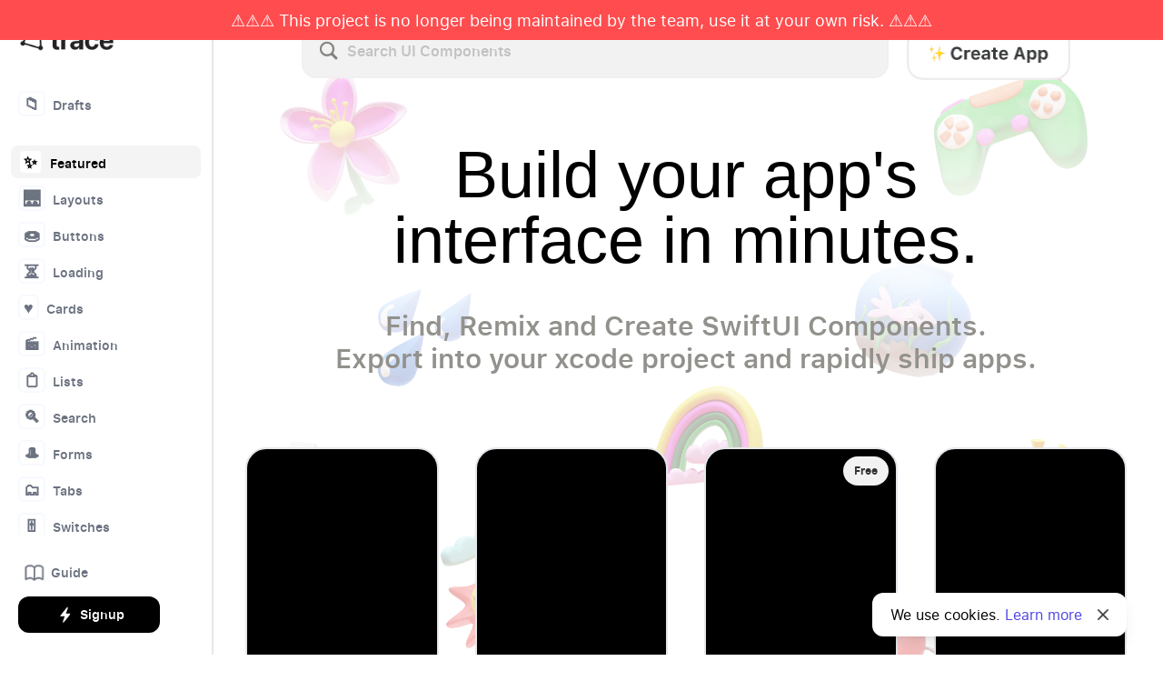

--- FILE ---
content_type: text/html; charset=utf-8
request_url: https://www.trace.zip/?ref=aiboom.world
body_size: 1703
content:
<!DOCTYPE html><html id="__next_error__"><head><meta charSet="utf-8"/><meta name="viewport" content="width=device-width, initial-scale=1"/><link rel="preload" as="script" fetchPriority="low" href="/_next/static/chunks/webpack-b65b85110c7a3576.js" crossorigin=""/><script src="/_next/static/chunks/fd9d1056-7f3160149bf6feee.js" async="" crossorigin=""></script><script src="/_next/static/chunks/472-b2137a9c2daaa6ba.js" async="" crossorigin=""></script><script src="/_next/static/chunks/main-app-892c3dff08e9cd4c.js" async="" crossorigin=""></script><link rel="icon" href="/favicon.ico" type="image/x-icon" sizes="300x300"/><script src="/_next/static/chunks/polyfills-c67a75d1b6f99dc8.js" crossorigin="" noModule=""></script></head><body><script src="/_next/static/chunks/webpack-b65b85110c7a3576.js" crossorigin="" async=""></script><script>(self.__next_f=self.__next_f||[]).push([0]);self.__next_f.push([2,null])</script><script>self.__next_f.push([1,"1:HL[\"/_next/static/css/6884b06fa76d06be.css\",\"style\",{\"crossOrigin\":\"\"}]\n0:\"$L2\"\n"])</script><script>self.__next_f.push([1,"3:I[3728,[],\"\"]\n5:I[9928,[],\"\"]\n6:I[9465,[\"18\",\"static/chunks/18-5e2017656e5a0bf2.js\",\"81\",\"static/chunks/81-48a597ccadb0f68e.js\",\"185\",\"static/chunks/app/layout-f9f70a4774ffb10d.js\"],\"\"]\n7:I[6954,[],\"\"]\n8:I[7264,[],\"\"]\na:I[8297,[],\"\"]\nb:I[1897,[\"310\",\"static/chunks/0e5ce63c-b6b1e8a8103e6880.js\",\"577\",\"static/chunks/577-934a037e3e3a14f6.js\",\"173\",\"static/chunks/173-f1b27d0eb07b34a7.js\",\"985\",\"static/chunks/985-296dd704818bca7d.js\",\"790\",\"static/chunks/790-44f38f8f04de7d4a.js\",\"597\",\"static/chunks/597-937eaa"])</script><script>self.__next_f.push([1,"eaa0cae26b.js\",\"437\",\"static/chunks/437-d2fd14877ef10d35.js\",\"659\",\"static/chunks/659-0204d20546ac9d9a.js\",\"931\",\"static/chunks/app/page-e373fcfe5f1dddfa.js\"],\"\"]\n"])</script><script>self.__next_f.push([1,"2:[[[\"$\",\"link\",\"0\",{\"rel\":\"stylesheet\",\"href\":\"/_next/static/css/6884b06fa76d06be.css\",\"precedence\":\"next\",\"crossOrigin\":\"\"}]],[\"$\",\"$L3\",null,{\"buildId\":\"_TDmtOKdo5Wty1nDT4HOM\",\"assetPrefix\":\"\",\"initialCanonicalUrl\":\"/\",\"initialTree\":[\"\",{\"children\":[\"__PAGE__\",{}]},\"$undefined\",\"$undefined\",true],\"initialHead\":[false,\"$L4\"],\"globalErrorComponent\":\"$5\",\"children\":[null,[\"$\",\"$L6\",null,{\"children\":[\"$\",\"$L7\",null,{\"parallelRouterKey\":\"children\",\"segmentPath\":[\"children\"],\"loading\":\"$undefined\",\"loadingStyles\":\"$undefined\",\"hasLoading\":false,\"error\":\"$undefined\",\"errorStyles\":\"$undefined\",\"template\":[\"$\",\"$L8\",null,{}],\"templateStyles\":\"$undefined\",\"notFound\":[[\"$\",\"title\",null,{\"children\":\"404: This page could not be found.\"}],[\"$\",\"div\",null,{\"style\":{\"fontFamily\":\"system-ui,\\\"Segoe UI\\\",Roboto,Helvetica,Arial,sans-serif,\\\"Apple Color Emoji\\\",\\\"Segoe UI Emoji\\\"\",\"height\":\"100vh\",\"textAlign\":\"center\",\"display\":\"flex\",\"flexDirection\":\"column\",\"alignItems\":\"center\",\"justifyContent\":\"center\"},\"children\":[\"$\",\"div\",null,{\"children\":[[\"$\",\"style\",null,{\"dangerouslySetInnerHTML\":{\"__html\":\"body{color:#000;background:#fff;margin:0}.next-error-h1{border-right:1px solid rgba(0,0,0,.3)}@media (prefers-color-scheme:dark){body{color:#fff;background:#000}.next-error-h1{border-right:1px solid rgba(255,255,255,.3)}}\"}}],[\"$\",\"h1\",null,{\"className\":\"next-error-h1\",\"style\":{\"display\":\"inline-block\",\"margin\":\"0 20px 0 0\",\"padding\":\"0 23px 0 0\",\"fontSize\":24,\"fontWeight\":500,\"verticalAlign\":\"top\",\"lineHeight\":\"49px\"},\"children\":\"404\"}],[\"$\",\"div\",null,{\"style\":{\"display\":\"inline-block\"},\"children\":[\"$\",\"h2\",null,{\"style\":{\"fontSize\":14,\"fontWeight\":400,\"lineHeight\":\"49px\",\"margin\":0},\"children\":\"This page could not be found.\"}]}]]}]}]],\"notFoundStyles\":[],\"childProp\":{\"current\":[\"$L9\",[\"$\",\"$La\",null,{\"propsForComponent\":{\"params\":{}},\"Component\":\"$b\",\"isStaticGeneration\":true}],null],\"segment\":\"__PAGE__\"},\"styles\":[]}],\"params\":{}}],null]}]]\n"])</script><script>self.__next_f.push([1,"4:[[\"$\",\"meta\",\"0\",{\"charSet\":\"utf-8\"}],[\"$\",\"meta\",\"1\",{\"name\":\"viewport\",\"content\":\"width=device-width, initial-scale=1\"}],[\"$\",\"link\",\"2\",{\"rel\":\"icon\",\"href\":\"/favicon.ico\",\"type\":\"image/x-icon\",\"sizes\":\"300x300\"}]]\n9:null\n"])</script></body></html>

--- FILE ---
content_type: text/css; charset=utf-8
request_url: https://www.trace.zip/_next/static/css/6884b06fa76d06be.css
body_size: 9517
content:
/*
! tailwindcss v3.3.3 | MIT License | https://tailwindcss.com
*/*,:after,:before{box-sizing:border-box;border:0 solid #e5e7eb}:after,:before{--tw-content:""}html{line-height:1.5;-webkit-text-size-adjust:100%;-moz-tab-size:4;-o-tab-size:4;tab-size:4;font-family:ui-sans-serif,system-ui,-apple-system,BlinkMacSystemFont,Segoe UI,Roboto,Helvetica Neue,Arial,Noto Sans,sans-serif,Apple Color Emoji,Segoe UI Emoji,Segoe UI Symbol,Noto Color Emoji;font-feature-settings:normal;font-variation-settings:normal}body{margin:0;line-height:inherit}hr{height:0;color:inherit;border-top-width:1px}abbr:where([title]){-webkit-text-decoration:underline dotted;text-decoration:underline dotted}h1,h2,h3,h4,h5,h6{font-size:inherit;font-weight:inherit}a{color:inherit;text-decoration:inherit}b,strong{font-weight:bolder}code,kbd,pre,samp{font-family:ui-monospace,SFMono-Regular,Menlo,Monaco,Consolas,Liberation Mono,Courier New,monospace;font-size:1em}small{font-size:80%}sub,sup{font-size:75%;line-height:0;position:relative;vertical-align:baseline}sub{bottom:-.25em}sup{top:-.5em}table{text-indent:0;border-color:inherit;border-collapse:collapse}button,input,optgroup,select,textarea{font-family:inherit;font-feature-settings:inherit;font-variation-settings:inherit;font-size:100%;font-weight:inherit;line-height:inherit;color:inherit;margin:0;padding:0}button,select{text-transform:none}[type=button],[type=reset],[type=submit],button{-webkit-appearance:button;background-color:transparent;background-image:none}:-moz-focusring{outline:auto}:-moz-ui-invalid{box-shadow:none}progress{vertical-align:baseline}::-webkit-inner-spin-button,::-webkit-outer-spin-button{height:auto}[type=search]{-webkit-appearance:textfield;outline-offset:-2px}::-webkit-search-decoration{-webkit-appearance:none}::-webkit-file-upload-button{-webkit-appearance:button;font:inherit}summary{display:list-item}blockquote,dd,dl,figure,h1,h2,h3,h4,h5,h6,hr,p,pre{margin:0}fieldset{margin:0}fieldset,legend{padding:0}menu,ol,ul{list-style:none;margin:0;padding:0}dialog{padding:0}textarea{resize:vertical}input::-moz-placeholder,textarea::-moz-placeholder{opacity:1;color:#9ca3af}input::placeholder,textarea::placeholder{opacity:1;color:#9ca3af}[role=button],button{cursor:pointer}:disabled{cursor:default}audio,canvas,embed,iframe,img,object,svg,video{display:block;vertical-align:middle}img,video{max-width:100%;height:auto}[hidden]{display:none}*,:after,:before{--tw-border-spacing-x:0;--tw-border-spacing-y:0;--tw-translate-x:0;--tw-translate-y:0;--tw-rotate:0;--tw-skew-x:0;--tw-skew-y:0;--tw-scale-x:1;--tw-scale-y:1;--tw-pan-x: ;--tw-pan-y: ;--tw-pinch-zoom: ;--tw-scroll-snap-strictness:proximity;--tw-gradient-from-position: ;--tw-gradient-via-position: ;--tw-gradient-to-position: ;--tw-ordinal: ;--tw-slashed-zero: ;--tw-numeric-figure: ;--tw-numeric-spacing: ;--tw-numeric-fraction: ;--tw-ring-inset: ;--tw-ring-offset-width:0px;--tw-ring-offset-color:#fff;--tw-ring-color:rgba(59,130,246,.5);--tw-ring-offset-shadow:0 0 #0000;--tw-ring-shadow:0 0 #0000;--tw-shadow:0 0 #0000;--tw-shadow-colored:0 0 #0000;--tw-blur: ;--tw-brightness: ;--tw-contrast: ;--tw-grayscale: ;--tw-hue-rotate: ;--tw-invert: ;--tw-saturate: ;--tw-sepia: ;--tw-drop-shadow: ;--tw-backdrop-blur: ;--tw-backdrop-brightness: ;--tw-backdrop-contrast: ;--tw-backdrop-grayscale: ;--tw-backdrop-hue-rotate: ;--tw-backdrop-invert: ;--tw-backdrop-opacity: ;--tw-backdrop-saturate: ;--tw-backdrop-sepia: }::backdrop{--tw-border-spacing-x:0;--tw-border-spacing-y:0;--tw-translate-x:0;--tw-translate-y:0;--tw-rotate:0;--tw-skew-x:0;--tw-skew-y:0;--tw-scale-x:1;--tw-scale-y:1;--tw-pan-x: ;--tw-pan-y: ;--tw-pinch-zoom: ;--tw-scroll-snap-strictness:proximity;--tw-gradient-from-position: ;--tw-gradient-via-position: ;--tw-gradient-to-position: ;--tw-ordinal: ;--tw-slashed-zero: ;--tw-numeric-figure: ;--tw-numeric-spacing: ;--tw-numeric-fraction: ;--tw-ring-inset: ;--tw-ring-offset-width:0px;--tw-ring-offset-color:#fff;--tw-ring-color:rgba(59,130,246,.5);--tw-ring-offset-shadow:0 0 #0000;--tw-ring-shadow:0 0 #0000;--tw-shadow:0 0 #0000;--tw-shadow-colored:0 0 #0000;--tw-blur: ;--tw-brightness: ;--tw-contrast: ;--tw-grayscale: ;--tw-hue-rotate: ;--tw-invert: ;--tw-saturate: ;--tw-sepia: ;--tw-drop-shadow: ;--tw-backdrop-blur: ;--tw-backdrop-brightness: ;--tw-backdrop-contrast: ;--tw-backdrop-grayscale: ;--tw-backdrop-hue-rotate: ;--tw-backdrop-invert: ;--tw-backdrop-opacity: ;--tw-backdrop-saturate: ;--tw-backdrop-sepia: }.container{width:100%}@media (min-width:640px){.container{max-width:640px}}@media (min-width:768px){.container{max-width:768px}}@media (min-width:1024px){.container{max-width:1024px}}@media (min-width:1280px){.container{max-width:1280px}}@media (min-width:1536px){.container{max-width:1536px}}.pointer-events-none{pointer-events:none}.visible{visibility:visible}.invisible{visibility:hidden}.fixed{position:fixed}.absolute{position:absolute}.relative{position:relative}.sticky{position:sticky}.inset-0{inset:0}.inset-x-0{left:0;right:0}.bottom-0{bottom:0}.bottom-4{bottom:1rem}.bottom-5{bottom:1.25rem}.left-0{left:0}.left-1\/2{left:50%}.left-2{left:.5rem}.left-4{left:1rem}.right-0{right:0}.right-3{right:.75rem}.top-0{top:0}.top-1\/2{top:50%}.top-2{top:.5rem}.top-4{top:1rem}.z-0{z-index:0}.z-10{z-index:10}.z-20{z-index:20}.z-30{z-index:30}.z-40{z-index:40}.z-50{z-index:50}.z-\[1000\]{z-index:1000}.float-right{float:right}.float-left{float:left}.m-0{margin:0}.m-1{margin:.25rem}.m-5{margin:1.25rem}.-mx-1{margin-left:-.25rem;margin-right:-.25rem}.mx-1{margin-left:.25rem;margin-right:.25rem}.mx-14{margin-left:3.5rem;margin-right:3.5rem}.mx-2{margin-left:.5rem;margin-right:.5rem}.mx-20{margin-left:5rem;margin-right:5rem}.mx-5{margin-left:1.25rem;margin-right:1.25rem}.mx-auto{margin-left:auto;margin-right:auto}.my-0{margin-top:0;margin-bottom:0}.my-1{margin-top:.25rem;margin-bottom:.25rem}.my-10{margin-top:2.5rem;margin-bottom:2.5rem}.my-12{margin-top:3rem;margin-bottom:3rem}.my-2{margin-top:.5rem;margin-bottom:.5rem}.my-3{margin-top:.75rem;margin-bottom:.75rem}.my-4{margin-top:1rem;margin-bottom:1rem}.my-8{margin-top:2rem;margin-bottom:2rem}.-ml-10{margin-left:-2.5rem}.-ml-2{margin-left:-.5rem}.-mr-10{margin-right:-2.5rem}.-mr-2{margin-right:-.5rem}.-mt-10{margin-top:-2.5rem}.-mt-12{margin-top:-3rem}.-mt-16{margin-top:-4rem}.-mt-5{margin-top:-1.25rem}.-mt-7{margin-top:-1.75rem}.mb-0{margin-bottom:0}.mb-1{margin-bottom:.25rem}.mb-10{margin-bottom:2.5rem}.mb-2{margin-bottom:.5rem}.mb-20{margin-bottom:5rem}.mb-3{margin-bottom:.75rem}.mb-4{margin-bottom:1rem}.mb-5{margin-bottom:1.25rem}.mb-6{margin-bottom:1.5rem}.mb-7{margin-bottom:1.75rem}.mb-8{margin-bottom:2rem}.mb-\[2\%\]{margin-bottom:2%}.ml-0{margin-left:0}.ml-1{margin-left:.25rem}.ml-10{margin-left:2.5rem}.ml-16{margin-left:4rem}.ml-2{margin-left:.5rem}.ml-28{margin-left:7rem}.ml-3{margin-left:.75rem}.ml-4{margin-left:1rem}.ml-5{margin-left:1.25rem}.ml-8{margin-left:2rem}.ml-\[2\%\]{margin-left:2%}.ml-auto{margin-left:auto}.mr-0{margin-right:0}.mr-1{margin-right:.25rem}.mr-10{margin-right:2.5rem}.mr-16{margin-right:4rem}.mr-2{margin-right:.5rem}.mr-3{margin-right:.75rem}.mr-4{margin-right:1rem}.mr-5{margin-right:1.25rem}.mr-8{margin-right:2rem}.mr-\[-2rem\]{margin-right:-2rem}.mt-0{margin-top:0}.mt-1{margin-top:.25rem}.mt-10{margin-top:2.5rem}.mt-11{margin-top:2.75rem}.mt-12{margin-top:3rem}.mt-14{margin-top:3.5rem}.mt-2{margin-top:.5rem}.mt-20{margin-top:5rem}.mt-24{margin-top:6rem}.mt-3{margin-top:.75rem}.mt-4{margin-top:1rem}.mt-5{margin-top:1.25rem}.mt-8{margin-top:2rem}.mt-auto{margin-top:auto}.block{display:block}.inline-block{display:inline-block}.flex{display:flex}.inline-flex{display:inline-flex}.table{display:table}.grid{display:grid}.contents{display:contents}.hidden{display:none}.h-1\/2{height:50%}.h-10{height:2.5rem}.h-11{height:2.75rem}.h-12{height:3rem}.h-14{height:3.5rem}.h-16{height:4rem}.h-2{height:.5rem}.h-20{height:5rem}.h-24{height:6rem}.h-3{height:.75rem}.h-3\.5{height:.875rem}.h-3\/4{height:75%}.h-4{height:1rem}.h-5{height:1.25rem}.h-5\/6{height:83.333333%}.h-52{height:13rem}.h-6{height:1.5rem}.h-7{height:1.75rem}.h-8{height:2rem}.h-9{height:2.25rem}.h-96{height:24rem}.h-\[400px\]{height:400px}.h-\[500px\]{height:500px}.h-\[790px\]{height:790px}.h-\[798px\]{height:798px}.h-\[800px\]{height:800px}.h-\[80px\]{height:80px}.h-\[90\%\]{height:90%}.h-\[900px\]{height:900px}.h-auto{height:auto}.h-full{height:100%}.h-px{height:1px}.h-screen{height:100vh}.max-h-\[300px\]{max-height:300px}.max-h-screen{max-height:100vh}.min-h-screen{min-height:100vh}.w-1\/2{width:50%}.w-1\/4{width:25%}.w-1\/6{width:16.666667%}.w-10{width:2.5rem}.w-10\/12{width:83.333333%}.w-11{width:2.75rem}.w-11\/12{width:91.666667%}.w-12{width:3rem}.w-2\/12{width:16.666667%}.w-2\/6{width:33.333333%}.w-20{width:5rem}.w-24{width:6rem}.w-28{width:7rem}.w-3{width:.75rem}.w-3\.5{width:.875rem}.w-3\/4{width:75%}.w-4{width:1rem}.w-4\/12{width:33.333333%}.w-4\/6{width:66.666667%}.w-48{width:12rem}.w-5{width:1.25rem}.w-5\/6{width:83.333333%}.w-6{width:1.5rem}.w-64{width:16rem}.w-7{width:1.75rem}.w-8{width:2rem}.w-8\/12{width:66.666667%}.w-9{width:2.25rem}.w-\[120\%\]{width:120%}.w-\[180px\]{width:180px}.w-\[50px\]{width:50px}.w-\[96\%\]{width:96%}.w-full{width:100%}.min-w-\[8rem\]{min-width:8rem}.max-w-\[800px\]{max-width:800px}.max-w-\[900px\]{max-width:900px}.max-w-lg{max-width:32rem}.max-w-none{max-width:none}.flex-1{flex:1 1 0%}.flex-auto{flex:1 1 auto}.shrink-0{flex-shrink:0}.flex-grow{flex-grow:1}.-translate-x-1\/2{--tw-translate-x:-50%;transform:translate(var(--tw-translate-x),var(--tw-translate-y)) rotate(var(--tw-rotate)) skewX(var(--tw-skew-x)) skewY(var(--tw-skew-y)) scaleX(var(--tw-scale-x)) scaleY(var(--tw-scale-y))}.-translate-y-1\/2,.-translate-y-\[50\%\]{--tw-translate-y:-50%}.-translate-y-1\/2,.-translate-y-\[50\%\],.rotate-\[-5deg\]{transform:translate(var(--tw-translate-x),var(--tw-translate-y)) rotate(var(--tw-rotate)) skewX(var(--tw-skew-x)) skewY(var(--tw-skew-y)) scaleX(var(--tw-scale-x)) scaleY(var(--tw-scale-y))}.rotate-\[-5deg\]{--tw-rotate:-5deg}.scale-110{--tw-scale-x:1.1;--tw-scale-y:1.1}.scale-110,.transform{transform:translate(var(--tw-translate-x),var(--tw-translate-y)) rotate(var(--tw-rotate)) skewX(var(--tw-skew-x)) skewY(var(--tw-skew-y)) scaleX(var(--tw-scale-x)) scaleY(var(--tw-scale-y))}@keyframes pulse{50%{opacity:.5}}.animate-pulse{animation:pulse 2s cubic-bezier(.4,0,.6,1) infinite}@keyframes spin{to{transform:rotate(1turn)}}.animate-spin{animation:spin 1s linear infinite}.cursor-default{cursor:default}.cursor-pointer{cursor:pointer}.select-none{-webkit-user-select:none;-moz-user-select:none;user-select:none}.resize-none{resize:none}.resize{resize:both}.appearance-none{-webkit-appearance:none;-moz-appearance:none;appearance:none}.grid-cols-1{grid-template-columns:repeat(1,minmax(0,1fr))}.grid-cols-2{grid-template-columns:repeat(2,minmax(0,1fr))}.flex-row{flex-direction:row}.flex-col{flex-direction:column}.items-start{align-items:flex-start}.items-end{align-items:flex-end}.items-center{align-items:center}.justify-end{justify-content:flex-end}.justify-center{justify-content:center}.justify-between{justify-content:space-between}.justify-items-center{justify-items:center}.gap-10{gap:2.5rem}.gap-2{gap:.5rem}.gap-3{gap:.75rem}.gap-4{gap:1rem}.gap-5{gap:1.25rem}.gap-x-6{-moz-column-gap:1.5rem;column-gap:1.5rem}.gap-y-10{row-gap:2.5rem}.space-x-2>:not([hidden])~:not([hidden]){--tw-space-x-reverse:0;margin-right:calc(.5rem * var(--tw-space-x-reverse));margin-left:calc(.5rem * calc(1 - var(--tw-space-x-reverse)))}.space-x-4>:not([hidden])~:not([hidden]){--tw-space-x-reverse:0;margin-right:calc(1rem * var(--tw-space-x-reverse));margin-left:calc(1rem * calc(1 - var(--tw-space-x-reverse)))}.space-y-1>:not([hidden])~:not([hidden]){--tw-space-y-reverse:0;margin-top:calc(.25rem * calc(1 - var(--tw-space-y-reverse)));margin-bottom:calc(.25rem * var(--tw-space-y-reverse))}.space-y-1\.5>:not([hidden])~:not([hidden]){--tw-space-y-reverse:0;margin-top:calc(.375rem * calc(1 - var(--tw-space-y-reverse)));margin-bottom:calc(.375rem * var(--tw-space-y-reverse))}.space-y-12>:not([hidden])~:not([hidden]){--tw-space-y-reverse:0;margin-top:calc(3rem * calc(1 - var(--tw-space-y-reverse)));margin-bottom:calc(3rem * var(--tw-space-y-reverse))}.space-y-2>:not([hidden])~:not([hidden]){--tw-space-y-reverse:0;margin-top:calc(.5rem * calc(1 - var(--tw-space-y-reverse)));margin-bottom:calc(.5rem * var(--tw-space-y-reverse))}.space-y-4>:not([hidden])~:not([hidden]){--tw-space-y-reverse:0;margin-top:calc(1rem * calc(1 - var(--tw-space-y-reverse)));margin-bottom:calc(1rem * var(--tw-space-y-reverse))}.space-y-6>:not([hidden])~:not([hidden]){--tw-space-y-reverse:0;margin-top:calc(1.5rem * calc(1 - var(--tw-space-y-reverse)));margin-bottom:calc(1.5rem * var(--tw-space-y-reverse))}.self-auto{align-self:auto}.overflow-hidden{overflow:hidden}.overflow-scroll{overflow:scroll}.overflow-x-auto{overflow-x:auto}.overflow-y-auto{overflow-y:auto}.whitespace-nowrap{white-space:nowrap}.rounded{border-radius:.25rem}.rounded-2xl{border-radius:1rem}.rounded-3xl{border-radius:1.5rem}.rounded-\[20px\]{border-radius:20px}.rounded-\[23px\]{border-radius:23px}.rounded-\[40px\]{border-radius:40px}.rounded-full{border-radius:9999px}.rounded-lg{border-radius:.5rem}.rounded-md{border-radius:.375rem}.rounded-sm{border-radius:.125rem}.rounded-xl{border-radius:.75rem}.rounded-r-lg{border-top-right-radius:.5rem;border-bottom-right-radius:.5rem}.rounded-bl-\[19px\]{border-bottom-left-radius:19px}.rounded-br-\[19px\]{border-bottom-right-radius:19px}.border{border-width:1px}.border-0{border-width:0}.border-2{border-width:2px}.border-4{border-width:4px}.border-b{border-bottom-width:1px}.border-b-2{border-bottom-width:2px}.border-b-4{border-bottom-width:4px}.border-l-2{border-left-width:2px}.border-r-0{border-right-width:0}.border-r-2{border-right-width:2px}.border-t{border-top-width:1px}.border-t-2{border-top-width:2px}.border-dashed{border-style:dashed}.border-none{border-style:none}.border-\[\#2A2A2A\]{--tw-border-opacity:1;border-color:rgb(42 42 42/var(--tw-border-opacity))}.border-\[\#2E2C36\]{--tw-border-opacity:1;border-color:rgb(46 44 54/var(--tw-border-opacity))}.border-\[\#3C3C434D\]{border-color:#3c3c434d}.border-\[\#7474804D\]{border-color:#7474804d}.border-\[\#E5E5E5\]{--tw-border-opacity:1;border-color:rgb(229 229 229/var(--tw-border-opacity))}.border-\[\#ECECF4\]{--tw-border-opacity:1;border-color:rgb(236 236 244/var(--tw-border-opacity))}.border-\[\#F0F0F0\]{--tw-border-opacity:1;border-color:rgb(240 240 240/var(--tw-border-opacity))}.border-\[\#F2F2F2\]{--tw-border-opacity:1;border-color:rgb(242 242 242/var(--tw-border-opacity))}.border-\[\#F3F3F3\]{--tw-border-opacity:1;border-color:rgb(243 243 243/var(--tw-border-opacity))}.border-\[\#F4F4F4\]{--tw-border-opacity:1;border-color:rgb(244 244 244/var(--tw-border-opacity))}.border-\[\#F7F9FF\]{--tw-border-opacity:1;border-color:rgb(247 249 255/var(--tw-border-opacity))}.border-\[\#F8F8F8\]{--tw-border-opacity:1;border-color:rgb(248 248 248/var(--tw-border-opacity))}.border-\[\#ffffff\]{--tw-border-opacity:1;border-color:rgb(255 255 255/var(--tw-border-opacity))}.border-black\/10{border-color:rgba(0,0,0,.1)}.border-blue-500{--tw-border-opacity:1;border-color:rgb(59 130 246/var(--tw-border-opacity))}.border-gray-200{--tw-border-opacity:1;border-color:rgb(229 231 235/var(--tw-border-opacity))}.border-gray-300{--tw-border-opacity:1;border-color:rgb(209 213 219/var(--tw-border-opacity))}.border-gray-700{--tw-border-opacity:1;border-color:rgb(55 65 81/var(--tw-border-opacity))}.border-gray-900{--tw-border-opacity:1;border-color:rgb(17 24 39/var(--tw-border-opacity))}.border-green-400{--tw-border-opacity:1;border-color:rgb(74 222 128/var(--tw-border-opacity))}.border-red-400{--tw-border-opacity:1;border-color:rgb(248 113 113/var(--tw-border-opacity))}.border-transparent{border-color:transparent}.border-white{--tw-border-opacity:1;border-color:rgb(255 255 255/var(--tw-border-opacity))}.border-yellow-400{--tw-border-opacity:1;border-color:rgb(250 204 21/var(--tw-border-opacity))}.border-zinc-200{--tw-border-opacity:1;border-color:rgb(228 228 231/var(--tw-border-opacity))}.border-opacity-20{--tw-border-opacity:0.2}.bg-\[\#000000B3\]{background-color:#000000b3}.bg-\[\#000000\]{--tw-bg-opacity:1;background-color:rgb(0 0 0/var(--tw-bg-opacity))}.bg-\[\#0A84FF\]{--tw-bg-opacity:1;background-color:rgb(10 132 255/var(--tw-bg-opacity))}.bg-\[\#0F0F11\]{--tw-bg-opacity:1;background-color:rgb(15 15 17/var(--tw-bg-opacity))}.bg-\[\#0a0a0a\]{--tw-bg-opacity:1;background-color:rgb(10 10 10/var(--tw-bg-opacity))}.bg-\[\#181818\]{--tw-bg-opacity:1;background-color:rgb(24 24 24/var(--tw-bg-opacity))}.bg-\[\#1C1C1C\]{--tw-bg-opacity:1;background-color:rgb(28 28 28/var(--tw-bg-opacity))}.bg-\[\#1C1C1E\]{--tw-bg-opacity:1;background-color:rgb(28 28 30/var(--tw-bg-opacity))}.bg-\[\#1E1E1E\]{--tw-bg-opacity:1;background-color:rgb(30 30 30/var(--tw-bg-opacity))}.bg-\[\#1E1E1E\]\/30{background-color:rgba(30,30,30,.3)}.bg-\[\#232129\]{--tw-bg-opacity:1;background-color:rgb(35 33 41/var(--tw-bg-opacity))}.bg-\[\#242223\]{--tw-bg-opacity:1;background-color:rgb(36 34 35/var(--tw-bg-opacity))}.bg-\[\#278EFF\]{--tw-bg-opacity:1;background-color:rgb(39 142 255/var(--tw-bg-opacity))}.bg-\[\#2E2C36\]{--tw-bg-opacity:1;background-color:rgb(46 44 54/var(--tw-bg-opacity))}.bg-\[\#353E44\]{--tw-bg-opacity:1;background-color:rgb(53 62 68/var(--tw-bg-opacity))}.bg-\[\#393B3C\]{--tw-bg-opacity:1;background-color:rgb(57 59 60/var(--tw-bg-opacity))}.bg-\[\#3A3A3A\]{--tw-bg-opacity:1;background-color:rgb(58 58 58/var(--tw-bg-opacity))}.bg-\[\#3C3946\]{--tw-bg-opacity:1;background-color:rgb(60 57 70/var(--tw-bg-opacity))}.bg-\[\#78788052\]{background-color:#78788052}.bg-\[\#8C4242\]{--tw-bg-opacity:1;background-color:rgb(140 66 66/var(--tw-bg-opacity))}.bg-\[\#ECECF4\]{--tw-bg-opacity:1;background-color:rgb(236 236 244/var(--tw-bg-opacity))}.bg-\[\#F0F0F0\]{--tw-bg-opacity:1;background-color:rgb(240 240 240/var(--tw-bg-opacity))}.bg-\[\#F2F2F2\]{--tw-bg-opacity:1;background-color:rgb(242 242 242/var(--tw-bg-opacity))}.bg-\[\#F4F4F4\]{--tw-bg-opacity:1;background-color:rgb(244 244 244/var(--tw-bg-opacity))}.bg-\[\#F9F9FF\]{--tw-bg-opacity:1;background-color:rgb(249 249 255/var(--tw-bg-opacity))}.bg-\[\#FF6057\]{--tw-bg-opacity:1;background-color:rgb(255 96 87/var(--tw-bg-opacity))}.bg-\[\#FFCC00\]{--tw-bg-opacity:1;background-color:rgb(255 204 0/var(--tw-bg-opacity))}.bg-\[\#c0c0c0\]{--tw-bg-opacity:1;background-color:rgb(192 192 192/var(--tw-bg-opacity))}.bg-\[\#f8f8f8\]{--tw-bg-opacity:1;background-color:rgb(248 248 248/var(--tw-bg-opacity))}.bg-\[\#ffffff\]{--tw-bg-opacity:1;background-color:rgb(255 255 255/var(--tw-bg-opacity))}.bg-black{--tw-bg-opacity:1;background-color:rgb(0 0 0/var(--tw-bg-opacity))}.bg-black\/10{background-color:rgba(0,0,0,.1)}.bg-black\/20{background-color:rgba(0,0,0,.2)}.bg-black\/60{background-color:rgba(0,0,0,.6)}.bg-black\/80{background-color:rgba(0,0,0,.8)}.bg-gray-100{--tw-bg-opacity:1;background-color:rgb(243 244 246/var(--tw-bg-opacity))}.bg-gray-200{--tw-bg-opacity:1;background-color:rgb(229 231 235/var(--tw-bg-opacity))}.bg-gray-300{--tw-bg-opacity:1;background-color:rgb(209 213 219/var(--tw-bg-opacity))}.bg-gray-50{--tw-bg-opacity:1;background-color:rgb(249 250 251/var(--tw-bg-opacity))}.bg-gray-500{--tw-bg-opacity:1;background-color:rgb(107 114 128/var(--tw-bg-opacity))}.bg-gray-700{--tw-bg-opacity:1;background-color:rgb(55 65 81/var(--tw-bg-opacity))}.bg-transparent{background-color:transparent}.bg-white{--tw-bg-opacity:1;background-color:rgb(255 255 255/var(--tw-bg-opacity))}.bg-white\/20{background-color:hsla(0,0%,100%,.2)}.bg-white\/60{background-color:hsla(0,0%,100%,.6)}.bg-white\/70{background-color:hsla(0,0%,100%,.7)}.bg-white\/80{background-color:hsla(0,0%,100%,.8)}.bg-zinc-100{--tw-bg-opacity:1;background-color:rgb(244 244 245/var(--tw-bg-opacity))}.bg-zinc-900{--tw-bg-opacity:1;background-color:rgb(24 24 27/var(--tw-bg-opacity))}.bg-zinc-900\/20{background-color:rgba(24,24,27,.2)}.bg-opacity-0{--tw-bg-opacity:0}.bg-opacity-50{--tw-bg-opacity:0.5}.bg-opacity-60{--tw-bg-opacity:0.6}.bg-\[url\(\"\/search\.png\"\)\]{background-image:url(/search.png)}.bg-gradient-to-b{background-image:linear-gradient(to bottom,var(--tw-gradient-stops))}.bg-gradient-to-t{background-image:linear-gradient(to top,var(--tw-gradient-stops))}.from-\[\#f8f8f8\]{--tw-gradient-from:#f8f8f8 var(--tw-gradient-from-position);--tw-gradient-to:hsla(0,0%,97%,0) var(--tw-gradient-to-position);--tw-gradient-stops:var(--tw-gradient-from),var(--tw-gradient-to)}.from-black\/40{--tw-gradient-from:rgba(0,0,0,.4) var(--tw-gradient-from-position);--tw-gradient-to:transparent var(--tw-gradient-to-position);--tw-gradient-stops:var(--tw-gradient-from),var(--tw-gradient-to)}.from-transparent{--tw-gradient-from:transparent var(--tw-gradient-from-position);--tw-gradient-to:transparent var(--tw-gradient-to-position);--tw-gradient-stops:var(--tw-gradient-from),var(--tw-gradient-to)}.via-\[\#ffffff\]{--tw-gradient-to:hsla(0,0%,100%,0) var(--tw-gradient-to-position);--tw-gradient-stops:var(--tw-gradient-from),#fff var(--tw-gradient-via-position),var(--tw-gradient-to)}.via-transparent{--tw-gradient-to:transparent var(--tw-gradient-to-position);--tw-gradient-stops:var(--tw-gradient-from),transparent var(--tw-gradient-via-position),var(--tw-gradient-to)}.via-40\%{--tw-gradient-via-position:40%}.via-50\%{--tw-gradient-via-position:50%}.to-\[\#f8f8f8\]{--tw-gradient-to:#f8f8f8 var(--tw-gradient-to-position)}.to-transparent{--tw-gradient-to:transparent var(--tw-gradient-to-position)}.to-white{--tw-gradient-to:#fff var(--tw-gradient-to-position)}.bg-\[length\:10px_10px\]{background-size:10px 10px}.bg-contain{background-size:contain}.bg-no-repeat{background-repeat:no-repeat}.fill-current{fill:currentColor}.object-contain{-o-object-fit:contain;object-fit:contain}.object-cover{-o-object-fit:cover;object-fit:cover}.p-0{padding:0}.p-1{padding:.25rem}.p-10{padding:2.5rem}.p-12{padding:3rem}.p-2{padding:.5rem}.p-3{padding:.75rem}.p-4{padding:1rem}.p-5{padding:1.25rem}.p-6{padding:1.5rem}.p-8{padding:2rem}.px-0{padding-left:0;padding-right:0}.px-1{padding-left:.25rem;padding-right:.25rem}.px-10{padding-left:2.5rem;padding-right:2.5rem}.px-12{padding-left:3rem;padding-right:3rem}.px-16{padding-left:4rem;padding-right:4rem}.px-2{padding-left:.5rem;padding-right:.5rem}.px-24{padding-left:6rem;padding-right:6rem}.px-3{padding-left:.75rem;padding-right:.75rem}.px-4{padding-left:1rem;padding-right:1rem}.px-5{padding-left:1.25rem;padding-right:1.25rem}.px-6{padding-left:1.5rem;padding-right:1.5rem}.px-7{padding-left:1.75rem;padding-right:1.75rem}.px-8{padding-left:2rem;padding-right:2rem}.py-0{padding-top:0;padding-bottom:0}.py-1{padding-top:.25rem;padding-bottom:.25rem}.py-1\.5{padding-top:.375rem;padding-bottom:.375rem}.py-10{padding-top:2.5rem;padding-bottom:2.5rem}.py-12{padding-top:3rem;padding-bottom:3rem}.py-2{padding-top:.5rem;padding-bottom:.5rem}.py-24{padding-top:6rem;padding-bottom:6rem}.py-28{padding-top:7rem;padding-bottom:7rem}.py-3{padding-top:.75rem;padding-bottom:.75rem}.py-4{padding-top:1rem;padding-bottom:1rem}.py-5{padding-top:1.25rem;padding-bottom:1.25rem}.py-6{padding-top:1.5rem;padding-bottom:1.5rem}.py-8{padding-top:2rem;padding-bottom:2rem}.py-80{padding-top:20rem;padding-bottom:20rem}.pb-1{padding-bottom:.25rem}.pb-10{padding-bottom:2.5rem}.pb-12{padding-bottom:3rem}.pb-16{padding-bottom:4rem}.pb-2{padding-bottom:.5rem}.pb-20{padding-bottom:5rem}.pb-28{padding-bottom:7rem}.pb-3{padding-bottom:.75rem}.pb-4{padding-bottom:1rem}.pb-5{padding-bottom:1.25rem}.pb-6{padding-bottom:1.5rem}.pb-7{padding-bottom:1.75rem}.pb-8{padding-bottom:2rem}.pb-\[1000px\]{padding-bottom:1000px}.pl-10{padding-left:2.5rem}.pl-12{padding-left:3rem}.pl-16{padding-left:4rem}.pl-2{padding-left:.5rem}.pl-3{padding-left:.75rem}.pl-4{padding-left:1rem}.pl-5{padding-left:1.25rem}.pl-6{padding-left:1.5rem}.pl-8{padding-left:2rem}.pl-9{padding-left:2.25rem}.pr-2{padding-right:.5rem}.pr-4{padding-right:1rem}.pr-5{padding-right:1.25rem}.pr-6{padding-right:1.5rem}.pr-8{padding-right:2rem}.pt-0{padding-top:0}.pt-1{padding-top:.25rem}.pt-2{padding-top:.5rem}.pt-24{padding-top:6rem}.pt-3{padding-top:.75rem}.pt-4{padding-top:1rem}.pt-5{padding-top:1.25rem}.pt-6{padding-top:1.5rem}.pt-7{padding-top:1.75rem}.pt-8{padding-top:2rem}.text-left{text-align:left}.text-center{text-align:center}.align-baseline{vertical-align:baseline}.align-middle{vertical-align:middle}.align-bottom{vertical-align:bottom}.font-mono{font-family:ui-monospace,SFMono-Regular,Menlo,Monaco,Consolas,Liberation Mono,Courier New,monospace}.text-2xl{font-size:1.5rem;line-height:2rem}.text-3xl{font-size:1.875rem;line-height:2.25rem}.text-4xl{font-size:2.25rem;line-height:2.5rem}.text-5xl{font-size:3rem;line-height:1}.text-7xl{font-size:4.5rem;line-height:1}.text-\[18vw\]{font-size:18vw}.text-\[8vw\]{font-size:8vw}.text-base{font-size:1rem;line-height:1.5rem}.text-lg{font-size:1.125rem;line-height:1.75rem}.text-sm{font-size:.875rem;line-height:1.25rem}.text-xl{font-size:1.25rem;line-height:1.75rem}.text-xs{font-size:.75rem;line-height:1rem}.font-\[900\],.font-black{font-weight:900}.font-bold{font-weight:700}.font-extrabold{font-weight:800}.font-medium{font-weight:500}.font-normal{font-weight:400}.font-semibold{font-weight:600}.uppercase{text-transform:uppercase}.leading-6{line-height:1.5rem}.leading-none{line-height:1}.leading-tight{line-height:1.25}.tracking-tight{letter-spacing:-.025em}.tracking-tighter{letter-spacing:-.05em}.tracking-widest{letter-spacing:.1em}.text-\[\#00000080\]{color:#00000080}.text-\[\#000000\]{--tw-text-opacity:1;color:rgb(0 0 0/var(--tw-text-opacity))}.text-\[\#242223\]{--tw-text-opacity:1;color:rgb(36 34 35/var(--tw-text-opacity))}.text-\[\#278EFF\]{--tw-text-opacity:1;color:rgb(39 142 255/var(--tw-text-opacity))}.text-\[\#393B3C\]{--tw-text-opacity:1;color:rgb(57 59 60/var(--tw-text-opacity))}.text-\[\#3C3C434D\]{color:#3c3c434d}.text-\[\#4F4B5C\]{--tw-text-opacity:1;color:rgb(79 75 92/var(--tw-text-opacity))}.text-\[\#92918C\]{--tw-text-opacity:1;color:rgb(146 145 140/var(--tw-text-opacity))}.text-\[\#999999\]{--tw-text-opacity:1;color:rgb(153 153 153/var(--tw-text-opacity))}.text-\[\#9B9B9B\]{--tw-text-opacity:1;color:rgb(155 155 155/var(--tw-text-opacity))}.text-\[\#AEAEB2\]{--tw-text-opacity:1;color:rgb(174 174 178/var(--tw-text-opacity))}.text-\[\#FF2C2C\]{--tw-text-opacity:1;color:rgb(255 44 44/var(--tw-text-opacity))}.text-\[\#FF2D55\]{--tw-text-opacity:1;color:rgb(255 45 85/var(--tw-text-opacity))}.text-\[\#FF375F\]{--tw-text-opacity:1;color:rgb(255 55 95/var(--tw-text-opacity))}.text-\[\#f8f8f8\]{--tw-text-opacity:1;color:rgb(248 248 248/var(--tw-text-opacity))}.text-\[\#ffffff\]{--tw-text-opacity:1;color:rgb(255 255 255/var(--tw-text-opacity))}.text-black{--tw-text-opacity:1;color:rgb(0 0 0/var(--tw-text-opacity))}.text-black\/40{color:rgba(0,0,0,.4)}.text-black\/50{color:rgba(0,0,0,.5)}.text-black\/80{color:rgba(0,0,0,.8)}.text-blue-500{--tw-text-opacity:1;color:rgb(59 130 246/var(--tw-text-opacity))}.text-gray-400{--tw-text-opacity:1;color:rgb(156 163 175/var(--tw-text-opacity))}.text-gray-500{--tw-text-opacity:1;color:rgb(107 114 128/var(--tw-text-opacity))}.text-gray-600{--tw-text-opacity:1;color:rgb(75 85 99/var(--tw-text-opacity))}.text-gray-700{--tw-text-opacity:1;color:rgb(55 65 81/var(--tw-text-opacity))}.text-gray-900{--tw-text-opacity:1;color:rgb(17 24 39/var(--tw-text-opacity))}.text-green-500{--tw-text-opacity:1;color:rgb(34 197 94/var(--tw-text-opacity))}.text-green-600{--tw-text-opacity:1;color:rgb(22 163 74/var(--tw-text-opacity))}.text-indigo-600{--tw-text-opacity:1;color:rgb(79 70 229/var(--tw-text-opacity))}.text-orange-500{--tw-text-opacity:1;color:rgb(249 115 22/var(--tw-text-opacity))}.text-orange-600{--tw-text-opacity:1;color:rgb(234 88 12/var(--tw-text-opacity))}.text-orange-800{--tw-text-opacity:1;color:rgb(154 52 18/var(--tw-text-opacity))}.text-red-500{--tw-text-opacity:1;color:rgb(239 68 68/var(--tw-text-opacity))}.text-white{--tw-text-opacity:1;color:rgb(255 255 255/var(--tw-text-opacity))}.text-white\/40{color:hsla(0,0%,100%,.4)}.text-white\/50{color:hsla(0,0%,100%,.5)}.text-white\/80{color:hsla(0,0%,100%,.8)}.text-white\/90{color:hsla(0,0%,100%,.9)}.text-yellow-500{--tw-text-opacity:1;color:rgb(234 179 8/var(--tw-text-opacity))}.text-zinc-500{--tw-text-opacity:1;color:rgb(113 113 122/var(--tw-text-opacity))}.text-zinc-950{--tw-text-opacity:1;color:rgb(9 9 11/var(--tw-text-opacity))}.underline{text-decoration-line:underline}.underline-offset-4{text-underline-offset:4px}.placeholder-\[\#2058FF\]\/50::-moz-placeholder{color:rgba(32,88,255,.5)}.placeholder-\[\#2058FF\]\/50::placeholder{color:rgba(32,88,255,.5)}.placeholder-black\/20::-moz-placeholder{color:rgba(0,0,0,.2)}.placeholder-black\/20::placeholder{color:rgba(0,0,0,.2)}.opacity-0{opacity:0}.opacity-30{opacity:.3}.opacity-40{opacity:.4}.opacity-50{opacity:.5}.opacity-60{opacity:.6}.opacity-75{opacity:.75}.opacity-80{opacity:.8}.shadow{--tw-shadow:0 1px 3px 0 rgba(0,0,0,.1),0 1px 2px -1px rgba(0,0,0,.1);--tw-shadow-colored:0 1px 3px 0 var(--tw-shadow-color),0 1px 2px -1px var(--tw-shadow-color)}.shadow,.shadow-lg{box-shadow:var(--tw-ring-offset-shadow,0 0 #0000),var(--tw-ring-shadow,0 0 #0000),var(--tw-shadow)}.shadow-lg{--tw-shadow:0 10px 15px -3px rgba(0,0,0,.1),0 4px 6px -4px rgba(0,0,0,.1);--tw-shadow-colored:0 10px 15px -3px var(--tw-shadow-color),0 4px 6px -4px var(--tw-shadow-color)}.shadow-md{--tw-shadow:0 4px 6px -1px rgba(0,0,0,.1),0 2px 4px -2px rgba(0,0,0,.1);--tw-shadow-colored:0 4px 6px -1px var(--tw-shadow-color),0 2px 4px -2px var(--tw-shadow-color)}.shadow-md,.shadow-sm{box-shadow:var(--tw-ring-offset-shadow,0 0 #0000),var(--tw-ring-shadow,0 0 #0000),var(--tw-shadow)}.shadow-sm{--tw-shadow:0 1px 2px 0 rgba(0,0,0,.05);--tw-shadow-colored:0 1px 2px 0 var(--tw-shadow-color)}.shadow-xl{--tw-shadow:0 20px 25px -5px rgba(0,0,0,.1),0 8px 10px -6px rgba(0,0,0,.1);--tw-shadow-colored:0 20px 25px -5px var(--tw-shadow-color),0 8px 10px -6px var(--tw-shadow-color);box-shadow:var(--tw-ring-offset-shadow,0 0 #0000),var(--tw-ring-shadow,0 0 #0000),var(--tw-shadow)}.outline-none{outline:2px solid transparent;outline-offset:2px}.outline{outline-style:solid}.ring-0{--tw-ring-offset-shadow:var(--tw-ring-inset) 0 0 0 var(--tw-ring-offset-width) var(--tw-ring-offset-color);--tw-ring-shadow:var(--tw-ring-inset) 0 0 0 calc(0px + var(--tw-ring-offset-width)) var(--tw-ring-color);box-shadow:var(--tw-ring-offset-shadow),var(--tw-ring-shadow),var(--tw-shadow,0 0 #0000)}.blur-sm{--tw-blur:blur(4px)}.blur-sm,.drop-shadow-md{filter:var(--tw-blur) var(--tw-brightness) var(--tw-contrast) var(--tw-grayscale) var(--tw-hue-rotate) var(--tw-invert) var(--tw-saturate) var(--tw-sepia) var(--tw-drop-shadow)}.drop-shadow-md{--tw-drop-shadow:drop-shadow(0 4px 3px rgba(0,0,0,.07)) drop-shadow(0 2px 2px rgba(0,0,0,.06))}.drop-shadow-xl{--tw-drop-shadow:drop-shadow(0 20px 13px rgba(0,0,0,.03)) drop-shadow(0 8px 5px rgba(0,0,0,.08))}.drop-shadow-xl,.filter{filter:var(--tw-blur) var(--tw-brightness) var(--tw-contrast) var(--tw-grayscale) var(--tw-hue-rotate) var(--tw-invert) var(--tw-saturate) var(--tw-sepia) var(--tw-drop-shadow)}.transition{transition-property:color,background-color,border-color,text-decoration-color,fill,stroke,opacity,box-shadow,transform,filter,-webkit-backdrop-filter;transition-property:color,background-color,border-color,text-decoration-color,fill,stroke,opacity,box-shadow,transform,filter,backdrop-filter;transition-property:color,background-color,border-color,text-decoration-color,fill,stroke,opacity,box-shadow,transform,filter,backdrop-filter,-webkit-backdrop-filter;transition-timing-function:cubic-bezier(.4,0,.2,1);transition-duration:.15s}.transition-all{transition-property:all;transition-timing-function:cubic-bezier(.4,0,.2,1);transition-duration:.15s}.transition-colors{transition-property:color,background-color,border-color,text-decoration-color,fill,stroke;transition-timing-function:cubic-bezier(.4,0,.2,1);transition-duration:.15s}.transition-opacity{transition-property:opacity;transition-timing-function:cubic-bezier(.4,0,.2,1);transition-duration:.15s}.transition-transform{transition-property:transform;transition-timing-function:cubic-bezier(.4,0,.2,1);transition-duration:.15s}.duration-100{transition-duration:.1s}.duration-200{transition-duration:.2s}.duration-300{transition-duration:.3s}.duration-500{transition-duration:.5s}.ease-out{transition-timing-function:cubic-bezier(0,0,.2,1)}@font-face{font-family:SF Pro Text;src:url(https://bgeblvfdimgwfaaslxqw.supabase.co/storage/v1/object/public/assets/fonts/sf-pro-text-regular.otf);font-weight:400;font-style:normal}@font-face{font-family:SF Pro Text;src:url(https://bgeblvfdimgwfaaslxqw.supabase.co/storage/v1/object/public/assets/fonts/sf-pro-text-medium.otf);font-weight:500;font-style:normal}@font-face{font-family:SF Pro Text;src:url(https://bgeblvfdimgwfaaslxqw.supabase.co/storage/v1/object/public/assets/fonts/sf-pro-text-semibold.otf);font-weight:600;font-style:normal}@font-face{font-family:SF Pro Text;src:url(https://bgeblvfdimgwfaaslxqw.supabase.co/storage/v1/object/public/assets/fonts/sf-pro-text-bold.otf);font-weight:700;font-style:normal}@font-face{font-family:New York;src:url(https://login.trace.zip/storage/v1/object/public/assets/fonts/ny-bold.otf);font-weight:700}@font-face{font-family:New York Italic;src:url(https://login.trace.zip/storage/v1/object/public/assets/fonts/FontsFree-Net-NewYorkSmallRegularItalic.ttf);font-weight:400;font-style:normal}@keyframes slideInRight{0%{transform:translateX(100%)}to{transform:translateX(0)}}@keyframes slideOutRight{0%{transform:translateX(0)}to{transform:translateX(100%)}}.slide-in-right,.slide-out-right{animation:slideInRight .5s ease-out forwards}.asset-name{width:150px;white-space:nowrap;overflow:hidden;text-overflow:ellipsis}body{font-family:SF Pro Text,sans-serif}.texture{background-image:url(/texture.png);background-size:contain}.objects{animation:verticalMove 3s ease-in-out infinite}.light-objects,.objects{background-image:url(/objects.png);background-size:contain}.light-objects{opacity:.5}.grain{background-image:url(/grain.png);background-size:cover}@keyframes verticalMove{0%,to{background-position:center 0}50%{background-position:center 15px}}.text-ny{font-family:New York,sans-serif}.text-ny-italic{font-family:New York Italic,sans-serif}.CodeMirror{font-size:14px}.animate-background{background:linear-gradient(-45deg,#ff7f54,#ff3988,#2dc0ff,#2cffca);background-size:400% 400%;animation:gradient 2s ease infinite}.prompt-version-background{background:linear-gradient(-45deg,#371c13,#3d0e21,#0a2b39,#083026)}.animate-phone{background:linear-gradient(-45deg,#ffe0d5,#ffcee1,#d0f1ff,#c0ffef);background-size:400% 400%;animation:gradient 2s ease infinite}@keyframes gradient{0%{background-position:0 50%}50%{background-position:100% 50%}to{background-position:0 50%}}del{text-decoration:line-through;background-color:#ff375f6b}del,ins{color:#fff}ins{text-decoration:none;background-color:#007bff6b}blockquote{padding-left:15px;border-left:3px solid #d7d7db;font-size:1rem}.highlight{background:radial-gradient(circle 100vh at var(--x) var(--y),#032a9f33,#ffffff00)}.grainy-bg{background-color:#000}.noisy-gradient{width:100%;height:100vh;background-image:linear-gradient(90deg,#ff7eb9,#ff65a3,#7afcff,#feff9c);position:relative}.noisy-gradient:after{content:"";position:absolute;top:0;right:0;bottom:0;left:0;background-image:url(/texture.png);mix-blend-mode:overlay;opacity:.5}.gradient-shadow{box-shadow:0 3px 30px 0 #f100ff30,0 6px 50px 0 #3c00ff30,0 9px 70px 0 #8078f230,}.delete-icon{display:none;transition:1s}.frame-container:hover .delete-icon{display:block;transition:1s}.hide-scrollbar::-webkit-scrollbar{display:none}.monaco-editor .margin,.monaco-editor .monaco-editor-background{background-color:transparent!important}.file\:border-0::file-selector-button{border-width:0}.file\:bg-transparent::file-selector-button{background-color:transparent}.file\:text-sm::file-selector-button{font-size:.875rem;line-height:1.25rem}.file\:font-medium::file-selector-button{font-weight:500}.hover\:scale-105:hover{--tw-scale-x:1.05;--tw-scale-y:1.05}.hover\:scale-105:hover,.hover\:scale-110:hover{transform:translate(var(--tw-translate-x),var(--tw-translate-y)) rotate(var(--tw-rotate)) skewX(var(--tw-skew-x)) skewY(var(--tw-skew-y)) scaleX(var(--tw-scale-x)) scaleY(var(--tw-scale-y))}.hover\:scale-110:hover{--tw-scale-x:1.1;--tw-scale-y:1.1}.hover\:border-2:hover{border-width:2px}.hover\:bg-\[\#1E1E1E\]:hover{--tw-bg-opacity:1;background-color:rgb(30 30 30/var(--tw-bg-opacity))}.hover\:bg-\[\#2E2C36\]:hover{--tw-bg-opacity:1;background-color:rgb(46 44 54/var(--tw-bg-opacity))}.hover\:bg-\[\#F1F1F1\]:hover{--tw-bg-opacity:1;background-color:rgb(241 241 241/var(--tw-bg-opacity))}.hover\:bg-\[\#FAFAFA\]:hover{--tw-bg-opacity:1;background-color:rgb(250 250 250/var(--tw-bg-opacity))}.hover\:bg-\[\#FF375F\]:hover{--tw-bg-opacity:1;background-color:rgb(255 55 95/var(--tw-bg-opacity))}.hover\:bg-black:hover{--tw-bg-opacity:1;background-color:rgb(0 0 0/var(--tw-bg-opacity))}.hover\:bg-gray-100:hover{--tw-bg-opacity:1;background-color:rgb(243 244 246/var(--tw-bg-opacity))}.hover\:bg-gray-50:hover{--tw-bg-opacity:1;background-color:rgb(249 250 251/var(--tw-bg-opacity))}.hover\:bg-gray-700:hover{--tw-bg-opacity:1;background-color:rgb(55 65 81/var(--tw-bg-opacity))}.hover\:bg-gray-800:hover{--tw-bg-opacity:1;background-color:rgb(31 41 55/var(--tw-bg-opacity))}.hover\:text-black:hover{--tw-text-opacity:1;color:rgb(0 0 0/var(--tw-text-opacity))}.hover\:text-gray-500:hover{--tw-text-opacity:1;color:rgb(107 114 128/var(--tw-text-opacity))}.hover\:text-gray-900:hover{--tw-text-opacity:1;color:rgb(17 24 39/var(--tw-text-opacity))}.hover\:text-white:hover{--tw-text-opacity:1;color:rgb(255 255 255/var(--tw-text-opacity))}.hover\:underline:hover{text-decoration-line:underline}.hover\:opacity-100:hover{opacity:1}.hover\:shadow-lg:hover{--tw-shadow:0 10px 15px -3px rgba(0,0,0,.1),0 4px 6px -4px rgba(0,0,0,.1);--tw-shadow-colored:0 10px 15px -3px var(--tw-shadow-color),0 4px 6px -4px var(--tw-shadow-color);box-shadow:var(--tw-ring-offset-shadow,0 0 #0000),var(--tw-ring-shadow,0 0 #0000),var(--tw-shadow)}.focus\:bg-zinc-100:focus{--tw-bg-opacity:1;background-color:rgb(244 244 245/var(--tw-bg-opacity))}.focus\:text-zinc-900:focus{--tw-text-opacity:1;color:rgb(24 24 27/var(--tw-text-opacity))}.focus\:outline-none:focus{outline:2px solid transparent;outline-offset:2px}.focus-visible\:outline-none:focus-visible{outline:2px solid transparent;outline-offset:2px}.focus-visible\:ring-1:focus-visible{--tw-ring-offset-shadow:var(--tw-ring-inset) 0 0 0 var(--tw-ring-offset-width) var(--tw-ring-offset-color);--tw-ring-shadow:var(--tw-ring-inset) 0 0 0 calc(1px + var(--tw-ring-offset-width)) var(--tw-ring-color);box-shadow:var(--tw-ring-offset-shadow),var(--tw-ring-shadow),var(--tw-shadow,0 0 #0000)}.focus-visible\:ring-2:focus-visible{--tw-ring-offset-shadow:var(--tw-ring-inset) 0 0 0 var(--tw-ring-offset-width) var(--tw-ring-offset-color);--tw-ring-shadow:var(--tw-ring-inset) 0 0 0 calc(2px + var(--tw-ring-offset-width)) var(--tw-ring-color);box-shadow:var(--tw-ring-offset-shadow),var(--tw-ring-shadow),var(--tw-shadow,0 0 #0000)}.focus-visible\:ring-zinc-950:focus-visible{--tw-ring-opacity:1;--tw-ring-color:rgb(9 9 11/var(--tw-ring-opacity))}.focus-visible\:ring-offset-2:focus-visible{--tw-ring-offset-width:2px}.focus-visible\:ring-offset-white:focus-visible{--tw-ring-offset-color:#fff}.disabled\:pointer-events-none:disabled{pointer-events:none}.disabled\:cursor-not-allowed:disabled{cursor:not-allowed}.disabled\:opacity-50:disabled{opacity:.5}.peer:disabled~.peer-disabled\:cursor-not-allowed{cursor:not-allowed}.peer:disabled~.peer-disabled\:opacity-70{opacity:.7}.data-\[disabled\]\:pointer-events-none[data-disabled]{pointer-events:none}.data-\[state\=checked\]\:translate-x-4[data-state=checked]{--tw-translate-x:1rem}.data-\[state\=checked\]\:translate-x-4[data-state=checked],.data-\[state\=unchecked\]\:translate-x-0[data-state=unchecked]{transform:translate(var(--tw-translate-x),var(--tw-translate-y)) rotate(var(--tw-rotate)) skewX(var(--tw-skew-x)) skewY(var(--tw-skew-y)) scaleX(var(--tw-scale-x)) scaleY(var(--tw-scale-y))}.data-\[state\=unchecked\]\:translate-x-0[data-state=unchecked]{--tw-translate-x:0px}.data-\[state\=checked\]\:bg-zinc-900[data-state=checked]{--tw-bg-opacity:1;background-color:rgb(24 24 27/var(--tw-bg-opacity))}.data-\[state\=open\]\:bg-zinc-100[data-state=open]{--tw-bg-opacity:1;background-color:rgb(244 244 245/var(--tw-bg-opacity))}.data-\[state\=unchecked\]\:bg-zinc-200[data-state=unchecked]{--tw-bg-opacity:1;background-color:rgb(228 228 231/var(--tw-bg-opacity))}.data-\[disabled\]\:opacity-50[data-disabled]{opacity:.5}@media (prefers-color-scheme:dark){.dark\:border-zinc-800{--tw-border-opacity:1;border-color:rgb(39 39 42/var(--tw-border-opacity))}.dark\:bg-zinc-50{--tw-bg-opacity:1;background-color:rgb(250 250 250/var(--tw-bg-opacity))}.dark\:bg-zinc-50\/10{background-color:hsla(0,0%,98%,.1)}.dark\:bg-zinc-50\/20{background-color:hsla(0,0%,98%,.2)}.dark\:bg-zinc-800{--tw-bg-opacity:1;background-color:rgb(39 39 42/var(--tw-bg-opacity))}.dark\:bg-zinc-950{--tw-bg-opacity:1;background-color:rgb(9 9 11/var(--tw-bg-opacity))}.dark\:text-zinc-400{--tw-text-opacity:1;color:rgb(161 161 170/var(--tw-text-opacity))}.dark\:text-zinc-50{--tw-text-opacity:1;color:rgb(250 250 250/var(--tw-text-opacity))}.dark\:focus\:bg-zinc-800:focus{--tw-bg-opacity:1;background-color:rgb(39 39 42/var(--tw-bg-opacity))}.dark\:focus\:text-zinc-50:focus{--tw-text-opacity:1;color:rgb(250 250 250/var(--tw-text-opacity))}.dark\:focus-visible\:ring-zinc-300:focus-visible{--tw-ring-opacity:1;--tw-ring-color:rgb(212 212 216/var(--tw-ring-opacity))}.dark\:focus-visible\:ring-offset-zinc-950:focus-visible{--tw-ring-offset-color:#09090b}.dark\:data-\[state\=checked\]\:bg-zinc-50[data-state=checked]{--tw-bg-opacity:1;background-color:rgb(250 250 250/var(--tw-bg-opacity))}.dark\:data-\[state\=open\]\:bg-zinc-800[data-state=open],.dark\:data-\[state\=unchecked\]\:bg-zinc-800[data-state=unchecked]{--tw-bg-opacity:1;background-color:rgb(39 39 42/var(--tw-bg-opacity))}}@media (min-width:640px){.sm\:visible{visibility:visible}.sm\:invisible{visibility:hidden}.sm\:fixed{position:fixed}.sm\:mx-2{margin-left:.5rem;margin-right:.5rem}.sm\:mx-5{margin-left:1.25rem;margin-right:1.25rem}.sm\:my-8{margin-top:2rem;margin-bottom:2rem}.sm\:-ml-2{margin-left:-.5rem}.sm\:mb-20{margin-bottom:5rem}.sm\:ml-3{margin-left:.75rem}.sm\:ml-5{margin-left:1.25rem}.sm\:mt-0{margin-top:0}.sm\:mt-2{margin-top:.5rem}.sm\:block{display:block}.sm\:inline-block{display:inline-block}.sm\:flex{display:flex}.sm\:hidden{display:none}.sm\:h-10{height:2.5rem}.sm\:h-12{height:3rem}.sm\:h-52{height:13rem}.sm\:h-screen{height:100vh}.sm\:w-1\/2{width:50%}.sm\:w-1\/4{width:25%}.sm\:w-10{width:2.5rem}.sm\:w-12{width:3rem}.sm\:w-64{width:16rem}.sm\:w-\[180px\]{width:180px}.sm\:w-\[200px\]{width:200px}.sm\:w-\[240px\]{width:240px}.sm\:w-auto{width:auto}.sm\:w-full{width:100%}.sm\:max-w-lg{max-width:32rem}.sm\:grid-cols-2{grid-template-columns:repeat(2,minmax(0,1fr))}.sm\:flex-row{flex-direction:row}.sm\:flex-row-reverse{flex-direction:row-reverse}.sm\:items-start{align-items:flex-start}.sm\:gap-2{gap:.5rem}.sm\:border-r{border-right-width:1px}.sm\:border-t-0{border-top-width:0}.sm\:bg-gradient-to-t{background-image:linear-gradient(to top,var(--tw-gradient-stops))}.sm\:from-transparent{--tw-gradient-from:transparent var(--tw-gradient-from-position);--tw-gradient-to:transparent var(--tw-gradient-to-position);--tw-gradient-stops:var(--tw-gradient-from),var(--tw-gradient-to)}.sm\:to-white{--tw-gradient-to:#fff var(--tw-gradient-to-position)}.sm\:p-0{padding:0}.sm\:p-12{padding:3rem}.sm\:p-5{padding:1.25rem}.sm\:p-6{padding:1.5rem}.sm\:px-4{padding-left:1rem;padding-right:1rem}.sm\:px-6{padding-left:1.5rem;padding-right:1.5rem}.sm\:pb-2{padding-bottom:.5rem}.sm\:pb-4{padding-bottom:1rem}.sm\:pl-12{padding-left:3rem}.sm\:pt-2{padding-top:.5rem}.sm\:pt-4{padding-top:1rem}.sm\:text-left{text-align:left}.sm\:align-middle{vertical-align:middle}.sm\:text-2xl{font-size:1.5rem;line-height:2rem}.sm\:text-3xl{font-size:1.875rem;line-height:2.25rem}.sm\:text-4xl{font-size:2.25rem;line-height:2.5rem}.sm\:text-\[18vw\]{font-size:18vw}.sm\:text-\[8vw\]{font-size:8vw}.sm\:text-sm{font-size:.875rem;line-height:1.25rem}.sm\:text-xl{font-size:1.25rem;line-height:1.75rem}}@media (min-width:768px){.md\:visible{visibility:visible}.md\:invisible{visibility:hidden}.md\:mx-0{margin-left:0;margin-right:0}.md\:mx-\[30\%\]{margin-left:30%;margin-right:30%}.md\:mb-44{margin-bottom:11rem}.md\:ml-0{margin-left:0}.md\:ml-\[18\%\]{margin-left:18%}.md\:mt-0{margin-top:0}.md\:block{display:block}.md\:inline-block{display:inline-block}.md\:flex{display:flex}.md\:h-10{height:2.5rem}.md\:h-72{height:18rem}.md\:w-1\/2{width:50%}.md\:w-1\/4{width:25%}.md\:w-10{width:2.5rem}.md\:w-11\/12{width:91.666667%}.md\:w-\[220px\]{width:220px}.md\:w-\[240px\]{width:240px}.md\:w-\[300px\]{width:300px}.md\:grid-cols-3{grid-template-columns:repeat(3,minmax(0,1fr))}.md\:gap-10{gap:2.5rem}.md\:gap-3{gap:.75rem}.md\:p-10{padding:2.5rem}.md\:p-24{padding:6rem}.md\:px-12{padding-left:3rem;padding-right:3rem}.md\:px-24{padding-left:6rem;padding-right:6rem}.md\:pb-0{padding-bottom:0}.md\:pt-10{padding-top:2.5rem}.md\:text-3xl{font-size:1.875rem;line-height:2.25rem}.md\:text-7xl{font-size:4.5rem;line-height:1}.md\:text-\[2vw\]{font-size:2vw}.md\:text-\[8vw\]{font-size:8vw}.md\:text-lg\/relaxed{font-size:1.125rem;line-height:1.625}.md\:text-xl{font-size:1.25rem;line-height:1.75rem}.md\:text-xl\/relaxed{font-size:1.25rem;line-height:1.625}}@media (min-width:1024px){.lg\:visible{visibility:visible}.lg\:invisible{visibility:hidden}.lg\:mx-0{margin-left:0;margin-right:0}.lg\:mx-\[30\%\]{margin-left:30%;margin-right:30%}.lg\:mb-44{margin-bottom:11rem}.lg\:ml-0{margin-left:0}.lg\:ml-\[18\%\]{margin-left:18%}.lg\:mt-0{margin-top:0}.lg\:mt-20{margin-top:5rem}.lg\:block{display:block}.lg\:inline-block{display:inline-block}.lg\:flex{display:flex}.lg\:grid{display:grid}.lg\:h-10{height:2.5rem}.lg\:h-96{height:24rem}.lg\:w-1\/2{width:50%}.lg\:w-1\/4{width:25%}.lg\:w-10{width:2.5rem}.lg\:w-8\/12{width:66.666667%}.lg\:w-\[300px\]{width:300px}.lg\:w-\[350px\]{width:350px}.lg\:w-\[400px\]{width:400px}.lg\:w-full{width:100%}.lg\:grid-cols-2{grid-template-columns:repeat(2,minmax(0,1fr))}.lg\:grid-cols-3{grid-template-columns:repeat(3,minmax(0,1fr))}.lg\:grid-cols-4{grid-template-columns:repeat(4,minmax(0,1fr))}.lg\:grid-cols-\[230px_1fr\]{grid-template-columns:230px 1fr}.lg\:gap-10{gap:2.5rem}.lg\:gap-16{gap:4rem}.lg\:gap-5{gap:1.25rem}.lg\:space-y-20>:not([hidden])~:not([hidden]){--tw-space-y-reverse:0;margin-top:calc(5rem * calc(1 - var(--tw-space-y-reverse)));margin-bottom:calc(5rem * var(--tw-space-y-reverse))}.lg\:p-16{padding:4rem}.lg\:p-24{padding:6rem}.lg\:px-12{padding-left:3rem;padding-right:3rem}.lg\:px-20{padding-left:5rem;padding-right:5rem}.lg\:px-32{padding-left:8rem;padding-right:8rem}.lg\:py-16{padding-top:4rem;padding-bottom:4rem}.lg\:py-5{padding-top:1.25rem;padding-bottom:1.25rem}.lg\:pb-0{padding-bottom:0}.lg\:pt-10{padding-top:2.5rem}.lg\:text-3xl{font-size:1.875rem;line-height:2.25rem}.lg\:text-7xl{font-size:4.5rem;line-height:1}.lg\:text-\[2vw\]{font-size:2vw}.lg\:text-\[8vw\]{font-size:8vw}.lg\:text-lg{font-size:1.125rem;line-height:1.75rem}.lg\:text-xl\/relaxed{font-size:1.25rem;line-height:1.625}}@media (min-width:1280px){.xl\:w-full{width:100%}.xl\:grid-cols-2{grid-template-columns:repeat(2,minmax(0,1fr))}.xl\:gap-x-8{-moz-column-gap:2rem;column-gap:2rem}.xl\:text-lg{font-size:1.125rem;line-height:1.75rem}.xl\:text-lg\/relaxed{font-size:1.125rem;line-height:1.625}.xl\:text-xl\/relaxed{font-size:1.25rem;line-height:1.625}}.\[\&\[data-state\=open\]\>svg\]\:rotate-180[data-state=open]>svg{--tw-rotate:180deg;transform:translate(var(--tw-translate-x),var(--tw-translate-y)) rotate(var(--tw-rotate)) skewX(var(--tw-skew-x)) skewY(var(--tw-skew-y)) scaleX(var(--tw-scale-x)) scaleY(var(--tw-scale-y))}

--- FILE ---
content_type: application/javascript; charset=utf-8
request_url: https://www.trace.zip/_next/static/chunks/app/page-e373fcfe5f1dddfa.js
body_size: 9632
content:
(self.webpackChunk_N_E=self.webpackChunk_N_E||[]).push([[931],{4654:function(){},5286:function(e,t,s){Promise.resolve().then(s.bind(s,1897))},2882:function(e,t,s){"use strict";var a=s(7106),r=s(5583);t.Z=class{getPriceId(e){return"pro"===e?this.traceProId:"unlimited"===e?this.traceUnlimitedId:"pro_yearly"===e?this.traceProYearlyId:"unlimited_yearly"===e?this.traceUnlimitedYearlyId:this.traceCreditPackId}getProduct(e){return e===this.traceProId?"pro":e===this.traceUnlimitedId?"unlimited":e===this.traceProYearlyId?"pro_yearly":e===this.traceUnlimitedYearlyId?"unlimited_yearly":void 0}getCreditsForPriceId(e){return e===this.traceProId||e===this.traceProYearlyId?1e3:e===this.traceUnlimitedId||e===this.traceUnlimitedYearlyId?-1:void 0}getPriceForPosition(e){return({0:"free",1:"pro",2:"unlimited",3:"pro_yearly",4:"unlimited_yearly"})[e]}getPositionForPriceId(e){return({[this.traceProId]:1,[this.traceUnlimitedId]:2,[this.traceProYearlyId]:3,[this.traceUnlimitedYearlyId]:4})[e]}getPositionForPrice(e){return({pro:1,unlimited:2,pro_yearly:3,unlimited_yearly:4})[e]}clientModule(){return(0,a.J)(this.live?"pk_live_IU0J5f3ZpA4eQ9QN7HwWnu8f":"pk_test_vnv8R40hTDJkVdtSBJCJuxYV")}constructor(e=!0){this.apiVersion="2023-08-16",this.live=e,this.stripe=e?new r.Z("sk_live_jIrnXAhwT5jxIUg0Df301Amy",{apiVersion:"2023-08-16"}):new r.Z("sk_test_TFVb1Zph2bJW8eoeOgkAUbf8",{apiVersion:"2023-08-16"}),this.endpointSecret=e?"whsec_xOr2r1y5h0TZqswju7V6gO9cGiedT8b8":"whsec_MgZi59DY6z25D0RlVk9wKzZBtldfWFjO",this.traceUnlimitedId=e?"price_1OU1seFytOOJyhr21YEllM9X":"price_1OLD86FytOOJyhr26osBxrFP",this.traceProId=e?"price_1NtCpTFytOOJyhr2dQQAGsgW":"price_1NtDfXFytOOJyhr2mUBwHmvj",this.traceProYearlyId=e?"price_1OTY6KFytOOJyhr2AOrpNdc4":"price_1OSNrtFytOOJyhr20D5qkiqW",this.traceUnlimitedYearlyId=e?"price_1OU1tNFytOOJyhr2zwN8wY96":"price_1OSNtDFytOOJyhr23O5gZlCR",this.traceCreditPackId=e?"price_1OTY8uFytOOJyhr2m5fjLVXo":"price_1OSNpFFytOOJyhr2EN63wtd7"}}},2061:function(e,t,s){"use strict";s.d(t,{c:function(){return l}});var a=s(6947),r=s(3177);let i=[(0,r.Z)({token:"b9bdda317b82e739486e9ae06e633024"})],l=(0,a.ZP)({debug:!0,app:"trace",plugins:[...i]})},3385:function(e,t,s){"use strict";s.d(t,{O:function(){return r}});var a=s(577);let r=(0,a.eI)("https://bgeblvfdimgwfaaslxqw.supabase.co","eyJhbGciOiJIUzI1NiIsInR5cCI6IkpXVCJ9.eyJpc3MiOiJzdXBhYmFzZSIsInJlZiI6ImJnZWJsdmZkaW1nd2ZhYXNseHF3Iiwicm9sZSI6ImFub24iLCJpYXQiOjE2ODE3NjYyNDAsImV4cCI6MTk5NzM0MjI0MH0.15_1ZuTVYJjOhz64jvxR9vl9I28IyvXR1I5usxYezWk")},1897:function(e,t,s){"use strict";s.r(t),s.d(t,{default:function(){return Home}});var a=s(7437),r=s(2265),i=s(1396),l=s.n(i),n=s(3385);function Cell(e){let{id:t,user:s,page_refresh:i,img:l,title:o,user_id:c,views:d,previewOnly:u,edit:m,isFree:f}=e,[p,h]=(0,r.useState)(""),[g,x]=(0,r.useState)("https://login.trace.zip/storage/v1/object/public/trace/blur.png"),[b,w]=(0,r.useState)("https://login.trace.zip/storage/v1/object/public/trace/public/avatar1.png"),[y,j]=(0,r.useState)(!1);(0,r.useEffect)(()=>{getProfileInfo(c),j(!0)},[]);let getCellImage=async()=>{let e=await checkImageExists("https://login.trace.zip/storage/v1/object/public/trace/"+t);e?x("https://login.trace.zip/storage/v1/object/public/trace/"+t):x("https://login.trace.zip/storage/v1/object/public/trace/blur.png")},getProfileImage=async e=>{let t=await checkImageExists(e);t?w(e):w("https://login.trace.zip/storage/v1/object/public/trace/public/avatar1.png")},getProfileInfo=async e=>{let{data:t,error:s}=await n.O.from("profile").select("*").eq("id",e).single();t?(h(t.username),x("https://login.trace.zip/storage/v1/object/public/trace/"+e),await getProfileImage(t.avatar_url),await getCellImage()):s&&console.error("Error fetching profile:",s)};return(0,a.jsxs)("div",{className:"grid w-full h-full cursor-pointer rounded-[23px] border-2 relative transition duration-300 hover:shadow-lg transition-transform bg-[#000000]",children:[f&&(0,a.jsx)("div",{className:"absolute right-0 top-0 px-3 py-2 mt-2 mr-2 bg-[#F2F2F2] rounded-full font-bold text-xs text-black/80",children:"Free"}),(0,a.jsxs)("div",{className:"flex flex-row py-0 px-0",children:[(0,a.jsx)("img",{src:g,alt:"",className:" object-cover  w-full  h-52 sm:h-52 md:h-72 lg:h-96 rounded-[20px] "}),u?(0,a.jsx)("div",{className:"bg-black bg-opacity-50 w-full"}):null]}),m?null:(0,a.jsx)("div",{className:"flex flex-row py-4 rounded-br-[19px] rounded-bl-[19px] bg-gradient-to-t from-black/40 via-transparent via-40% to-transparent opacity-0 hover:opacity-100 transition duration-300 absolute bottom-0 w-full h-full",children:(0,a.jsxs)("div",{className:"absolute bottom-0 w-full px-3 py-3",children:[(0,a.jsx)("div",{className:"",children:(0,a.jsx)("img",{src:b,alt:"",className:"rounded-full w-8 h-8 float-left mr-3"})}),(0,a.jsxs)("div",{className:"bg-transparent w-4/6 float-left",children:[(0,a.jsx)("h2",{className:"text-sm text-white font-bold px-0 shadow-xl",children:o}),(0,a.jsx)("p",{className:"text-xs text-white/40 px-0",children:p})]})]})})]})}async function checkImageExists(e){try{let t=await fetch(e);return 200===t.status}catch(e){return console.error("Error checking image:",e),!1}}function Footer(){return(0,r.useEffect)(()=>{},[]),(0,a.jsx)("main",{className:"bg-transparent pb-3 px-5 z-50 border-t-2 mx-2 sm:mx-2 md:ml-[18%] lg:ml-[18%] pt-2 sm:pt-2 md:pt-10 lg:pt-10 pb-10",children:(0,a.jsxs)("div",{className:"grid grid-cols-1 gap-y-10 sm:grid-cols-2 gap-x-6 lg:grid-cols-2 xl:grid-cols-2 xl:gap-x-8 z-50 pb-7",children:[(0,a.jsxs)("div",{className:"pb-5",children:[(0,a.jsx)("img",{src:"logo.png",className:"h-24 w-24 object-contain"}),(0,a.jsx)("p",{className:"text-[#000000] font-bold",children:"\xa9 2023 Graam, Inc."})]}),(0,a.jsxs)("div",{children:[(0,a.jsx)("button",{className:"text-[#000000] font-bold",children:"Resources:"}),(0,a.jsx)("p",{className:"text-[#00000080] font-bold",children:(0,a.jsx)("a",{href:"mailto:info@collage.party",children:"Contact Us"})}),(0,a.jsx)("p",{className:"text-[#00000080] font-bold",children:(0,a.jsx)("a",{href:"https://collageapp.notion.site/Cookie-Policy-ac6f3f824e054762a67748e6092a784f?pvs=4",children:"Cookie Policy"})}),(0,a.jsx)("p",{className:"text-[#00000080] font-bold",children:(0,a.jsx)("a",{href:"https://trace.zip/terms",children:"Terms of Service"})}),(0,a.jsx)("p",{className:"text-[#00000080] font-bold",children:(0,a.jsx)("a",{href:"https://trace.zip/privacy",children:"Privacy Policy"})})]})]})})}var o=s(3730),c=s(4275),d=s.n(c);function Loading(e){let{loadingText:t}=e;return(0,r.useEffect)(()=>{},[]),(0,a.jsx)("main",{className:"fixed left-0 top-0 h-full w-full bg-[#ffffff] z-50 flex justify-center items-center",children:(0,a.jsxs)("div",{className:"flex flex-col items-center",children:[(0,a.jsx)("div",{className:"h-24 w-24 flex justify-center items-center",children:(0,a.jsx)(o.Z,{size:50,lineWeight:5,speed:3,color:"#92918C"})}),(0,a.jsx)("div",{className:"mt-5",children:(0,a.jsx)("img",{src:"/logo-dark.png",style:{maxWidth:"150px"}})}),t&&(0,a.jsx)("div",{className:"text-center mt-2 text-lg font-semibold text-gray-700",children:t})]})})}Loading.propTypes={loadingText:d().string},Loading.defaultProps={loadingText:""};var u=s(2061),m=s(577);function Signup(e){let{toggleSignup:t}=e,[s,i]=r.useState(!1);return(0,r.useEffect)(()=>{},[]),(0,a.jsxs)("main",{children:[(0,a.jsx)("div",{className:"fixed left-0 top-0 h-full w-full bg-black/60 z-50",onClick:t}),(0,a.jsxs)("div",{className:"fixed top-1/2 left-1/2 -translate-y-1/2 -translate-x-1/2 w-3/4 sm:w-1/4 md:w-1/4 lg:w-1/4  bg-white  p-8  rounded  shadow-lg  z-50  rounded-3xl drop-shadow-xl",children:[(0,a.jsxs)("p",{className:"text-center text-4xl mt-5 text-ny text-black z-50",children:["start building ",(0,a.jsx)("br",{})," with trace"]}),(0,a.jsx)("img",{src:"/house.png",className:"p-12 sm:p-12 md:p-24 lg:p-24 "}),s?(0,a.jsx)("div",{className:"flex justify-center",children:(0,a.jsx)("div",{className:"animate-spin rounded-full h-20 w-20 border-b-4 border-gray-900"})}):(0,a.jsx)("button",{className:"text-sm w-full text-center mt-0",onClick:()=>{console.debug("using local auth: ",!1);let handleClick=async()=>{i(!0);let{data:e,error:t}=await n.O.auth.signInWithOAuth({provider:"github",options:{redirectTo:"https://www.trace.zip"}});console.debug("login data: ".concat(JSON.stringify(e)))};handleClick()},children:(0,a.jsx)("img",{src:"../../signin-github.png"})}),(0,a.jsx)("button",{className:"text-sm w-full text-center mt-4 text-gray-400",onClick:()=>{let handleClick=async()=>{i(!0);let{data:e,error:t}=await n.O.auth.signInWithOAuth({provider:"google",options:{redirectTo:"https://www.trace.zip"}});console.debug("login data: ".concat(JSON.stringify(e))),t&&alert(t.message)};handleClick()},children:"or sign in with google"})]})]})}(0,m.eI)("https://login.trace.zip","eyJhbGciOiJIUzI1NiIsInR5cCI6IkpXVCJ9.eyJpc3MiOiJzdXBhYmFzZSIsInJlZiI6ImJnZWJsdmZkaW1nd2ZhYXNseHF3Iiwicm9sZSI6ImFub24iLCJpYXQiOjE2ODE3NjYyNDAsImV4cCI6MTk5NzM0MjI0MH0.15_1ZuTVYJjOhz64jvxR9vl9I28IyvXR1I5usxYezWk"),(0,m.eI)("https://login.trace.zip","eyJhbGciOiJIUzI1NiIsInR5cCI6IkpXVCJ9.eyJpc3MiOiJzdXBhYmFzZSIsInJlZiI6ImJnZWJsdmZkaW1nd2ZhYXNseHF3Iiwicm9sZSI6InNlcnZpY2Vfcm9sZSIsImlhdCI6MTY4MTc2NjI0MCwiZXhwIjoxOTk3MzQyMjQwfQ.dwaAjIpl_28nl3AwMw2vdO_ECuGOrfGODA2D7TGrLWQ");var f=s(1872),p=s(4033),h=s(2173);s(2489);var g=s(6581),x=s(9394),b=s(345);let w=g.fC,y=g.xz;g.ZA,g.Uv,g.Tr,g.Ee;let j=r.forwardRef((e,t)=>{let{className:s,inset:r,children:i,...l}=e;return(0,a.jsxs)(g.fF,{ref:t,className:(0,b.cn)("flex cursor-default select-none items-center rounded-sm px-2 py-1.5 text-sm outline-none focus:bg-zinc-100 data-[state=open]:bg-zinc-100 dark:focus:bg-zinc-800 dark:data-[state=open]:bg-zinc-800",r&&"pl-8",s),...l,children:[i,(0,a.jsx)(x.XCv,{className:"ml-auto h-4 w-4"})]})});j.displayName=g.fF.displayName;let v=r.forwardRef((e,t)=>{let{className:s,...r}=e;return(0,a.jsx)(g.tu,{ref:t,className:(0,b.cn)("z-50 min-w-[8rem] overflow-hidden rounded-md border border-zinc-200 bg-white p-1 text-zinc-950 shadow-lg data-[state=open]:animate-in data-[state=closed]:animate-out data-[state=closed]:fade-out-0 data-[state=open]:fade-in-0 data-[state=closed]:zoom-out-95 data-[state=open]:zoom-in-95 data-[side=bottom]:slide-in-from-top-2 data-[side=left]:slide-in-from-right-2 data-[side=right]:slide-in-from-left-2 data-[side=top]:slide-in-from-bottom-2 dark:border-zinc-800 dark:bg-zinc-950 dark:text-zinc-50",s),...r})});v.displayName=g.tu.displayName;let N=r.forwardRef((e,t)=>{let{className:s,sideOffset:r=4,...i}=e;return(0,a.jsx)(g.Uv,{children:(0,a.jsx)(g.VY,{ref:t,sideOffset:r,className:(0,b.cn)("z-50 min-w-[8rem] overflow-hidden rounded-md border border-zinc-200 bg-white p-1 text-zinc-950 shadow-md dark:border-zinc-800 dark:bg-zinc-950 dark:text-zinc-50","data-[state=open]:animate-in data-[state=closed]:animate-out data-[state=closed]:fade-out-0 data-[state=open]:fade-in-0 data-[state=closed]:zoom-out-95 data-[state=open]:zoom-in-95 data-[side=bottom]:slide-in-from-top-2 data-[side=left]:slide-in-from-right-2 data-[side=right]:slide-in-from-left-2 data-[side=top]:slide-in-from-bottom-2",s),...i})})});N.displayName=g.VY.displayName;let I=r.forwardRef((e,t)=>{let{className:s,inset:r,...i}=e;return(0,a.jsx)(g.ck,{ref:t,className:(0,b.cn)("relative flex cursor-default select-none items-center rounded-sm px-2 py-1.5 text-sm outline-none transition-colors focus:bg-zinc-100 focus:text-zinc-900 data-[disabled]:pointer-events-none data-[disabled]:opacity-50 dark:focus:bg-zinc-800 dark:focus:text-zinc-50",r&&"pl-8",s),...i})});I.displayName=g.ck.displayName;let k=r.forwardRef((e,t)=>{let{className:s,children:r,checked:i,...l}=e;return(0,a.jsxs)(g.oC,{ref:t,className:(0,b.cn)("relative flex cursor-default select-none items-center rounded-sm py-1.5 pl-8 pr-2 text-sm outline-none transition-colors focus:bg-zinc-100 focus:text-zinc-900 data-[disabled]:pointer-events-none data-[disabled]:opacity-50 dark:focus:bg-zinc-800 dark:focus:text-zinc-50",s),checked:i,...l,children:[(0,a.jsx)("span",{className:"absolute left-2 flex h-3.5 w-3.5 items-center justify-center",children:(0,a.jsx)(g.wU,{children:(0,a.jsx)(x.nQG,{className:"h-4 w-4"})})}),r]})});k.displayName=g.oC.displayName;let D=r.forwardRef((e,t)=>{let{className:s,children:r,...i}=e;return(0,a.jsxs)(g.Rk,{ref:t,className:(0,b.cn)("relative flex cursor-default select-none items-center rounded-sm py-1.5 pl-8 pr-2 text-sm outline-none transition-colors focus:bg-zinc-100 focus:text-zinc-900 data-[disabled]:pointer-events-none data-[disabled]:opacity-50 dark:focus:bg-zinc-800 dark:focus:text-zinc-50",s),...i,children:[(0,a.jsx)("span",{className:"absolute left-2 flex h-3.5 w-3.5 items-center justify-center",children:(0,a.jsx)(g.wU,{children:(0,a.jsx)(x.jXb,{className:"h-4 w-4 fill-current"})})}),r]})});D.displayName=g.Rk.displayName;let z=r.forwardRef((e,t)=>{let{className:s,inset:r,...i}=e;return(0,a.jsx)(g.__,{ref:t,className:(0,b.cn)("px-2 py-1.5 text-sm font-semibold",r&&"pl-8",s),...i})});z.displayName=g.__.displayName;let C=r.forwardRef((e,t)=>{let{className:s,...r}=e;return(0,a.jsx)(g.Z0,{ref:t,className:(0,b.cn)("-mx-1 my-1 h-px bg-zinc-100 dark:bg-zinc-800",s),...r})});C.displayName=g.Z0.displayName;var _=s(2882);function Home(){let e;let t=(0,p.useSearchParams)(),s=t.get("id"),[i,c]=(0,r.useState)(0),[d,m]=(0,r.useState)(null),[g,x]=(0,r.useState)(!1),[b,j]=(0,r.useState)([]),[v,k]=(0,r.useState)([]),[D,_]=(0,r.useState)(!1),[O,S]=(0,r.useState)(!0),[F,P]=(0,r.useState)(!0),[E,J]=(0,r.useState)(!1),[Z,T]=(0,r.useState)(!1),[M,A]=(0,r.useState)(1),[Y,U]=(0,r.useState)(!1),[L,X]=(0,r.useState)(!0),[W,R]=(0,r.useState)(!1),[V,q]=(0,r.useState)(!0),[B,G]=(0,r.useState)(!1),[H,Q]=(0,r.useState)(!1),[K,$]=(0,r.useState)(null),[ee,et]=(0,r.useState)(4),[es,ea]=(0,r.useState)(!1),[er,ei]=(0,r.useState)(!1),[el,en]=(0,r.useState)(["Featured","Layouts","Buttons","Loading","Cards","Animation","Lists","Search","Forms","Tabs","Switches","Input Fields","Alerts","Modals","Labels","Maps","Navigation Bars","Audio","Chat","Charts"]),[eo,ec]=(0,r.useState)({Drafts:"\uD83D\uDCC1",Featured:"✨",Layouts:"\uD83C\uDF09",Tabs:"\uD83D\uDDC2️",Loading:"⏳",Lists:"\uD83D\uDCCB",Forms:"\uD83C\uDFA9",Alerts:"\uD83D\uDEA8",Modals:"\uD83D\uDCFA",Switches:"\uD83C\uDF9A️","Navigation Bars":"\uD83E\uDDED","Tool Bars":"\uD83D\uDEE0️",Charts:"\uD83D\uDCC8",Cards:"♥",Audio:"\uD83D\uDD0A","Input Fields":"✍️",Labels:"\uD83D\uDD24",Animation:"\uD83C\uDFAC",Chat:"\uD83D\uDCAC",Search:"\uD83D\uDD0D",Maps:"\uD83D\uDDFA️",Buttons:"\uD83C\uDF69"});var ed=["cbda2c25-a843-43d0-b00d-c3b73491a1d1","a1b8a1bb-7bc7-4754-a7e5-9889652983b2","15204c8d-2538-4015-9420-de364ceb57e1","c1b9a42c-121f-4db3-bf3b-a09ddc002065","0b145fc1-8a2c-48be-99bd-4f2505eaeaaf","4b23f4a9-e384-4c5b-be53-b5d77e3190cd","2116d1d3-0006-4c13-a03e-1e0e9c6069c0","7460914d-8965-4d46-9f9f-1765bb5fab5a"];let[eu,em]=(0,r.useState)("Featured");(0,r.useEffect)(()=>{void 0!=s&&(G(!0),$(s),x(!0))},[]),(0,r.useEffect)(()=>{S(!0),cookies(),E||(u.c.page(),J(!0),console.debug("page loaded"),getUser()),search("",1,12,j,S,q,U,Y,[],"Drafts"==eu,d)},[]),(0,r.useEffect)(()=>{j([]),A(1),"Featured"==eu?search("",1,12,j,S,q,U,Y,[],!1,d):"Drafts"==eu?search("",1,12,j,S,q,U,Y,[],"Drafts"==eu,d):search("",1,12,j,S,q,U,Y,[eu],"Drafts"==eu,d)},[eu]),(0,r.useEffect)(()=>(window.addEventListener("scroll",handleScroll),()=>window.removeEventListener("scroll",debouncedHandleScroll)),[]),(0,r.useEffect)(()=>{let e=b.map(e=>e.id),t=new Set(e);e.length,t.size},[b]);let handleScroll=()=>{window.innerHeight+document.documentElement.scrollTop===document.documentElement.offsetHeight&&R(!0)},debouncedHandleScroll=function(){for(var t=arguments.length,s=Array(t),a=0;a<t;a++)s[a]=arguments[a];clearTimeout(e),e=setTimeout(()=>{clearTimeout(e),handleScroll(...s)},100)};(0,r.useEffect)(()=>{W&&fetchMoreItems()},[W]),(0,r.useEffect)(()=>{let updateGradient=e=>{document.body.style.setProperty("--x","".concat(e.clientX,"px")),document.body.style.setProperty("--y","".concat(e.clientY+window.scrollY,"px"))};return window.addEventListener("mousemove",updateGradient),()=>{window.removeEventListener("mousemove",updateGradient)}},[]);let refresh=()=>{window.location.reload()},fetchMoreItems=()=>{if(!V){R(!1);return}search("",M+1,12,j,S,q,U,Y,"Featured"==eu?[]:[eu],"Drafts"==eu,d),A(M+1),R(!1)},createTapped=async()=>{await createNewDraft((0,f.Z)())},cookies=()=>{let e=localStorage.getItem("cookieModalDismissed");P(!e)},handleKeyPress=e=>{"Enter"===e.key&&(_(!0),x(!1),j([]),search(e.target.value,1,12,j,S,q,U,Y,[],"Drafts"==eu,d))},createNewDraft=async e=>{var t='import SwiftUI\n        \nstruct ContentView: View {\n  var body: some View {\n    Text("Hello World")\n    // write your Swift UI code here\n  }\n}';let s={id:e,title:"Untitled Project",code:t,user_id:"",parentPublicKey:"lbgddoj2qcp65lgc7qd4odoczu",repoName:null};await n.O.from("component").insert({id:s.id,user_id:s.user_id,title:s.title,code:s.code,parentPublicKey:s.parentPublicKey,repoName:s.repoName}),await n.O.from("code").insert({project_id:e,code:t,prompt:"",canvas_json:"",appetizePublicKey:"lbgddoj2qcp65lgc7qd4odoczu"}).select(),window.location.href="/id/".concat(e,"/edit")};(0,r.useEffect)(()=>{let e;let handleMouseMove=t=>{null!=e&&(t.clientX<e?(document.body.classList.add("cursor-left"),document.body.classList.remove("cursor-right")):t.clientX>e&&(document.body.classList.add("cursor-right"),document.body.classList.remove("cursor-left"))),e=t.clientX};return document.addEventListener("mousemove",handleMouseMove),()=>{document.removeEventListener("mousemove",handleMouseMove)}},[]);let[ef,ep]=(0,r.useState)(""),[eh,eg]=(0,r.useState)("0"),[ex,eb]=(0,r.useState)(!1),[ew,ey]=(0,r.useState)(null),manage=async()=>{eb(!0),R(!0);let e=(await n.O.auth.getSession()).data.session;if(!e){alert("You must be logged in to upgrade your account.");return}let t=e.access_token,{data:s}=await h.Z.post("/api/stripe-management",{priceId:"price_1NtCpTFytOOJyhr2dQQAGsgW"},{responseType:"json",headers:{Authorization:"Bearer ".concat(t)}});window.location.href=s},logout=async()=>{let{error:e}=await n.O.auth.signOut();window.location.href="/"},getUser=async()=>{let e=await n.O.auth.getUser(),t=e.data.user;m(t),"Drafts"!=el[0]&&(el.unshift("Drafts"),en(el),await getProfile(t.id,Q,ea,ey,ep,eg,c))},[ej,ev]=(0,r.useState)(!0);return(0,r.useEffect)(()=>{ev(0==b.length&&"Drafts"!=eu)},[b]),(0,a.jsxs)("div",{children:[Z?(0,a.jsx)(Signup,{toggleSignup:()=>T(!1)}):null,(0,a.jsxs)("div",{className:"grid min-h-screen w-full lg:grid-cols-[230px_1fr]",children:[(0,a.jsx)("div",{className:"hidden bg-[#ffffff] lg:block",children:(0,a.jsx)("div",{className:"flex h-full max-h-screen flex-col gap-2 fixed",children:(0,a.jsx)("div",{className:"flex-1 py-0",children:(0,a.jsxs)("nav",{className:"grid items-start pr-6 text-sm font-medium overflow-y-auto h-5/6 pb-[1000px] bg-[#ffffff] border-r-2 w-[120%]",children:[(0,a.jsx)(l(),{className:"flex items-center font-semibold absolute pt-3 pl-5 bg-[#ffffff] w-full",href:"/",children:(0,a.jsx)("img",{src:"/logo-dark.png",alt:"",className:"self-auto h-16 w-28 object-contain bg-transparent"})}),(0,a.jsx)("div",{className:"mt-24",children:el.map((e,t)=>(0,a.jsx)(a.Fragment,{children:e==eu?(0,a.jsx)("p",{className:"flex items-center gap-3 rounded-lg ml-3 py-1 text-gray-500 transition-all hover:text-gray-900 w-full cursor-pointer transition duration-500 transition-transform bg-[#F4F4F4] ".concat("Drafts"==e?"mb-7":"mb-1"),onClick:()=>em(e),children:(0,a.jsxs)("span",{className:"w-full pl-2 text-black font-semibold",children:[(0,a.jsx)("span",{className:"px-1 mr-2 text-lg border-2 border-[#F4F4F4] bg-white rounded-md",children:eo[e]}),e]})}):(0,a.jsx)("p",{className:"flex items-center gap-3 rounded-lg ml-3 py-1 text-gray-500 transition-all hover:text-gray-900 w-full cursor-pointer transition duration-500 transition-transform hover:bg-[#FAFAFA] ".concat("Drafts"==e?"mb-7":"mb-1"),onClick:()=>em(e),children:(0,a.jsxs)("span",{className:"w-full pl-2 text-gray-500 font-semibold",children:[(0,a.jsx)("span",{className:"px-1 mr-2 text-lg border-2 border-[#F7F9FF] rounded-md bg-white",children:eo[e]}),e]})})}))}),(0,a.jsxs)("div",{className:"mt-auto py-6 px-5 w-full absolute bg-[#ffffff] left-0 bottom-0 border-r-0",children:[(0,a.jsxs)(l(),{className:"flex items-center text-gray-500 hover:text-black transition duration-500 transition-transform transition-all font-semibold",href:"/docs",children:[(0,a.jsx)("img",{className:"h-9 w-9",src:"/guide.png"}),"Guide"]}),null==d?null:(0,a.jsxs)(w,{children:[(0,a.jsx)(y,{className:"flex-row rounded-full outline-none",children:(0,a.jsxs)(l(),{className:"flex items-center py-0 text-gray-500 hover:text-black transition duration-500 transition-transform transition-all font-semibold",href:"",children:[(0,a.jsx)("img",{className:"h-9 w-9",src:"/signin.png"}),"Account"]})}),(0,a.jsxs)(N,{className:"w-full ml-5",children:[(0,a.jsxs)(z,{children:["@",ef]}),(0,a.jsx)(z,{children:eh}),(0,a.jsx)(C,{}),(0,a.jsx)(I,{onClick:()=>{window.location.href="/"+ef},children:"Profile"}),(0,a.jsx)(C,{}),(0,a.jsx)(I,{onClick:()=>{console.debug("going to edit profile: ",ew),window.location.href="/edit/"+ew.username},children:"Edit Profile"}),ex?(0,a.jsx)(I,{children:"Loading..."}):(0,a.jsx)(I,{onClick:manage,children:"Manage Subscription"}),(0,a.jsx)(C,{}),(0,a.jsx)(I,{onClick:logout,children:"Logout"})]})]}),null!=d?(0,a.jsx)(a.Fragment,{}):(0,a.jsxs)("button",{className:"flex w-full items-center text-white transition-all font-semibold bg-black rounded-xl pl-9 py-1 mt-2 ",onClick:()=>{T(!0)},children:[(0,a.jsx)("img",{className:"h-8 w-8",src:"/upgrade.png"}),"Signup"]})]})]})})})}),(0,a.jsx)("div",{className:"flex flex-col",children:(0,a.jsxs)("main",{className:"flex flex-1 flex-col gap-4 px-10 pt-6 pb-10 bg-white objects",children:[(0,a.jsxs)("div",{className:"flex justify-center items-center mb-0 z-30 w-full",children:[(0,a.jsx)("input",{className:' flex flex-col bg-[length:10px_10px]  bg-[url("/search.png")]  bg-contain bg-no-repeat   h-13 -ml-2 sm:-ml-2 md:ml-0 lg:ml-0 mt-0 rounded-2xl  pl-12 sm:pl-12 md:px-12 lg:px-12 py-4 outline-none font-semibold text-md bg-[#F2F2F2] text-black duration-200 placeholder-black/20 border-2 border-[#F0F0F0] w-full sm:w-full md:w-11/12 lg:w-8/12 z-0',placeholder:"Search UI Components",onKeyPress:handleKeyPress,onChange:handleKeyPress}),(0,a.jsx)("div",{className:"flex justify-center items-center mt-1 z-30",children:(0,a.jsx)("button",{onClick:createTapped,className:"w-[180px] hidden sm:hidden md:block lg:block mt-0 ml-5 z-50 flex flex-row items-center justify-center",children:(0,a.jsx)("img",{src:"/create-app.png"})})})]}),"Featured"!=eu||D?null:(0,a.jsxs)("div",{className:"flex flex-col w-full items-center justify-center pt-7 pb-10 bg-gradient-to-b from-transparent via-[#ffffff] via-50% to-transparent",children:[(0,a.jsxs)("h1",{className:"my-10 text-4xl sm:text-4xl md:text-7xl lg:text-7xl text-ny text-center leading-none",children:["Build your app's  ",(0,a.jsx)("br",{}),"interface in minutes."]}),(0,a.jsxs)("h1",{className:"text-xl sm:text-xl md:text-3xl lg:text-3xl font-semibold text-center text-[#92918C]",children:["Find, Remix and Create SwiftUI Components. ",(0,a.jsx)("br",{})," Export into your xcode project and rapidly ship apps."]})]}),"Drafts"==eu&&0==b.length?(0,a.jsxs)("div",{className:"flex flex-col w-full items-center justify-center pt-24",children:[(0,a.jsx)("img",{src:"/moon.png",className:"w-1/4 object-fit flex flex-row items-center justify-center"}),(0,a.jsxs)("button",{className:"mt-24 px-7 py-4 bg-black rounded-full flex flex-row items-center justify-center text-white",onClick:createTapped,children:[(0,a.jsx)("p",{className:"text-xl mr-3 font-bold",children:"+"}),(0,a.jsx)("p",{className:"text-lg font-semibold",children:"Create Component"})]}),(0,a.jsxs)("p",{className:"text-2xl font-semibold mt-10 text-gray-500 text-center",children:["Your drafts show up in this section ",(0,a.jsx)("br",{})," when you start creating new components"]})]}):null,(0,a.jsx)("div",{className:" grid  grid-cols-2 sm:grid-cols-2 md:grid-cols-3 lg:grid-cols-4  gap-5 sm:gap-2 md:gap-10 lg:gap-10 mt-10   ",children:ej?(0,a.jsx)("div",{className:"justify-center items-center bg-transparent flex flex-row z-50 fixed top-1/2 left-1/2 -translate-y-[50%]",children:(0,a.jsx)(o.Z,{size:50,lineWeight:5,speed:2,color:"#92918C"})}):(0,a.jsxs)(a.Fragment,{children:["Drafts"==eu&&0!=b.length?(0,a.jsxs)("button",{className:"bg-white/80 rounded-3xl border-4 border-dashed border-[#E5E5E5] flex flex-row items-center justify-center",onClick:createTapped,children:[(0,a.jsx)("p",{className:"text-3xl mr-3 font-bold",children:"+"}),(0,a.jsx)("p",{className:"text-3xl font-bold",children:"Create New"})]}):null,b.map((e,t)=>(0,a.jsx)(l(),{href:"/id/"+e.id+"".concat("Drafts"==eu?"/edit":""),className:"",children:(0,a.jsx)(Cell,{id:e.id,user:d,page_refresh:refresh,img:"https://login.trace.zip/storage/v1/object/public/trace/"+e.id,title:e.title,user_id:e.user_id,views:e.views,previewOnly:!1,edit:"Drafts"==eu,isFree:ed.includes(e.id)})}))]})}),(0,a.jsx)("div",{className:"flex justify-center mt-10",children:(0,a.jsx)("button",{className:"bg-white text-gray-700 font-bold py-2 px-4 rounded-xl border-2 border-gray-200 shadow-lg",onClick:()=>fetchMoreItems(),children:"Load More"})})]})})]}),(0,a.jsxs)("div",{className:"bg-white ".concat(g?"overflow-hidden":""),children:[W&&(0,a.jsx)(Loading,{}),(0,a.jsxs)("main",{children:[Z?(0,a.jsx)(Signup,{toggleSignup:()=>T(!1)}):null,O?(0,a.jsx)(Loading,{}):null,Y||D?null:(0,a.jsx)(Footer,{}),F?(0,a.jsx)("div",{className:"flex fixed bottom-0 right-0 justify-center items-center mr-10 mb-5",children:(0,a.jsx)("div",{className:"bg-white rounded-xl px-5 py-3 shadow-lg z-50",children:(0,a.jsxs)("p",{className:"text-black",children:["We use cookies. ",(0,a.jsx)("a",{href:"/cookies",className:"text-indigo-600",children:"Learn more "}),(0,a.jsx)("button",{className:"cookiesDismissButton",onClick:()=>{localStorage.setItem("cookieModalDismissed","true"),P(!1)},children:(0,a.jsx)("img",{className:"ml-3 h-3 w-3 bg-transparent object-cover align-center",src:"/small-close.png"})})]})})}):null]})]})]})}let updateDrafts=async(e,t)=>{try{await h.Z.post("/api/draftlock",{user_id:e,shouldLock:t})}catch(e){throw console.error("Error making POST request:",e),e}},search=async function(){let e,t,s=arguments.length>0&&void 0!==arguments[0]?arguments[0]:"",a=arguments.length>1&&void 0!==arguments[1]?arguments[1]:1,r=arguments.length>2?arguments[2]:void 0,i=arguments.length>3?arguments[3]:void 0,l=arguments.length>4?arguments[4]:void 0,o=arguments.length>5?arguments[5]:void 0,c=arguments.length>6?arguments[6]:void 0,d=arguments.length>7?arguments[7]:void 0,u=arguments.length>8?arguments[8]:void 0,m=arguments.length>9?arguments[9]:void 0,f=arguments.length>10?arguments[10]:void 0;if(d)return;c(!0);let p=(a-1)*r,h=p+r-1;if(console.log("tags: ",u),m)({data:e,error:t}=await n.O.from("component").select().eq("user_id",f.id).eq("isPublished",!1).order("updated_at",{ascending:!1}).range(p,h));else if(""===s)({data:e,error:t}=await n.O.from("component").select().eq("isFeatured",!0).eq("isPublished",!0).contains("categories",u).order("views",{ascending:!1}).range(p,h));else{let a=s.split(" ").join(" & ");({data:e,error:t}=await n.O.from("component").select().eq("isPublished",!0).filter("title","fts",a).order("views",{ascending:!1}).limit(12)),i([])}if(t){l(!1);return}let g=e.map(e=>({id:e.id,title:e.title,code:e.code,user_id:e.user_id,created_at:e.created_at,views:e.views,tags:e.categories}));console.log("c: ",g),i(e=>{let t=[...e,...g],s=Array.from(new Map(t.map(e=>[e.id,e])).values());return s}),o(e.length===r),l(!1),c(!1)},O=!1,getProfile=async(e,t,s,a,r,i,l)=>{let{data:o,error:c}=await n.O.from("profile").select().eq("id",e),{data:d,error:m}=await n.O.from("entitlements").select().eq("user",e);if(c){console.error("error getting profile: ",c);return}let f=o[0],p=d[0];if(console.debug("entitlement data: ",p),console.debug("entitlement error: ",m),new _.Z,0!=o.length){O=!0,a(f),r(f.username),null!=p&&i(-1==p.credits?"Credits: unlimited":"Credits: ".concat(p.credits+p.additional_credits));let o=new Date;console.debug("user has a trial valid until date of: "+p.trial_valid_until);let c=new Date(p.trial_valid_until),d=Math.floor((c.getTime()-o.getTime())/864e5);l(d),s(o<c&&d>0);let u=p.sub_valid_until;if(null!==u){console.debug("user has a subscription valid until date of: "+u),console.debug("current date is: "+o);let e=o<new Date(u);console.debug("isSubscriptionActive: "+e),t(e),e&&s(!1)}else t(p.subscription_active),p.subscription_active,p.subscription_active&&s(!1);try{let t=(await n.O.auth.getSession()).data.session,s=t.access_token,a=await h.Z.post("/api/checkentitlements",{user_id:e},{responseType:"json",headers:{Authorization:"Bearer ".concat(s)}});console.debug("result of entitlement check: ",a);let r=a.data.active_subscription,i=a.data.active_trial;updateDrafts(e,r||i)}catch(e){throw console.error("Error making POST request:",e),e}}else{if(O)return;console.debug("user has no profile");let t=generateUniqueUsername(),s=new Date,a=new Date(s.setDate(s.getDate()+7)),{error:i}=await n.O.from("profile").insert({id:e,username:t,fullname:t,bio:"hi, I'm new here",credits:1e3,trial_valid_until:a,is_trial:!0,subscription_active:!1,sub_valid_until:null});console.debug("error creating profile: ",i),null===i&&(O=!0,console.debug("setting username to: ",t),r(t));try{console.debug("checking entitlements");let t=(await n.O.auth.getSession()).data.session,s=t.access_token,a=await h.Z.post("/api/createentitlement",{user_id:e},{responseType:"json",headers:{Authorization:"Bearer ".concat(s)}});console.debug("result of entitlement check: ",a)}catch(e){throw console.debug("Error making POST request:",e),e}null===i&&(console.debug("created profile successfully"),console.debug("navigating to edit profile"),u.c.track("Sign Up",{id:e}),u.c.identify(e),window.location.href="/edit/"+t)}},generateUniqueUsername=()=>{let e="".concat(function(){let e=["cool","awesome","neat","user","coder","geek","ninja","wanderer"],t=Math.floor(Math.random()*e.length);return e[t]}()).concat(Math.floor(1e4*Math.random()));return e}},345:function(e,t,s){"use strict";s.d(t,{cn:function(){return cn}});var a=s(7042),r=s(4769);function cn(){for(var e=arguments.length,t=Array(e),s=0;s<e;s++)t[s]=arguments[s];return(0,r.m6)((0,a.W)(t))}},2489:function(){}},function(e){e.O(0,[310,577,173,985,790,597,437,659,313,971,472,744],function(){return e(e.s=5286)}),_N_E=e.O()}]);

--- FILE ---
content_type: application/javascript; charset=utf-8
request_url: https://www.trace.zip/_next/static/chunks/app/layout-f9f70a4774ffb10d.js
body_size: 369
content:
(self.webpackChunk_N_E=self.webpackChunk_N_E||[]).push([[185],{3342:function(e,t,n){Promise.resolve().then(n.bind(n,9465))},9465:function(e,t,n){"use strict";n.r(t),n.d(t,{default:function(){return RootLayout}});var i=n(7437);n(2489);var s=n(7303),o=n(2816);function RootLayout(e){let{children:t}=e;return(0,i.jsxs)("html",{lang:"en",children:[(0,i.jsxs)("head",{children:[(0,i.jsx)("meta",{charSet:"utf-8"}),(0,i.jsx)("meta",{name:"description",content:"Discover and share Switft UI Components"}),(0,i.jsx)("meta",{name:"viewport",content:"width=device-width, initial-scale=1"}),(0,i.jsx)("link",{rel:"icon",href:"/trace.png"}),(0,i.jsx)("link",{rel:"preconnect",href:"https://fonts.gstatic.com"}),(0,i.jsx)("link",{rel:"stylesheet",href:"https://fonts.googleapis.com/css2?family=Material+Symbols+Outlined:opsz,wght,FILL,GRAD@20..48,100..700,0..1,-50..200"}),(0,i.jsx)("title",{children:"trace."})]}),(0,i.jsx)(s.Z,{children:(0,i.jsxs)("body",{children:[(0,i.jsx)("div",{style:{backgroundColor:"#ff4d4f",padding:"8px",textAlign:"center",width:"100%",position:"fixed",top:0,left:0,zIndex:9999},children:(0,i.jsx)(o.Z,{style:{color:"white",margin:0},className:"text-lg z-[1000]",children:"⚠️⚠️⚠️ This project is no longer being maintained by the team, use it at your own risk. ⚠️⚠️⚠️"})}),t]})})]})}},2489:function(){}},function(e){e.O(0,[18,81,313,971,472,744],function(){return e(e.s=3342)}),_N_E=e.O()}]);

--- FILE ---
content_type: application/javascript; charset=utf-8
request_url: https://www.trace.zip/_next/static/chunks/81-48a597ccadb0f68e.js
body_size: 8919
content:
"use strict";(self.webpackChunk_N_E=self.webpackChunk_N_E||[]).push([[81],{7303:function(e,t,n){function _arrayLikeToArray(e,t){(null==t||t>e.length)&&(t=e.length);for(var n=0,r=Array(t);n<t;n++)r[n]=e[n];return r}function _slicedToArray(e,t){return function(e){if(Array.isArray(e))return e}(e)||function(e,t){var n=null==e?null:"undefined"!=typeof Symbol&&e[Symbol.iterator]||e["@@iterator"];if(null!=n){var r,a,o,i,c=[],s=!0,l=!1;try{if(o=(n=n.call(e)).next,0===t){if(Object(n)!==n)return;s=!1}else for(;!(s=(r=o.call(n)).done)&&(c.push(r.value),c.length!==t);s=!0);}catch(e){l=!0,a=e}finally{try{if(!s&&null!=n.return&&(i=n.return(),Object(i)!==i))return}finally{if(l)throw a}}return c}}(e,t)||function(e,t){if(e){if("string"==typeof e)return _arrayLikeToArray(e,t);var n=Object.prototype.toString.call(e).slice(8,-1);if("Object"===n&&e.constructor&&(n=e.constructor.name),"Map"===n||"Set"===n)return Array.from(e);if("Arguments"===n||/^(?:Ui|I)nt(?:8|16|32)(?:Clamped)?Array$/.test(n))return _arrayLikeToArray(e,t)}}(e,t)||function(){throw TypeError("Invalid attempt to destructure non-iterable instance.\nIn order to be iterable, non-array objects must have a [Symbol.iterator]() method.")}()}n.d(t,{Z:function(){return esm_geist_provider}});var r=n(2265),a={padding:"12px 16px",margin:"8px 0",width:"420px",maxWidth:"90vw",maxHeight:"75px",placement:"bottomRight"},o=r.createContext({toasts:[],toastLayout:a,updateToastLayout:function(e){return e},updateToasts:function(e){return e},lastUpdateToastId:null,updateLastToastId:function(){return null}}),i=n(3428),c=n(5884),s=n(9256),l={themes:n(6479).ZP.getPresets()},u=r.createContext(l),theme_provider=function(e){var t=e.children,n=e.themeType,a=e.themes,o=void 0===a?[]:a,l=_slicedToArray((0,r.useState)({themes:c.Z.getPresets()}),2),d=l[0],m=l[1],p=(0,r.useMemo)(function(){return d.themes.find(function(e){return e.type===n})||c.Z.getPresetStaticTheme()},[d,n]);return(0,r.useEffect)(function(){null!=o&&o.length&&m(function(e){var t=o.filter(function(e){return c.Z.isAvailableThemeType(e.type)}),n=c.Z.getPresets().concat(t);return(0,i.Z)({},e,{themes:n})})},[o]),r.createElement(u.Provider,{value:d},r.createElement(s.N.Provider,{value:p},t))},utils_use_current_state=function(e){var t=_slicedToArray((0,r.useState)(function(){return"function"==typeof e?e():e}),2),n=t[0],a=t[1],o=(0,r.useRef)(e);return(0,r.useEffect)(function(){o.current=n},[n]),[n,function(e){var t="function"==typeof e?e(o.current):e;o.current=t,a(t)},o]},d=n(3349),m=n(4887),p=n(5357),use_ssr=function(){var e=_slicedToArray((0,r.useState)(!1),2),t=e[0],n=e[1];return(0,r.useEffect)(function(){n((0,p.jU)())},[]),{isBrowser:t,isServer:!t}},createElement=function(e){var t=document.createElement("div");return t.setAttribute("id",e),t},use_portal=function(){var e=arguments.length>0&&void 0!==arguments[0]?arguments[0]:(0,p.zv)(),t=arguments.length>1?arguments[1]:void 0,n="geist-ui-".concat(e),a=use_ssr().isBrowser,o=_slicedToArray((0,r.useState)(a?createElement(n):null),2),i=o[0],c=o[1];return(0,r.useEffect)(function(){var e=(t?t():null)||document.body,r=e.querySelector("#".concat(n)),a=r||createElement(n);r||e.appendChild(a),c(a)},[]),i},g=n(1265),f=n(2258),b=["children","className","visible","enterTime","leaveTime","clearTime","name"],CssTransition=function(e){var t=e.children,n=e.className,a=e.visible,o=e.enterTime,c=e.leaveTime,s=e.clearTime,l=e.name,u=(0,f.Z)(e,b),d=_slicedToArray((0,r.useState)(""),2),m=d[0],p=d[1],g=_slicedToArray((0,r.useState)(a),2),h=g[0],y=g[1];return((0,r.useEffect)(function(){var e=a?"enter":"leave",t=a?o:c;a&&!h&&y(!0),p("".concat(l,"-").concat(e));var n=setTimeout(function(){p("".concat(l,"-").concat(e," ").concat(l,"-").concat(e,"-active")),clearTimeout(n)},t),r=setTimeout(function(){a||(p(""),y(!1)),clearTimeout(r)},t+s);return function(){clearTimeout(n),clearTimeout(r)}},[a,h]),r.isValidElement(t)&&h)?r.cloneElement(t,(0,i.Z)({},u,{className:"".concat(t.props.className," ").concat(n," ").concat(m)})):null};CssTransition.defaultProps={visible:!1,enterTime:60,leaveTime:60,clearTime:60,className:"",name:"transition"},CssTransition.displayName="GeistCssTransition";var h=n(4991),y=n(1930),ButtonDrip=function(e){var t=e.x,n=e.y,a=e.color,o=e.onCompleted,i=(0,r.useRef)(null),c=Number.isNaN(+n)?0:n-10,s=Number.isNaN(+t)?0:t-10;return(0,r.useEffect)(function(){if(i.current)return i.current.addEventListener("animationend",o),function(){i.current&&i.current.removeEventListener("animationend",o)}}),r.createElement("div",{ref:i,className:"jsx-3424889537 drip"},r.createElement("svg",{width:"20",height:"20",viewBox:"0 0 20 20",style:{top:c,left:s},className:"jsx-3424889537"},r.createElement("g",{stroke:"none",strokeWidth:"1",fill:"none",fillRule:"evenodd",className:"jsx-3424889537"},r.createElement("g",{fill:a,className:"jsx-3424889537"},r.createElement("rect",{width:"100%",height:"100%",rx:"10",className:"jsx-3424889537"})))),r.createElement(d.Z,{id:"3424889537"},".drip.jsx-3424889537{position:absolute;left:0;right:0;top:0;bottom:0;}svg.jsx-3424889537{position:absolute;-webkit-animation:350ms ease-in expand-jsx-3424889537;animation:350ms ease-in expand-jsx-3424889537;-webkit-animation-fill-mode:forwards;animation-fill-mode:forwards;width:1rem;height:1rem;}@-webkit-keyframes expand-jsx-3424889537{0%{opacity:0;-webkit-transform:scale(1);-ms-transform:scale(1);transform:scale(1);}30%{opacity:1;}80%{opacity:0.5;}100%{-webkit-transform:scale(28);-ms-transform:scale(28);transform:scale(28);opacity:0;}}@keyframes expand-jsx-3424889537{0%{opacity:0;-webkit-transform:scale(1);-ms-transform:scale(1);transform:scale(1);}30%{opacity:1;}80%{opacity:0.5;}100%{-webkit-transform:scale(28);-ms-transform:scale(28);transform:scale(28);opacity:0;}}"))};ButtonDrip.defaultProps={x:0,y:0},ButtonDrip.displayName="GeistButtonDrip";var x=n(6901),v=["children","type","color","className","spaceRatio"],getIconBgColor=function(e,t,n){var r={default:t.accents_6,secondary:t.secondary,success:t.success,warning:t.warning,error:t.error};return n||r[e]},LoadingComponent=function(e){var t=e.children,n=e.type,a=e.color,o=e.className,c=e.spaceRatio,s=(0,f.Z)(e,v),l=(0,g.Z)(),u=(0,h.ZP)().SCALES,m=(0,x.Z)("loading-container",o),p=(0,r.useMemo)(function(){return getIconBgColor(n,l.palette,a)},[n,l.palette,a]);return r.createElement("div",(0,i.Z)({},s,{className:d.Z.dynamic([["2201634259",[u.font(1),u.width(1,"100%"),u.height(1,"100%"),u.pt(0),u.pr(0),u.pb(0),u.pl(0),u.mt(0),u.mr(0),u.mb(0),u.ml(0),l.palette.accents_5,p,c]]])+" "+(s&&null!=s.className&&s.className||m||"")}),r.createElement("span",{className:d.Z.dynamic([["2201634259",[u.font(1),u.width(1,"100%"),u.height(1,"100%"),u.pt(0),u.pr(0),u.pb(0),u.pl(0),u.mt(0),u.mr(0),u.mb(0),u.ml(0),l.palette.accents_5,p,c]]])+" loading"},t&&r.createElement("label",{className:d.Z.dynamic([["2201634259",[u.font(1),u.width(1,"100%"),u.height(1,"100%"),u.pt(0),u.pr(0),u.pb(0),u.pl(0),u.mt(0),u.mr(0),u.mb(0),u.ml(0),l.palette.accents_5,p,c]]])},t),r.createElement("i",{className:d.Z.dynamic([["2201634259",[u.font(1),u.width(1,"100%"),u.height(1,"100%"),u.pt(0),u.pr(0),u.pb(0),u.pl(0),u.mt(0),u.mr(0),u.mb(0),u.ml(0),l.palette.accents_5,p,c]]])}),r.createElement("i",{className:d.Z.dynamic([["2201634259",[u.font(1),u.width(1,"100%"),u.height(1,"100%"),u.pt(0),u.pr(0),u.pb(0),u.pl(0),u.mt(0),u.mr(0),u.mb(0),u.ml(0),l.palette.accents_5,p,c]]])}),r.createElement("i",{className:d.Z.dynamic([["2201634259",[u.font(1),u.width(1,"100%"),u.height(1,"100%"),u.pt(0),u.pr(0),u.pb(0),u.pl(0),u.mt(0),u.mr(0),u.mb(0),u.ml(0),l.palette.accents_5,p,c]]])})),r.createElement(d.Z,{id:"2201634259",dynamic:[u.font(1),u.width(1,"100%"),u.height(1,"100%"),u.pt(0),u.pr(0),u.pb(0),u.pl(0),u.mt(0),u.mr(0),u.mb(0),u.ml(0),l.palette.accents_5,p,c]},".loading-container.__jsx-style-dynamic-selector{display:-webkit-inline-box;display:-webkit-inline-flex;display:-ms-inline-flexbox;display:inline-flex;-webkit-align-items:center;-webkit-box-align:center;-ms-flex-align:center;align-items:center;position:relative;font-size:".concat(u.font(1),";width:").concat(u.width(1,"100%"),";height:").concat(u.height(1,"100%"),";min-height:1em;padding:").concat(u.pt(0)," ").concat(u.pr(0)," ").concat(u.pb(0)," ").concat(u.pl(0),";margin:").concat(u.mt(0)," ").concat(u.mr(0)," ").concat(u.mb(0)," ").concat(u.ml(0),";}label.__jsx-style-dynamic-selector{margin-right:0.5em;color:").concat(l.palette.accents_5,";line-height:1;}label.__jsx-style-dynamic-selector *{margin:0;}.loading.__jsx-style-dynamic-selector{position:absolute;top:50%;left:50%;width:100%;height:100%;-webkit-transform:translate(-50%,-50%);-ms-transform:translate(-50%,-50%);transform:translate(-50%,-50%);display:-webkit-box;display:-webkit-flex;display:-ms-flexbox;display:flex;-webkit-box-pack:center;-webkit-justify-content:center;-ms-flex-pack:center;justify-content:center;-webkit-align-items:center;-webkit-box-align:center;-ms-flex-align:center;align-items:center;background-color:transparent;-webkit-user-select:none;-moz-user-select:none;-ms-user-select:none;user-select:none;}i.__jsx-style-dynamic-selector{width:0.25em;height:0.25em;border-radius:50%;background-color:").concat(p,";margin:0 calc(0.25em / 2 * ").concat(c,");display:inline-block;-webkit-animation:loading-blink-__jsx-style-dynamic-selector 1.4s infinite both;animation:loading-blink-__jsx-style-dynamic-selector 1.4s infinite both;}i.__jsx-style-dynamic-selector:nth-child(2){-webkit-animation-delay:0.2s;animation-delay:0.2s;}i.__jsx-style-dynamic-selector:nth-child(3){-webkit-animation-delay:0.4s;animation-delay:0.4s;}@-webkit-keyframes loading-blink-__jsx-style-dynamic-selector{0%{opacity:0.2;}20%{opacity:1;}100%{opacity:0.2;}}@keyframes loading-blink-__jsx-style-dynamic-selector{0%{opacity:0.2;}20%{opacity:1;}100%{opacity:0.2;}}")))};LoadingComponent.defaultProps={type:"default",className:"",spaceRatio:1},LoadingComponent.displayName="GeistLoading";var w=(0,y.Z)(LoadingComponent),ButtonLoading=function(e){var t=e.color;return r.createElement("div",{className:"jsx-3416748964 btn-loading"},r.createElement(w,{color:t}),r.createElement(d.Z,{id:"3416748964"},".btn-loading.jsx-3416748964{position:absolute;top:0;left:0;right:0;bottom:0;z-index:2;background-color:var(--geist-ui-button-bg);}"))};ButtonLoading.displayName="GeistButtonLoading";var _=["isRight","isSingle","children","className"],ButtonIcon=function(e){var t=e.isRight,n=e.isSingle,a=e.children,o=e.className,c=(0,f.Z)(e,_),s=(0,x.Z)("icon",{right:t,single:n},o);return r.createElement("span",(0,i.Z)({},c,{className:"jsx-643337184 "+(c&&null!=c.className&&c.className||s||"")}),a,r.createElement(d.Z,{id:"643337184"},".icon.jsx-643337184{position:absolute;left:var(--geist-ui-button-icon-padding);right:auto;top:50%;-webkit-transform:translateY(-50%);-ms-transform:translateY(-50%);transform:translateY(-50%);display:-webkit-box;display:-webkit-flex;display:-ms-flexbox;display:flex;-webkit-box-pack:center;-webkit-justify-content:center;-ms-flex-pack:center;justify-content:center;-webkit-align-items:center;-webkit-box-align:center;-ms-flex-align:center;align-items:center;color:var(--geist-ui-button-color);z-index:1;}.right.jsx-643337184{right:var(--geist-ui-button-icon-padding);left:auto;}.icon.jsx-643337184 svg{background:transparent;height:calc(var(--geist-ui-button-height) / 2.35);width:calc(var(--geist-ui-button-height) / 2.35);}.single.jsx-643337184{position:static;-webkit-transform:none;-ms-transform:none;transform:none;}"))};ButtonIcon.defaultProps={isRight:!1,className:""},ButtonIcon.displayName="GeistButtonIcon";var getButtonChildrenWithIcon=function(e,t,n){var a=n.icon,o=n.iconRight,i=a||o,c=!!o,s=e?"calc(var(--geist-ui-button-height) / 2 + var(--geist-ui-button-icon-padding) * .5)":0,l=(0,x.Z)("text",c?"right":"left");return i?0===r.Children.count(t)?r.createElement(ButtonIcon,{isRight:c,isSingle:!0},i):r.createElement(r.Fragment,null,r.createElement(ButtonIcon,{isRight:c},i),r.createElement("div",{className:d.Z.dynamic([["3568181479",[s,s]]])+" "+(l||"")},t,r.createElement(d.Z,{id:"3568181479",dynamic:[s,s]},".left.__jsx-style-dynamic-selector{padding-left:".concat(s,";}.right.__jsx-style-dynamic-selector{padding-right:").concat(s,";}")))):r.createElement("div",{className:"text"},t)},k=r.createContext({isButtonGroup:!1,disabled:!1}),hexToRgb=function(e){var t=e.replace(/^#?([a-f\d])([a-f\d])([a-f\d])$/i,function(e,t,n,r){return"".concat(t).concat(t).concat(n).concat(n).concat(r).concat(r)}),n=/^#?([a-f\d]{2})([a-f\d]{2})([a-f\d]{2})$/i.exec(t);if(!n)throw Error("Geist UI: Unsupported ".concat(e," color."));return[Number.parseInt(n[1],16),Number.parseInt(n[2],16),Number.parseInt(n[3],16)]},colorToRgbValues=function(e){if("#"===e.charAt(0))return hexToRgb(e);var t=e.replace(/ /g,""),n=e.substr(0,4),r=t.match(/\((.+)\)/);if(!n.startsWith("rgb")||!r)throw console.log(e),Error('Geist UI: Only support ["RGB", "RGBA", "HEX"] color.');return r[1].split(",").map(function(e){return Number.parseFloat(e)})},addColorAlpha=function(e,t){if(!/^#|rgb|RGB/.test(e))return e;var n=_slicedToArray(colorToRgbValues(e),3),r=n[0],a=n[1],o=n[2],i=t>1?1:t<0?0:t;return"rgba(".concat(r,", ").concat(a,", ").concat(o,", ").concat(i,")")},getButtonColors=function(e,t){var n=t.type,r=t.disabled,a=t.ghost,o={default:{bg:e.background,border:e.border,color:e.accents_5},secondary:{bg:e.foreground,border:e.foreground,color:e.background},success:{bg:e.success,border:e.success,color:"#fff"},warning:{bg:e.warning,border:e.warning,color:"#fff"},error:{bg:e.error,border:e.error,color:"#fff"},abort:{bg:"transparent",border:"transparent",color:e.accents_5}};if(r)return{bg:e.accents_1,border:e.accents_2,color:"#ccc"};var i=null==n?void 0:n.replace("-light",""),c=o.default;return a?({secondary:{bg:e.background,border:e.foreground,color:e.foreground},success:{bg:e.background,border:e.success,color:e.success},warning:{bg:e.background,border:e.warning,color:e.warning},error:{bg:e.background,border:e.error,color:e.error}})[i]||c:o[i]||c},getButtonHoverColors=function(e,t){var n=t.type,r=t.disabled,a=t.loading,o=t.shadow,c=t.ghost,s=getButtonColors(e,t),l=addColorAlpha(s.bg,.85),u={default:{bg:e.background,border:e.foreground},secondary:{bg:e.background,border:e.foreground},success:{bg:e.background,border:e.success},warning:{bg:e.background,border:e.warning},error:{bg:e.background,border:e.error},abort:{bg:"transparent",border:"transparent",color:e.accents_5},"secondary-light":(0,i.Z)({},s,{bg:l}),"success-light":(0,i.Z)({},s,{bg:l}),"warning-light":(0,i.Z)({},s,{bg:l}),"error-light":(0,i.Z)({},s,{bg:l})};if(r)return{bg:e.accents_1,border:e.accents_2,color:"#ccc"};if(a)return(0,i.Z)({},s,{color:"transparent"});if(o)return s;var d=(c?({secondary:{bg:e.foreground,border:e.background,color:e.background},success:{bg:e.success,border:e.background,color:"white"},warning:{bg:e.warning,border:e.background,color:"white"},error:{bg:e.error,border:e.background,color:"white"}})[n.replace("-light","")]||null:u[n])||u.default;return(0,i.Z)({},d,{color:d.color||d.border})},getButtonDripColor=function(e,t){var n=t.type.endsWith("light"),r=getButtonHoverColors(e,t);return n?addColorAlpha(r.bg,.65):addColorAlpha(e.accents_2,.65)},T=["children","disabled","type","loading","shadow","ghost","effect","onClick","auto","icon","htmlType","iconRight","className"],j=r.forwardRef(function(e,t){var n=(0,g.Z)(),a=(0,h.ZP)().SCALES,o=(0,r.useRef)(null);(0,r.useImperativeHandle)(t,function(){return o.current});var c=_slicedToArray((0,r.useState)(!1),2),s=c[0],l=c[1],u=_slicedToArray((0,r.useState)(0),2),m=u[0],p=u[1],b=_slicedToArray((0,r.useState)(0),2),y=b[0],v=b[1],w=r.useContext(k),_=w.isButtonGroup?(0,i.Z)({},e,{auto:!0,shadow:!1,ghost:w.ghost||e.ghost,type:w.type||e.type,disabled:w.disabled||e.disabled}):e,j=_.children,E=_.disabled,N=(_.type,_.loading),Z=_.shadow,C=_.ghost,S=_.effect,A=_.onClick,B=_.auto,L=_.icon,R=_.htmlType,I=_.iconRight,M=_.className,P=(0,f.Z)(_,T),z=(0,r.useMemo)(function(){return getButtonColors(n.palette,_)},[n.palette,_]),H=z.bg,G=z.border,O=z.color,W=(0,r.useMemo)(function(){return getButtonHoverColors(n.palette,_)},[n.palette,_]),U=(0,r.useMemo)(function(){return E?{cursor:"not-allowed",events:"auto"}:N?{cursor:"default",events:"none"}:{cursor:"pointer",events:"auto"}},[E,N]),D=U.cursor,q=U.events,Y=(0,r.useMemo)(function(){return getButtonDripColor(n.palette,_)},[n.palette,_]),F=(0,r.useMemo)(function(){return getButtonChildrenWithIcon(B,j,{icon:L,iconRight:I})},[B,j,L,I]),V=B?a.pl(1.15):a.pl(1.375),$=B?a.pr(1.15):a.pr(1.375);return r.createElement("button",(0,i.Z)({ref:o,type:R,disabled:E,onClick:function(e){if(!E&&!N){if(!Z&&!C&&S&&o.current){var t=o.current.getBoundingClientRect();l(!0),p(e.clientX-t.left),v(e.clientY-t.top)}A&&A(e)}}},P,{className:d.Z.dynamic([["86551275",[a.height(2.5),n.layout.radius,a.font(.875),O,H,G,D,q,Z?n.expressiveness.shadowSmall:"none",a.pl(.727),a.height(2.5),O,H,B?"min-content":a.width(10.5),B?"auto":"initial",a.height(2.5),a.pt(0),$,a.pb(0),V,a.mt(0),a.mr(0),a.mb(0),a.ml(0),W.color,W.color,W.bg,W.border,D,q,Z?n.expressiveness.shadowMedium:"none",Z?"-1px":"0px"]]])+" "+(P&&null!=P.className&&P.className||(0,x.Z)("btn",M)||"")}),N&&r.createElement(ButtonLoading,{color:O}),F,s&&r.createElement(ButtonDrip,{x:m,y:y,color:Y,onCompleted:function(){l(!1),p(0),v(0)}}),r.createElement(d.Z,{id:"86551275",dynamic:[a.height(2.5),n.layout.radius,a.font(.875),O,H,G,D,q,Z?n.expressiveness.shadowSmall:"none",a.pl(.727),a.height(2.5),O,H,B?"min-content":a.width(10.5),B?"auto":"initial",a.height(2.5),a.pt(0),$,a.pb(0),V,a.mt(0),a.mr(0),a.mb(0),a.ml(0),W.color,W.color,W.bg,W.border,D,q,Z?n.expressiveness.shadowMedium:"none",Z?"-1px":"0px"]},".btn.__jsx-style-dynamic-selector{box-sizing:border-box;display:inline-block;line-height:".concat(a.height(2.5),";border-radius:").concat(n.layout.radius,";font-weight:400;font-size:").concat(a.font(.875),";-webkit-user-select:none;-moz-user-select:none;-ms-user-select:none;user-select:none;outline:none;text-transform:capitalize;-webkit-box-pack:center;-webkit-justify-content:center;-ms-flex-pack:center;justify-content:center;text-align:center;white-space:nowrap;-webkit-transition:background-color 200ms ease 0ms,box-shadow 200ms ease 0ms, border 200ms ease 0ms,color 200ms ease 0ms;transition:background-color 200ms ease 0ms,box-shadow 200ms ease 0ms, border 200ms ease 0ms,color 200ms ease 0ms;position:relative;overflow:hidden;color:").concat(O,";background-color:").concat(H,";border:1px solid ").concat(G,";cursor:").concat(D,";pointer-events:").concat(q,";box-shadow:").concat(Z?n.expressiveness.shadowSmall:"none",";--geist-ui-button-icon-padding:").concat(a.pl(.727),";--geist-ui-button-height:").concat(a.height(2.5),";--geist-ui-button-color:").concat(O,";--geist-ui-button-bg:").concat(H,";min-width:").concat(B?"min-content":a.width(10.5),";width:").concat(B?"auto":"initial",";height:").concat(a.height(2.5),";padding:").concat(a.pt(0)," ").concat($," ").concat(a.pb(0)," ").concat(V,";margin:").concat(a.mt(0)," ").concat(a.mr(0)," ").concat(a.mb(0)," ").concat(a.ml(0),";}.btn.__jsx-style-dynamic-selector:hover,.btn.__jsx-style-dynamic-selector:focus{color:").concat(W.color,";--geist-ui-button-color:").concat(W.color,";background-color:").concat(W.bg,";border-color:").concat(W.border,";cursor:").concat(D,";pointer-events:").concat(q,";box-shadow:").concat(Z?n.expressiveness.shadowMedium:"none",";-webkit-transform:translate3d(0px,").concat(Z?"-1px":"0px",",0px);-ms-transform:translate3d(0px,").concat(Z?"-1px":"0px",",0px);transform:translate3d(0px,").concat(Z?"-1px":"0px",",0px);}.btn.__jsx-style-dynamic-selector .text{position:relative;z-index:1;display:-webkit-inline-box;display:-webkit-inline-flex;display:-ms-inline-flexbox;display:inline-flex;-webkit-box-pack:center;-webkit-justify-content:center;-ms-flex-pack:center;justify-content:center;-webkit-align-items:center;-webkit-box-align:center;-ms-flex-align:center;align-items:center;text-align:center;line-height:inherit;top:-1px;}.btn.__jsx-style-dynamic-selector .text p,.btn.__jsx-style-dynamic-selector .text pre,.btn.__jsx-style-dynamic-selector .text div{margin:0;}")))});j.defaultProps={type:"default",htmlType:"button",ghost:!1,loading:!1,shadow:!1,auto:!1,effect:!0,disabled:!1,className:""},j.displayName="GeistButton";var E=(0,y.Z)(j),tuple=function(){for(var e=arguments.length,t=Array(e),n=0;n<e;n++)t[n]=arguments[n];return t};tuple("default","secondary","success","warning","error","abort","secondary-light","success-light","warning-light","error-light"),tuple("default","secondary","success","warning","error"),tuple("default","secondary","success","warning","error","dark","lite"),tuple("default","secondary","success","warning","error","dark","lite","alert","purple","violet","cyan"),tuple("default","silent","prevent"),tuple("hover","click"),tuple("top","topStart","topEnd","left","leftStart","leftEnd","bottom","bottomStart","bottomEnd","right","rightStart","rightEnd"),tuple("start","center","end","left","right");var makeToastActions=function(e,t){var handler=function(e,n){n&&n(e,t)};return e&&e.length?e.map(function(e,t){return r.createElement(E,{auto:!0,scale:1/3,font:"13px",type:e.passive?"default":"secondary",key:"action-".concat(t),onClick:function(t){return handler(t,e.handler)}},e.name)}):null},getColors=function(e,t){var n={default:e.background,secondary:e.secondary,success:e.success,warning:e.warning,error:e.error};return t&&"default"!==t?{bgColor:n[t],color:"white"}:{bgColor:n.default,color:e.foreground}};tuple("topLeft","topRight","bottomLeft","bottomRight");var N=r.memo(function(e){var t=e.toast,n=e.layout,a=(0,g.Z)(),o=(0,r.useMemo)(function(){return getColors(a.palette,t.type)},[a.palette,t.type]),i=o.color,c=o.bgColor,s="string"!=typeof t.text,l=n.padding,u=n.margin,m=n.maxHeight,p=n.maxWidth,f=n.width,b=n.placement,h=(0,r.useMemo)(function(){return{enter:({topLeft:"translate(-60px, -60px)",topRight:"translate(60px, -60px)",bottomLeft:"translate(-60px, 60px)",bottomRight:"translate(60px, 60px)"})[b],leave:({topLeft:"translate(-50px, 15px) scale(0.85)",topRight:"translate(50px, 15px) scale(0.85)",bottomLeft:"translate(-50px, -15px) scale(0.85)",bottomRight:"translate(50px, -15px) scale(0.85)"})[b]}},[b]),y=h.enter,x=h.leave;return r.createElement(CssTransition,{name:"toast",visible:t.visible,clearTime:350},r.createElement("div",{key:t.id,className:d.Z.dynamic([["1407001838",[f,p,m,a.palette.foreground,c,i,a.layout.radius,a.expressiveness.shadowSmall,a.layout.gapHalf,y,u,l,u,l,x]]])+" toast"},s?t.text:r.createElement(r.Fragment,null,r.createElement("div",{className:d.Z.dynamic([["1407001838",[f,p,m,a.palette.foreground,c,i,a.layout.radius,a.expressiveness.shadowSmall,a.layout.gapHalf,y,u,l,u,l,x]]])+" message"},t.text),r.createElement("div",{className:d.Z.dynamic([["1407001838",[f,p,m,a.palette.foreground,c,i,a.layout.radius,a.expressiveness.shadowSmall,a.layout.gapHalf,y,u,l,u,l,x]]])+" action"},makeToastActions(t.actions,t.cancel))),r.createElement(d.Z,{id:"1407001838",dynamic:[f,p,m,a.palette.foreground,c,i,a.layout.radius,a.expressiveness.shadowSmall,a.layout.gapHalf,y,u,l,u,l,x]},".toast.__jsx-style-dynamic-selector{width:".concat(f,";max-width:").concat(p,";max-height:").concat(m,";display:-webkit-box;display:-webkit-flex;display:-ms-flexbox;display:flex;-webkit-box-pack:justify;-webkit-justify-content:space-between;-ms-flex-pack:justify;justify-content:space-between;-webkit-align-items:center;-webkit-box-align:center;-ms-flex-align:center;align-items:center;color:").concat(a.palette.foreground,";background-color:").concat(c,";color:").concat(i,";border:0;border-radius:").concat(a.layout.radius,";opacity:1;box-shadow:").concat(a.expressiveness.shadowSmall,";-webkit-transition:all 350ms cubic-bezier(0.1,0.2,0.1,1);transition:all 350ms cubic-bezier(0.1,0.2,0.1,1);overflow:hidden;}.message.__jsx-style-dynamic-selector{-webkit-align-items:center;-webkit-box-align:center;-ms-flex-align:center;align-items:center;height:100%;font-size:0.875em;display:-webkit-box;word-break:break-all;padding-right:").concat(a.layout.gapHalf,";overflow:hidden;max-height:100%;text-overflow:ellipsis;-webkit-box-orient:vertical;-webkit-line-clamp:2;line-height:1.1rem;}.toast-enter.__jsx-style-dynamic-selector{opacity:0;height:0;padding:0;margin:0;-webkit-transform:").concat(y,";-ms-transform:").concat(y,";transform:").concat(y,";}.toast-enter-active.__jsx-style-dynamic-selector{opacity:1;height:auto;margin:").concat(u,";padding:").concat(l,";-webkit-transform:translate(0,0);-ms-transform:translate(0,0);transform:translate(0,0);}.toast-leave.__jsx-style-dynamic-selector{opacity:1;-webkit-transform:translate(0,0);-ms-transform:translate(0,0);transform:translate(0,0);height:auto;margin:").concat(u,";padding:").concat(l,";}.toast-leave-active.__jsx-style-dynamic-selector{opacity:0;-webkit-transform:").concat(x,";-ms-transform:").concat(x,";transform:").concat(x,";}"))))}),toast_container=function(){var e=(0,g.Z)(),t=use_portal("toast"),n=_slicedToArray(utils_use_current_state(!1),3),a=n[1],c=n[2],s=r.useContext(o),l=s.toasts,u=s.updateToasts,p=s.toastLayout,f=s.lastUpdateToastId,b=(0,r.useMemo)(function(){return p},[p]),h=(0,r.useMemo)(function(){return l.map(function(e){return r.createElement(N,{toast:e,layout:b,key:e._internalIdent})})},[l,b]),y=(0,r.useMemo)(function(){var e,t;return(0,x.Z)("toasts",{top:(e=p.placement,"".concat(e).toLowerCase().startsWith("top")),left:(t=p.placement,"".concat(t).toLowerCase().endsWith("left"))})},[b]),hoverHandler=function(e){if(a(e),e)return u(function(e){return e.map(function(e){return e.visible?(e._timeout&&window.clearTimeout(e._timeout),(0,i.Z)({},e,{timeout:null})):e})});u(function(e){return e.map(function(e,t){var n;return e.visible?(e._timeout&&window.clearTimeout(e._timeout),(0,i.Z)({},e,{_timeout:n=window.setTimeout(function(){e.cancel(),window.clearTimeout(n)},e.delay+100*t)})):e})})};return((0,r.useEffect)(function(){var e=l.findIndex(function(e){return e._internalIdent===f}),t=l[e];t&&!t.visible&&c.current&&!l.find(function(t,n){return n<e&&t.visible})&&c.current&&hoverHandler(!1)},[l,f]),(0,r.useEffect)(function(){var e=null,t=window.setInterval(function(){0!==l.length&&(e=window.setTimeout(function(){l.find(function(e){return e.visible})||u(function(){return[]}),e&&clearTimeout(e)},350))},5e3);return function(){t&&clearInterval(t),e&&clearTimeout(e)}},[l]),t&&l&&0!==l.length)?(0,m.createPortal)(r.createElement("div",{onMouseEnter:function(){return hoverHandler(!0)},onMouseLeave:function(){return hoverHandler(!1)},className:d.Z.dynamic([["622610754",[e.layout.gap,e.layout.gap,e.layout.gap,e.layout.gap]]])+" "+(y||"")},h,r.createElement(d.Z,{id:"622610754",dynamic:[e.layout.gap,e.layout.gap,e.layout.gap,e.layout.gap]},".toasts.__jsx-style-dynamic-selector{position:fixed;width:auto;max-width:100%;right:".concat(e.layout.gap,";bottom:").concat(e.layout.gap,";z-index:2000;-webkit-transition:all 400ms ease;transition:all 400ms ease;box-sizing:border-box;display:-webkit-box;display:-webkit-flex;display:-ms-flexbox;display:flex;-webkit-flex-direction:column;-ms-flex-direction:column;flex-direction:column;}.top.__jsx-style-dynamic-selector{bottom:unset;-webkit-flex-direction:column-reverse;-ms-flex-direction:column-reverse;flex-direction:column-reverse;top:").concat(e.layout.gap,";}.left.__jsx-style-dynamic-selector{right:unset;left:").concat(e.layout.gap,";}"))),t):null},esm_geist_provider=function(e){var t=e.themes,n=e.themeType,i=e.children,c=_slicedToArray((0,r.useState)(null),2),s=c[0],l=c[1],u=_slicedToArray(utils_use_current_state([]),3),d=u[0],m=u[1],p=u[2],g=_slicedToArray(utils_use_current_state(a),3),f=g[0],b=g[1],h=g[2],updateToasts=function(e){m(e(p.current))},updateToastLayout=function(e){b(e(h.current))},updateLastToastId=function(e){l(e())},y=(0,r.useMemo)(function(){return{toasts:d,toastLayout:f,updateToasts:updateToasts,lastUpdateToastId:s,updateToastLayout:updateToastLayout,updateLastToastId:updateLastToastId}},[d,f,s]);return r.createElement(o.Provider,{value:y},r.createElement(theme_provider,{themes:t,themeType:n},i,r.createElement(toast_container,null)))}},2816:function(e,t,n){n.d(t,{Z:function(){return m}});var r=n(3428),a=n(2258),o=n(2265),i=n(3349),c=n(1265),s=n(4991),l=["children","tag","className","type"],getTypeColor=function(e,t){var n={default:"inherit",secondary:t.secondary,success:t.success,warning:t.warning,error:t.error};return n[e]||n.default},TextChild=function(e){var t=e.children,n=e.tag,u=e.className,d=e.type,m=(0,a.Z)(e,l),p=(0,c.Z)(),g=(0,s.ZP)(),f=g.SCALES,b=g.getScaleProps,h=b("font"),y=b(["margin","marginLeft","marginRight","mx","ml","mr"]),x=b(["margin","marginTop","marginBottom","my","mt","mb"]),v=b(["padding","paddingLeft","paddingRight","pl","pr","px"]),w=b(["padding","paddingTop","paddingBottom","pt","pb","py"]),_=(0,o.useMemo)(function(){return getTypeColor(d,p.palette)},[d,p.palette]),k=(0,o.useMemo)(function(){var e=[{value:y,className:"mx"},{value:x,className:"my"},{value:v,className:"px"},{value:w,className:"py"},{value:h,className:"font"}].reduce(function(e,t){return void 0===t.value?e:"".concat(e," ").concat(t.className)},"");return"".concat(e," ").concat(u).trim()},[y,x,v,w,h,u]);return o.createElement(n,(0,r.Z)({},m,{className:i.Z.dynamic([["3155699851",[n,_,f.width(1,"auto"),f.height(1,"auto"),f.font(1,"inherit"),f.ml(0,"revert"),f.mr(0,"revert"),f.mt(0,"revert"),f.mb(0,"revert"),f.pl(0,"revert"),f.pr(0,"revert"),f.pt(0,"revert"),f.pb(0,"revert")]]])+" "+(m&&null!=m.className&&m.className||k||"")}),t,o.createElement(i.Z,{id:"3155699851",dynamic:[n,_,f.width(1,"auto"),f.height(1,"auto"),f.font(1,"inherit"),f.ml(0,"revert"),f.mr(0,"revert"),f.mt(0,"revert"),f.mb(0,"revert"),f.pl(0,"revert"),f.pr(0,"revert"),f.pt(0,"revert"),f.pb(0,"revert")]},"".concat(n,".__jsx-style-dynamic-selector{color:").concat(_,";width:").concat(f.width(1,"auto"),";height:").concat(f.height(1,"auto"),";}.font.__jsx-style-dynamic-selector{font-size:").concat(f.font(1,"inherit"),";}.mx.__jsx-style-dynamic-selector{margin-left:").concat(f.ml(0,"revert"),";margin-right:").concat(f.mr(0,"revert"),";}.my.__jsx-style-dynamic-selector{margin-top:").concat(f.mt(0,"revert"),";margin-bottom:").concat(f.mb(0,"revert"),";}.px.__jsx-style-dynamic-selector{padding-left:").concat(f.pl(0,"revert"),";padding-right:").concat(f.pr(0,"revert"),";}.py.__jsx-style-dynamic-selector{padding-top:").concat(f.pt(0,"revert"),";padding-bottom:").concat(f.pb(0,"revert"),";}")))};TextChild.defaultProps={type:"default",className:""},TextChild.displayName="GeistTextChild";var u=n(1930),d=["h1","h2","h3","h4","h5","h6","p","b","small","i","span","del","em","blockquote","children","className"],getModifierChild=function getModifierChild(e,t){if(!e.length)return t;var n=e.slice(1,e.length);return o.createElement(TextChild,{tag:e[0]},getModifierChild(n,t))},TextComponent=function(e){var t=e.h1,n=e.h2,i=e.h3,c=e.h4,s=e.h5,l=e.h6,u=e.p,m=e.b,p=e.small,g=e.i,f=e.span,b=e.del,h=e.em,y=e.blockquote,x=e.children,v=e.className,w=(0,a.Z)(e,d),_={h1:t,h2:n,h3:i,h4:c,h5:s,h6:l,p:u,blockquote:y},k={span:f,small:p,b:m,em:h,i:g,del:b},T=Object.keys(_).filter(function(e){return _[e]}),j=Object.keys(k).filter(function(e){return k[e]}),E=(0,o.useMemo)(function(){return T[0]?T[0]:j[0]?j[0]:"p"},[T,j]),N=j.filter(function(e){return e!==E}),Z=(0,o.useMemo)(function(){return N.length?getModifierChild(N,x):x},[N,x]);return o.createElement(TextChild,(0,r.Z)({className:v,tag:E},w),Z)};TextComponent.defaultProps={h1:!1,h2:!1,h3:!1,h4:!1,h5:!1,h6:!1,p:!1,b:!1,small:!1,i:!1,span:!1,del:!1,em:!1,blockquote:!1,className:"",type:"default"},TextComponent.displayName="GeistText";var m=(0,u.Z)(TextComponent)},6901:function(e,t,n){n.d(t,{Z:function(){return esm_use_classes}});var r=n(75),classObjectToString=function(e){for(var t=Object.keys(e),n=t.length,r="",a=0;a<n;a++){var o=t[a];e[t[a]]&&(r=r?"".concat(r," ").concat(String(o)):String(o))}return r},esm_use_classes=function(){var e=arguments.length,t="";if(0===e)return t;for(var n=0;n<e;n++){var a=n<0||arguments.length<=n?void 0:arguments[n];a&&("object"!==(0,r.Z)(a)||Array.isArray(a)?t+=" ".concat(String(a).trim()):t+=" ".concat(classObjectToString(a)))}return t.trim()}}}]);

--- FILE ---
content_type: application/javascript; charset=utf-8
request_url: https://www.trace.zip/_next/static/chunks/437-d2fd14877ef10d35.js
body_size: 13619
content:
(self.webpackChunk_N_E=self.webpackChunk_N_E||[]).push([[437],{3177:function(e,a){"use strict";function ownKeys(e,a){var u=Object.keys(e);if(Object.getOwnPropertySymbols){var l=Object.getOwnPropertySymbols(e);a&&(l=l.filter(function(a){return Object.getOwnPropertyDescriptor(e,a).enumerable})),u.push.apply(u,l)}return u}a.Z=function(){var e=arguments.length>0&&void 0!==arguments[0]?arguments[0]:{};return{name:"mixpanel",config:e,initialize:function(e){var a=e.config,u=a.token,l=a.customScriptSrc,_=a.options,f=void 0===_?{}:_;if(!u)throw Error("No mixpanel token defined");void 0===window.mixpanel&&(!function(e,a){if(!a.__SV){var u,_,f=window;try{var m,g,y,v=f.location,h=v.hash;m=function(e,a){return(g=e.match(RegExp(a+"=([^&]*)")))?g[1]:null},h&&m(h,"state")&&(y=JSON.parse(decodeURIComponent(m(h,"state"))),"mpeditor"===y.action&&(f.sessionStorage.setItem("_mpcehash",h),history.replaceState(y.desiredHash||"",e.title,v.pathname+v.search)))}catch(e){}window.mixpanel=a,a._i=[],a.init=function(e,l,f){var m=a;for(void 0!==f?m=a[f]=[]:f="mixpanel",m.people=m.people||[],m.toString=function(e){var a="mixpanel";return"mixpanel"!==f&&(a+="."+f),e||(a+=" (stub)"),a},m.people.toString=function(){return m.toString(1)+".people (stub)"},u="disable time_event track track_pageview track_links track_forms track_with_groups add_group set_group remove_group register register_once alias unregister identify name_tag set_config reset opt_in_tracking opt_out_tracking has_opted_in_tracking has_opted_out_tracking clear_opt_in_out_tracking people.set people.set_once people.unset people.increment people.append people.union people.track_charge people.clear_charges people.delete_user people.remove".split(" "),_=0;_<u.length;_++)!function(e,a){var u=a.split(".");2==u.length&&(e=e[u[0]],a=u[1]),e[a]=function(){e.push([a].concat(Array.prototype.slice.call(arguments,0)))}}(m,u[_]);var g="set set_once union unset remove delete".split(" ");m.get_group=function(){for(var e={},a=["get_group"].concat(Array.prototype.slice.call(arguments,0)),u=0;u<g.length;u++)!function(u){e[u]=function(){call2_args=arguments,call2=[u].concat(Array.prototype.slice.call(call2_args,0)),m.push([a,call2])}}(g[u]);return e},a._i.push([e,l,f])},a.__SV=1.2,(f=e.createElement("script")).type="text/javascript",f.async=!0,f.src=l||("undefined"!=typeof MIXPANEL_CUSTOM_LIB_URL?MIXPANEL_CUSTOM_LIB_URL:"file:"===e.location.protocol&&"//cdn.mxpnl.com/libs/mixpanel-2-latest.min.js".match(/^\/\//)?"https://cdn.mxpnl.com/libs/mixpanel-2-latest.min.js":"//cdn.mxpnl.com/libs/mixpanel-2-latest.min.js"),(m=e.getElementsByTagName("script")[0]).parentNode.insertBefore(f,m)}}(document,window.mixpanel||[]),mixpanel.init(a.token,function(e){for(var a=1;a<arguments.length;a++){var u=null!=arguments[a]?arguments[a]:{};a%2?ownKeys(u,!0).forEach(function(a){var l;l=u[a],a in e?Object.defineProperty(e,a,{value:l,enumerable:!0,configurable:!0,writable:!0}):e[a]=l}):Object.getOwnPropertyDescriptors?Object.defineProperties(e,Object.getOwnPropertyDescriptors(u)):ownKeys(u).forEach(function(a){Object.defineProperty(e,a,Object.getOwnPropertyDescriptor(u,a))})}return e}({batch_requests:!0},f)))},identify:function(e){var a=e.payload,u=a.userId,l=a.traits;"string"==typeof u&&mixpanel.identify(u),l&&mixpanel.people.set(l)},page:function(a){var u=a.payload;mixpanel.track(e.pageEvent||u.properties.path,u.properties)},track:function(e){var a=e.payload;mixpanel.track(a.event,a.properties)},loaded:function(){return!!window.mixpanel},reset:function(){mixpanel.reset()},methods:{alias:function(e,a){mixpanel.alias(e,a)}}}}},6947:function(e,a,u){"use strict";u.d(a,{ZP:function(){return analyticsLib}});var l=u(7807),_=u.n(l),f=u(2601),m="undefined",g="object",y=void 0!==f?f:{},v=(y.env&&y.env.NODE_ENV,"undefined"!=typeof document);function M(e,a){return a.charAt(0)[e]()+a.slice(1)}v&&window.location.hostname,null!=y.versions&&y.versions.node,"undefined"!=typeof Deno&&Deno.core,"object"==typeof self&&self.constructor&&self.constructor.name,v&&"nodejs"===window.name||"undefined"!=typeof navigator&&void 0!==navigator.userAgent&&(navigator.userAgent.includes("Node.js")||navigator.userAgent.includes("jsdom"));var h=M.bind(null,"toUpperCase"),b=M.bind(null,"toLowerCase");function R(e,a){void 0===a&&(a=!0);var u=null===e?h("null"):"object"==typeof e?I(e.constructor)?e.constructor.name:null:Object.prototype.toString.call(e).slice(8,-1);return a?b(u):u}function V(e,a){return typeof a===e}var I=V.bind(null,"function"),w=V.bind(null,"string"),S=V.bind(null,"undefined"),E=V.bind(null,"boolean");function on(e){if(!(e&&("object"==typeof e||null!==e)))return!1;for(var a=e;null!==Object.getPrototypeOf(a);)a=Object.getPrototypeOf(a);return Object.getPrototypeOf(e)===a}function On(e,a){if("object"!=typeof a||null===a)return!1;if(a instanceof e)return!0;var u,l,_=R(new e(""));if((u=a)instanceof Error||w(u.message)&&u.constructor&&"number"===R(l=u.constructor.stackTraceLimit)&&!isNaN(l))for(;a;){if(R(a)===_)return!0;a=Object.getPrototypeOf(a)}return!1}function $n(e,a){var u,l=e instanceof Element||e instanceof HTMLDocument;return l&&a?(void 0===(u=a)&&(u=""),e&&e.nodeName===u.toUpperCase()):l}function _n(e){var a=[].slice.call(arguments,1);return function(){return e.apply(void 0,[].slice.call(arguments).concat(a))}}function analytics_utils_module_n(e){try{return decodeURIComponent(e.replace(/\+/g," "))}catch(e){return null}}function analytics_utils_module_y(){for(var e="",a=0,u=4294967295*Math.random()|0;a++<36;){var l="xxxxxxxx-xxxx-4xxx-yxxx-xxxxxxxxxxxx"[a-1],_=15&u;e+="-"==l||"4"==l?l:("x"==l?_:3&_|8).toString(16),u=a%8==0?4294967295*Math.random()|0:u>>4}return e}V.bind(null,"symbol"),On.bind(null,TypeError),On.bind(null,SyntaxError),_n($n,"form"),_n($n,"button"),_n($n,"input"),_n($n,"select");var P="global",O="__global__",k=typeof self===g&&self.self===self&&self||typeof u.g===g&&u.g.global===u.g&&u.g||void 0;function analytics_util_global_storage_module_a(e){return k[O][e]}function analytics_util_global_storage_module_f(e,a){return k[O][e]=a}function analytics_util_global_storage_module_i(e){delete k[O][e]}function analytics_util_global_storage_module_u(e,a,u){var l;try{if(analytics_util_global_storage_module_b(e)){var _=window[e];l=_[a].bind(_)}}catch(e){}return l||u}k[O]||(k[O]={});var j={};function analytics_util_global_storage_module_b(e){if(typeof j[e]!==m)return j[e];try{var a=window[e];a.setItem(m,m),a.removeItem(m)}catch(a){return j[e]=!1}return j[e]=!0}function analytics_core_module_v(){return(analytics_core_module_v=Object.assign||function(e){for(var a=1;a<arguments.length;a++){var u=arguments[a];for(var l in u)Object.prototype.hasOwnProperty.call(u,l)&&(e[l]=u[l])}return e}).apply(this,arguments)}var N="function",T="undefined",A="@@redux/"+Math.random().toString(36),U=typeof Symbol===N&&Symbol.observable||"@@observable",C=" != "+N;function analytics_core_module_N(){var e=[].slice.call(arguments);return 0===e.length?function(e){return e}:1===e.length?e[0]:e.reduce(function(e,a){return function(){return e(a.apply(void 0,[].slice.call(arguments)))}})}function analytics_core_module_O(){var e=arguments;return function(a){return function(u,l,_){var f,m=a(u,l,_),g=m.dispatch,y={getState:m.getState,dispatch:function(e){return g(e)}};return f=[].slice.call(e).map(function(e){return e(y)}),analytics_core_module_v({},m,{dispatch:g=analytics_core_module_N.apply(void 0,f)(m.dispatch)})}}}var D="__anon_id",L="__user_id",z="__user_traits",q="userId",$="anonymousId",F=["bootstrap","params","campaign","initializeStart","initialize","initializeEnd","ready","resetStart","reset","resetEnd","pageStart","page","pageEnd","pageAborted","trackStart","track","trackEnd","trackAborted","identifyStart","identify","identifyEnd","identifyAborted","userIdChanged","registerPlugins","enablePlugin","disablePlugin","online","offline","setItemStart","setItem","setItemEnd","setItemAborted","removeItemStart","removeItem","removeItemEnd","removeItemAborted"],J=["name","EVENTS","config","loaded"],Z=F.reduce(function(e,a){return e[a]=a,e},{registerPluginType:function(e){return"registerPlugin:"+e},pluginReadyType:function(e){return"ready:"+e}}),H=/^utm_/,K=/^an_prop_/,B=/^an_trait_/;function analytics_core_module_$(e){return{userId:e.getItem(L),anonymousId:e.getItem(D),traits:e.getItem(z)}}var analytics_core_module_D=function(e){return"__TEMP__"+e},G={};function analytics_core_module_J(e,a){G[e]&&I(G[e])&&(G[e](a),delete G[e])}function analytics_core_module_H(e,a,u){var l=a(),_=e.getState(),f=_.plugins,m=_.queue,g=_.user;if(!_.context.offline&&m&&m.actions&&m.actions.length){var y=m.actions.reduce(function(e,a,u){return f[a.plugin].loaded?(e.process.push(a),e.processIndex.push(u)):(e.requeue.push(a),e.requeueIndex.push(u)),e},{processIndex:[],process:[],requeue:[],requeueIndex:[]});if(y.processIndex&&y.processIndex.length){y.processIndex.forEach(function(a){var _=m.actions[a],y=_.plugin,v=_.payload.type,h=l[y][v];if(h&&I(h)){var b,w,S=(void 0===(b=_.payload)&&(b={}),void 0===(w=g)&&(w={}),[q,$].reduce(function(e,a){return b.hasOwnProperty(a)&&w[a]&&w[a]!==b[a]&&(e[a]=w[a]),e},b));h({payload:S,config:f[y].config,instance:u});var E=v+":"+y;e.dispatch(analytics_core_module_v({},S,{type:E,_:{called:E,from:"queueDrain"}}))}});var v=m.actions.filter(function(e,a){return!~y.processIndex.indexOf(a)});m.actions=v}}}var analytics_core_module_F=function(e){var a=e.data,u=e.action,l=e.instance,_=e.state,f=e.allPlugins,m=e.allMatches,g=e.store,y=e.EVENTS;try{var v,h=_.plugins,b=_.context,w=u.type,S=w.match(Y),E=a.exact.map(function(e){return e.pluginName});S&&(E=m.during.map(function(e){return e.pluginName}));var P=(v=E,function(e,a,u){var _,f,m=a.config,g=a.name,y=g+"."+e.type;u&&(y=u.event);var h=e.type.match(Y)?(_=y,function(a,l){var f=u?u.name:g,m=l&&ie(l)?l:v;if(u&&(!(m=l&&ie(l)?l:[g]).includes(g)||1!==m.length))throw Error("Method "+_+" can only abort "+g+" plugin. "+JSON.stringify(m)+" input valid");return analytics_core_module_v({},e,{abort:{reason:a,plugins:m,caller:_,_:f}})}):(f=y,function(){throw Error(e.type+" action not cancellable. Remove abort in "+f)});return{payload:Object.keys(e).reduce(function(a,u){return"type"===u||(a[u]=on(e[u])?Object.assign({},e[u]):e[u]),a},{}),instance:l,config:m||{},abort:h}}),O=a.exact.reduce(function(e,a){var u=a.pluginName,l=a.methodName,_=!1;return l.match(/^initialize/)||l.match(/^reset/)||(_=!h[u].loaded),b.offline&&l.match(/^(page|track|identify)/)&&(_=!0),e[""+u]=_,e},{});return Promise.resolve(a.exact.reduce(function(e,_,m){try{var g=_.pluginName;return Promise.resolve(e).then(function(e){function i(){return Promise.resolve(e)}var _=function(){if(a.namespaced&&a.namespaced[g])return Promise.resolve(a.namespaced[g].reduce(function(e,a,u){try{return Promise.resolve(e).then(function(e){var u;return a.method&&I(a.method)?(function(e,a){var u=oe(e);if(u&&u.name===a){var l=oe(u.method);throw Error([a+" plugin is calling method "+e,"Plugins cant call self","Use "+u.method+" "+(l?"or "+l.method:"")+" in "+a+" plugin insteadof "+e].join("\n"))}}(a.methodName,a.pluginName),Promise.resolve(a.method({payload:e,instance:l,abort:(u=a.pluginName,function(a,l){return analytics_core_module_v({},e,{abort:{reason:a,plugins:l||[g],caller:w,from:u||g}})}),config:analytics_core_module_Z(a.pluginName,h,f),plugins:h})).then(function(a){var u=on(a)?a:{};return Promise.resolve(analytics_core_module_v({},e,u))})):e})}catch(e){return Promise.reject(e)}},Promise.resolve(u))).then(function(a){e[g]=a});e[g]=u}();return _&&_.then?_.then(i):i()})}catch(e){return Promise.reject(e)}},Promise.resolve({}))).then(function(e){return Promise.resolve(a.exact.reduce(function(u,_,m){try{var y=a.exact.length===m+1,v=_.pluginName,b=f[v];return Promise.resolve(u).then(function(a){var u=e[v]?e[v]:{};if(S&&(u=a),te(u,v))return analytics_core_module_Y({data:u,method:w,instance:l,pluginName:v,store:g}),Promise.resolve(a);if(te(a,v))return y&&analytics_core_module_Y({data:a,method:w,instance:l,store:g}),Promise.resolve(a);if(O.hasOwnProperty(v)&&!0===O[v])return g.dispatch({type:"queue",plugin:v,payload:u,_:{called:"queue",from:"queueMechanism"}}),Promise.resolve(a);var _=P(e[v],f[v]);return Promise.resolve(b[w]({abort:_.abort,payload:u,instance:l,config:analytics_core_module_Z(v,h,f),plugins:h})).then(function(_){var f=on(_)?_:{},m=analytics_core_module_v({},a,f),y=e[v];if(te(y,v))analytics_core_module_Y({data:y,method:w,instance:l,pluginName:v,store:g});else{var h=w+":"+v;!((h.match(/:/g)||[]).length<2)||w.match(Q)||w.match(et)||l.dispatch(analytics_core_module_v({},S?m:u,{type:h,_:{called:h,from:"submethod"}}))}return Promise.resolve(m)})})}catch(e){return Promise.reject(e)}},Promise.resolve(u))).then(function(e){if(!(w.match(Y)||w.match(/^registerPlugin/)||w.match(et)||w.match(Q)||w.match(/^params/)||w.match(/^userIdChanged/))){if(y.plugins.includes(w),e._&&e._.originalAction===w)return e;var u=analytics_core_module_v({},e,{_:{originalAction:e.type,called:e.type,from:"engineEnd"}});re(e,a.exact.length)&&!w.match(/End$/)&&(u=analytics_core_module_v({},u,{type:e.type+"Aborted"})),g.dispatch(u)}return e})})}catch(e){return Promise.reject(e)}},Y=/Start$/,Q=/^bootstrap/,et=/^ready/;function analytics_core_module_Y(e){var a=e.pluginName,u=e.method+"Aborted"+(a?":"+a:"");e.store.dispatch(analytics_core_module_v({},e.data,{type:u,_:{called:u,from:"abort"}}))}function analytics_core_module_Z(e,a,u){var l=a[e]||u[e];return l&&l.config?l.config:{}}function ee(e,a){return a.reduce(function(a,u){return u[e]?a.concat({methodName:e,pluginName:u.name,method:u[e]}):a},[])}function ne(e,a){var u=e.replace(Y,""),l=a?":"+a:"";return[""+e+l,""+u+l,u+"End"+l]}function te(e,a){var u=e.abort;return!!u&&(!0===u||ae(u,a)||u&&ae(u.plugins,a))}function re(e,a){var u=e.abort;if(!u)return!1;if(!0===u||w(u))return!0;var l=u.plugins;return ie(u)&&u.length===a||ie(l)&&l.length===a}function ie(e){return Array.isArray(e)}function ae(e,a){return!(!e||!ie(e))&&e.includes(a)}function oe(e){var a=e.match(/(.*):(.*)/);return!!a&&{method:a[1],name:a[2]}}var le=function(){var e=this;this.before=[],this.after=[],this.addMiddleware=function(a,u){e[u]=e[u].concat(a)},this.removeMiddleware=function(a,u){var l=e[u].findIndex(function(e){return e===a});-1!==l&&(e[u]=[].concat(e[u].slice(0,l),e[u].slice(l+1)))},this.dynamicMiddlewares=function(a){return function(u){return function(l){return function(_){var f={getState:u.getState,dispatch:function(e){return u.dispatch(e)}},m=e[a].map(function(e){return e(f)});return analytics_core_module_N.apply(void 0,m)(l)(_)}}}}};function de(e,a){return e.substring(a.length+1,e.length)}function pe(e,a,u){return e.reduce(function(e,l){return e[l]=analytics_core_module_v({},u[l],{enabled:a}),e},u)}function me(e){try{return JSON.parse(JSON.stringify(e))}catch(e){}return e}var en={last:{},history:[]};function he(e,a){void 0===e&&(e=en);var u=a.options,l=a.meta;if(a.type===Z.track){var _=me(analytics_core_module_v({event:a.event,properties:a.properties},Object.keys(u).length&&{options:u},{meta:l}));return analytics_core_module_v({},e,{last:_,history:e.history.concat(_)})}return e}var er={actions:[]};function ye(e,a){void 0===e&&(e=er);var u,l=a.payload;switch(a.type){case"queue":return u=l&&l.type&&l.type===Z.identify?[a].concat(e.actions):e.actions.concat(a),analytics_core_module_v({},e,{actions:u});case"dequeue":return[];default:return e}}var eo,ea,ei,eu,el=/#.*$/,Ne=function(e){if(void 0===e&&(e={}),!v)return e;var a,u,l=document,_=l.title,f=l.referrer,m=window,g=m.location,y=m.innerWidth,h=m.innerHeight,b=g.hash,I=g.search,w=(a=function(){if(v){for(var e,a=document.getElementsByTagName("link"),u=0;e=a[u];u++)if("canonical"===e.getAttribute("rel"))return e.getAttribute("href")}}())?a.match(/\?/)?a:a+I:window.location.href.replace(el,""),S={title:_,url:w,path:"/"+((u=/(http[s]?:\/\/)?([^\/\s]+\/)(.*)/g.exec(w))&&u[3]?u[3].split("?")[0].replace(el,""):""),hash:b,search:I,width:y,height:h};return f&&""!==f&&(S.referrer=f),analytics_core_module_v({},S,e)},ec={last:{},history:[]};function Ae(e,a){void 0===e&&(e=ec);var u=a.options;if(a.type===Z.page){var l=me(analytics_core_module_v({properties:a.properties,meta:a.meta},Object.keys(u).length&&{options:u}));return analytics_core_module_v({},e,{last:l,history:e.history.concat(l)})}return e}eo=function(){if(!v)return!1;var e=navigator.appVersion;return~e.indexOf("Win")?"Windows":~e.indexOf("Mac")?"MacOS":~e.indexOf("X11")?"UNIX":~e.indexOf("Linux")?"Linux":"Unknown OS"}(),ea=v?document.referrer:null,ei=function(){if(v){var e=navigator,a=e.languages;return e.userLanguage||(a&&a.length?a[0]:e.language)}}(),eu=function(){try{return Intl.DateTimeFormat().resolvedOptions().timeZone}catch(e){}}();var es={initialized:!1,sessionId:analytics_utils_module_y(),app:null,version:null,debug:!1,offline:!!v&&!navigator.onLine,os:{name:eo},userAgent:v?navigator.userAgent:"node",library:{name:"analytics",version:"0.12.5"},timezone:eu,locale:ei,campaign:{},referrer:ea};function xe(e,a){void 0===e&&(e=es);var u=e.initialized,l=a.campaign;switch(a.type){case Z.campaign:return analytics_core_module_v({},e,{campaign:l});case Z.offline:return analytics_core_module_v({},e,{offline:!0});case Z.online:return analytics_core_module_v({},e,{offline:!1});default:return u?e:analytics_core_module_v({},es,e,{initialized:!0})}}var e_=["plugins","reducers","storage"];function ke(e,a,u){if(v){var l=window[(u?"add":"remove")+"EventListener"];e.split(" ").forEach(function(e){l(e,a)})}}function ze(){return analytics_util_global_storage_module_f("analytics",[]),function(e){return function(a,u,l){var _=e(a,u,l),f=_.dispatch;return Object.assign(_,{dispatch:function(e){return k[O].analytics.push(e.action||e),f(e)}})}}}function Me(e){return function(){return analytics_core_module_N(analytics_core_module_N.apply(null,arguments),ze())}}function qe(e){return e?"array"===R(e)?e:[e]:[]}function Ue(e,a,u){void 0===e&&(e={});var l,_=analytics_utils_module_y();return a&&(G[_]=(l=function(e){for(var a,u=e||Array.prototype.slice.call(arguments),l=0;l<u.length;l++)if(I(u[l])){a=u[l];break}return a}(u),function(e){l&&l(e),a(e)})),analytics_core_module_v({},e,{rid:_,ts:(new Date).getTime()},a?{hasCallback:!0}:{})}var ed="before",ef="after",ep="cookie",em=analytics_util_cookie_module_a(),eg=analytics_util_cookie_module_d;function analytics_util_cookie_module_u(e){return em?analytics_util_cookie_module_d(e,"",-1):analytics_util_global_storage_module_i(e)}function analytics_util_cookie_module_a(){if(void 0!==em)return em;var e="cookiecookie";try{analytics_util_cookie_module_d(e,e),em=-1!==document.cookie.indexOf(e),analytics_util_cookie_module_u(e)}catch(e){em=!1}return em}function analytics_util_cookie_module_d(e,a,u,l,_,f){if("undefined"!=typeof window){var m=arguments.length>1;return!1===em&&(m?analytics_util_global_storage_module_f(e,a):analytics_util_global_storage_module_a(e)),m?document.cookie=e+"="+encodeURIComponent(a)+(u?"; expires="+new Date(+new Date+1e3*u).toUTCString()+(l?"; path="+l:"")+(_?"; domain="+_:"")+(f?"; secure":""):""):decodeURIComponent((("; "+document.cookie).split("; "+e+"=")[1]||"").split(";")[0])}}var ey="localStorage",ev=analytics_util_global_storage_module_b.bind(null,"localStorage");analytics_util_global_storage_module_u("localStorage","getItem",analytics_util_global_storage_module_a),analytics_util_global_storage_module_u("localStorage","setItem",analytics_util_global_storage_module_f),analytics_util_global_storage_module_u("localStorage","removeItem",analytics_util_global_storage_module_i);var eh="sessionStorage",eb=analytics_util_global_storage_module_b.bind(null,"sessionStorage");function analytics_util_storage_module_I(e){var a=e;try{if("true"===(a=JSON.parse(e)))return!0;if("false"===a)return!1;if(on(a))return a;parseFloat(a)===a&&(a=parseFloat(a))}catch(e){}if(null!==a&&""!==a)return a}analytics_util_global_storage_module_u("sessionStorage","getItem",analytics_util_global_storage_module_a),analytics_util_global_storage_module_u("sessionStorage","setItem",analytics_util_global_storage_module_f),analytics_util_global_storage_module_u("sessionStorage","removeItem",analytics_util_global_storage_module_i);var eI=ev(),ew=eb(),eS=analytics_util_cookie_module_a();function analytics_util_storage_module_C(e,a){if(e){var u=analytics_util_storage_module_A(a),l=!analytics_util_storage_module_N(u),_=analytics_util_storage_module_d(u)?analytics_util_storage_module_I(localStorage.getItem(e)):void 0;if(l&&!S(_))return _;var f=analytics_util_storage_module_h(u)?analytics_util_storage_module_I(eg(e)):void 0;if(l&&f)return f;var m=analytics_util_storage_module_E(u)?analytics_util_storage_module_I(sessionStorage.getItem(e)):void 0;if(l&&m)return m;var g=analytics_util_global_storage_module_a(e);return l?g:{localStorage:_,sessionStorage:m,cookie:f,global:g}}}function analytics_util_storage_module_A(e){return e?w(e)?e:e.storage:"any"}function analytics_util_storage_module_d(e){return eI&&analytics_util_storage_module_G(e,ey)}function analytics_util_storage_module_h(e){return eS&&analytics_util_storage_module_G(e,ep)}function analytics_util_storage_module_E(e){return ew&&analytics_util_storage_module_G(e,eh)}function analytics_util_storage_module_N(e){return"*"===e||"all"===e}function analytics_util_storage_module_G(e,a){return"any"===e||e===a||analytics_util_storage_module_N(e)}function analytics_util_storage_module_F(e,a,u){return{location:e,current:a,previous:u}}var ex={setItem:function(e,a,u){if(e&&!S(a)){var l={},_=analytics_util_storage_module_A(u),f=JSON.stringify(a),m=!analytics_util_storage_module_N(_);return analytics_util_storage_module_d(_)&&(l[ey]=analytics_util_storage_module_F(ey,a,analytics_util_storage_module_I(localStorage.getItem(e))),localStorage.setItem(e,f),m)?l[ey]:analytics_util_storage_module_h(_)&&(l[ep]=analytics_util_storage_module_F(ep,a,analytics_util_storage_module_I(eg(e))),analytics_util_cookie_module_d(e,f),m)?l[ep]:analytics_util_storage_module_E(_)&&(l[eh]=analytics_util_storage_module_F(eh,a,analytics_util_storage_module_I(sessionStorage.getItem(e))),sessionStorage.setItem(e,f),m)?l[eh]:(l[P]=analytics_util_storage_module_F(P,a,analytics_util_global_storage_module_a(e)),analytics_util_global_storage_module_f(e,a),m?l[P]:l)}},getItem:analytics_util_storage_module_C,removeItem:function(e,a){if(e){var u=analytics_util_storage_module_A(a),l=analytics_util_storage_module_C(e,"*"),_={};return!S(l.localStorage)&&analytics_util_storage_module_d(u)&&(localStorage.removeItem(e),_[ey]=l.localStorage),!S(l.cookie)&&analytics_util_storage_module_h(u)&&(analytics_util_cookie_module_u(e),_[ep]=l.cookie),!S(l.sessionStorage)&&analytics_util_storage_module_E(u)&&(sessionStorage.removeItem(e),_[eh]=l.sessionStorage),!S(l.global)&&analytics_util_storage_module_G(u,P)&&(analytics_util_global_storage_module_i(e),_[P]=l.global),_}}};function ownKeys(e,a){var u=Object.keys(e);if(Object.getOwnPropertySymbols){var l=Object.getOwnPropertySymbols(e);a&&(l=l.filter(function(a){return Object.getOwnPropertyDescriptor(e,a).enumerable})),u.push.apply(u,l)}return u}function _objectSpread2(e){for(var a=1;a<arguments.length;a++){var u=null!=arguments[a]?arguments[a]:{};a%2?ownKeys(Object(u),!0).forEach(function(a){var l;l=u[a],a in e?Object.defineProperty(e,a,{value:l,enumerable:!0,configurable:!0,writable:!0}):e[a]=l}):Object.getOwnPropertyDescriptors?Object.defineProperties(e,Object.getOwnPropertyDescriptors(u)):ownKeys(Object(u)).forEach(function(a){Object.defineProperty(e,a,Object.getOwnPropertyDescriptor(u,a))})}return e}function analyticsLib(){var e=arguments.length>0&&void 0!==arguments[0]?arguments[0]:{};return function(e){void 0===e&&(e={});var a,u=e.reducers||{},l=e.initialUser||{},f=(e.plugins||[]).reduce(function(e,a){if(I(a))return e.middlewares=e.middlewares.concat(a),e;if(a.NAMESPACE&&(a.name=a.NAMESPACE),!a.name)throw Error("https://lytics.dev/errors/1");a.config||(a.config={});var u=a.EVENTS?Object.keys(a.EVENTS).map(function(e){return a.EVENTS[e]}):[];e.pluginEnabled[a.name]=!(!1===a.enabled||!1===a.config.enabled),delete a.enabled,a.methods&&(e.methods[a.name]=Object.keys(a.methods).reduce(function(e,u){var l;return e[u]=(l=a.methods[u],function(){for(var e=Array.prototype.slice.call(arguments),a=Array(l.length),u=0;u<e.length;u++)a[u]=e[u];return a[a.length]=en,l.apply({instance:en},a)}),e},{}),delete a.methods);var l=Object.keys(a).concat(u),_=new Set(e.events.concat(l));if(e.events=Array.from(_),e.pluginsArray=e.pluginsArray.concat(a),e.plugins[a.name])throw Error(a.name+"AlreadyLoaded");return e.plugins[a.name]=a,e.plugins[a.name].loaded||(e.plugins[a.name].loaded=function(){return!0}),e},{plugins:{},pluginEnabled:{},methods:{},pluginsArray:[],middlewares:[],events:[]}),m=e.storage?e.storage:{getItem:analytics_util_global_storage_module_a,setItem:analytics_util_global_storage_module_f,removeItem:analytics_util_global_storage_module_i},p=function(e,a,u){return a.getState("user")[e]||(u&&on(u)&&u[e]?u[e]:analytics_core_module_$(m)[e]||analytics_util_global_storage_module_a(analytics_core_module_D(e))||null)},g=f.plugins,y=f.events.filter(function(e){return!J.includes(e)}).sort(),h=Array.from(new Set(y.concat(F).filter(function(e){return!J.includes(e)}))).sort(),x=function(){return g},b=new le,S=b.addMiddleware,P=b.removeMiddleware,O=b.dynamicMiddlewares,X=function(){throw Error("Abort disabled inListener")},k=function(e){for(var a,u=Object.create(null),l=/([^&=]+)=?([^&]*)/g;a=l.exec(e);){var _=analytics_utils_module_n(a[1]),f=analytics_utils_module_n(a[2]);"[]"===_.substring(_.length-2)?(u[_=_.substring(0,_.length-2)]||(u[_]=[])).push(f):u[_]=""===f||f}for(var m in u){var g=m.split("[");g.length>1&&(function(e,a,u){for(var l=a.length-1,_=0;_<l;++_){var f=a[_];if("__proto__"===f||"constructor"===f)break;f in e||(e[f]={}),e=e[f]}e[a[l]]=u}(u,g.map(function(e){return e.replace(/[?[\]\\ ]/g,"")}),u[m]),delete u[m])}return u}(function(e){if(e){var a=e.match(/\?(.*)/);return a&&a[1]?a[1].split("#")[0]:""}return v&&window.location.search.substring(1)}(void 0)),j=analytics_core_module_$(m),G=analytics_core_module_v({},j,l,k.an_uid?{userId:k.an_uid}:{},k.an_aid?{anonymousId:k.an_aid}:{});G.anonymousId||(G.anonymousId=analytics_utils_module_y());var Q=analytics_core_module_v({enable:function(e,a){return new Promise(function(u){eI.dispatch({type:Z.enablePlugin,plugins:qe(e),_:{originalAction:Z.enablePlugin}},u,[a])})},disable:function(e,a){return new Promise(function(u){eI.dispatch({type:Z.disablePlugin,plugins:qe(e),_:{originalAction:Z.disablePlugin}},u,[a])})}},f.methods),et=!1,en={identify:function(e,a,u,l){try{var _=w(e)?e:null,f=on(e)?e:a,m=u||{},g=en.user();analytics_util_global_storage_module_f(analytics_core_module_D(q),_);var y=_||f.userId||p(q,en,f);return Promise.resolve(new Promise(function(e){eI.dispatch(analytics_core_module_v({type:Z.identifyStart,userId:y,traits:f||{},options:m,anonymousId:g.anonymousId},g.id&&g.id!==_&&{previousId:g.id}),e,[a,u,l])}))}catch(e){return Promise.reject(e)}},track:function(e,a,u,l){try{var _=on(e)?e.event:e;if(!_||!w(_))throw Error("EventMissing");var f=on(e)?e:a||{},m=on(u)?u:{};return Promise.resolve(new Promise(function(e){eI.dispatch({type:Z.trackStart,event:_,properties:f,options:m,userId:p(q,en,a),anonymousId:p($,en,a)},e,[a,u,l])}))}catch(e){return Promise.reject(e)}},page:function(e,a,u){try{var l=on(e)?e:{},_=on(a)?a:{};return Promise.resolve(new Promise(function(f){eI.dispatch({type:Z.pageStart,properties:Ne(l),options:_,userId:p(q,en,l),anonymousId:p($,en,l)},f,[e,a,u])}))}catch(e){return Promise.reject(e)}},user:function(e){if(e===q||"id"===e)return p(q,en);if(e===$||"anonId"===e)return p($,en);var a=en.getState("user");return e?_()(a,e):a},reset:function(e){return new Promise(function(a){eI.dispatch({type:Z.resetStart},a,e)})},ready:function(e){return et&&e({plugins:Q,instance:en}),en.on(Z.ready,function(a){e(a),et=!0})},on:function(e,a){if(!e||!I(a))return!1;if(e===Z.bootstrap)throw Error(".on disabled for "+e);var u=/Start$|Start:/;if("*"===e){var r=function(e){return function(e){return function(l){return l.type.match(u)&&a({payload:l,instance:en,plugins:g}),e(l)}}},i=function(e){return function(e){return function(l){return l.type.match(u)||a({payload:l,instance:en,plugins:g}),e(l)}}};return S(r,ed),S(i,ef),function(){P(r,ed),P(i,ef)}}var l=e.match(u)?ed:ef,o=function(u){return function(u){return function(l){return l.type===e&&a({payload:l,instance:en,plugins:g,abort:X}),u(l)}}};return S(o,l),function(){return P(o,l)}},once:function(e,a){if(!e||!I(a))return!1;if(e===Z.bootstrap)throw Error(".once disabled for "+e);var u=en.on(e,function(e){a({payload:e.payload,instance:en,plugins:g,abort:X}),u()});return u},getState:function(e){var a=eI.getState();return e?_()(a,e):Object.assign({},a)},dispatch:function(e){var a=w(e)?{type:e}:e;if(F.includes(a.type))throw Error("reserved action "+a.type);var u=analytics_core_module_v({},a,{_:analytics_core_module_v({originalAction:a.type},e._||{})});eI.dispatch(u)},enablePlugin:Q.enable,disablePlugin:Q.disable,plugins:Q,storage:{getItem:m.getItem,setItem:function(e,a,u){eI.dispatch({type:Z.setItemStart,key:e,value:a,options:u})},removeItem:function(e,a){eI.dispatch({type:Z.removeItemStart,key:e,options:a})}},setAnonymousId:function(e,a){en.storage.setItem(D,e,a)},events:{core:F,plugins:y}},er=f.middlewares.concat([function(e){return function(e){return function(a){return a.meta||(a.meta=Ue()),e(a)}}},O(ed),(eu={all:h,plugins:y},el={},function(e){return function(a){return function(u){try{var l,c=function(e){return l?e:a(m)},_=u.type,f=u.plugins,m=u;if(u.abort)return Promise.resolve(a(u));if(_===Z.enablePlugin&&e.dispatch({type:Z.initializeStart,plugins:f,disabled:[],fromEnable:!0,meta:u.meta}),_===Z.disablePlugin&&setTimeout(function(){return analytics_core_module_J(u.meta.rid,{payload:u})},0),_===Z.initializeEnd){var g=x(),y=Object.keys(g),v=y.filter(function(e){return f.includes(e)}).map(function(e){return g[e]}),h=[],b=[],w=u.disabled,S=v.map(function(a){var u=a.loaded,l=a.name,_=a.config;return(function W(e,a,u){return new Promise(function(l,_){return a()?l(e):u<1?_(analytics_core_module_v({},e,{queue:!0})):new Promise(function(e){return setTimeout(e,10)}).then(function(f){return W(e,a,u-10).then(l,_)})})})(a,function(){return u({config:_})},1e4).then(function(u){return el[l]||(e.dispatch({type:Z.pluginReadyType(l),name:l,events:Object.keys(a).filter(function(e){return!J.includes(e)})}),el[l]=!0),h=h.concat(l),a}).catch(function(e){if(e instanceof Error)throw Error(e);return b=b.concat(e.name),e})});Promise.all(S).then(function(a){var u={plugins:h,failed:b,disabled:w};setTimeout(function(){y.length===S.length+w.length&&e.dispatch(analytics_core_module_v({},{type:Z.ready},u))},0)})}var P=function(){if(_!==Z.bootstrap)return/^ready:([^:]*)$/.test(_)&&setTimeout(function(){return analytics_core_module_H(e,x,en)},0),Promise.resolve(function(e,a,u,l,_){try{var f,m,g,y,v=I(a)?a():a,h=e.type,b=h.replace(Y,"");if(e._&&e._.called)return Promise.resolve(e);var w=u.getState(),S=(void 0===(g=w.plugins)&&(g={}),void 0===(y=e.options)&&(y={}),Object.keys(v).filter(function(e){var a=y.plugins||{};return E(a[e])?a[e]:!1!==a.all&&(!g[e]||!1!==g[e].enabled)}).map(function(e){return v[e]}));h===Z.initializeStart&&e.fromEnable&&(S=Object.keys(w.plugins).filter(function(a){var u=w.plugins[a];return e.plugins.includes(a)&&!u.initialized}).map(function(e){return v[e]}));var P=S.map(function(e){return e.name}),O=(f=S,m=ne(h).map(function(e){return ee(e,f)}),f.reduce(function(e,a){var u=a.name,l=ne(h,u).map(function(e){return ee(e,f)}),_=l[0],m=l[1],g=l[2];return _.length&&(e.beforeNS[u]=_),m.length&&(e.duringNS[u]=m),g.length&&(e.afterNS[u]=g),e},{before:m[0],beforeNS:{},during:m[1],duringNS:{},after:m[2],afterNS:{}}));return Promise.resolve(analytics_core_module_F({action:e,data:{exact:O.before,namespaced:O.beforeNS},state:w,allPlugins:v,allMatches:O,instance:u,store:l,EVENTS:_})).then(function(e){function n(){var f=function(){if(h.match(Y))return Promise.resolve(analytics_core_module_F({action:analytics_core_module_v({},a,{type:b+"End"}),data:{exact:O.after,namespaced:O.afterNS},state:w,allPlugins:v,allMatches:O,instance:u,store:l,EVENTS:_})).then(function(e){e.meta&&e.meta.hasCallback&&analytics_core_module_J(e.meta.rid,{payload:e})})}();return f&&f.then?f.then(function(){return e}):e}if(re(e,P.length))return e;var a,f=function(){if(h!==b)return Promise.resolve(analytics_core_module_F({action:analytics_core_module_v({},e,{type:b}),data:{exact:O.during,namespaced:O.duringNS},state:w,allPlugins:v,allMatches:O,instance:u,store:l,EVENTS:_})).then(function(e){a=e});a=e}();return f&&f.then?f.then(n):n()})}catch(e){return Promise.reject(e)}}(u,x,en,e,eu)).then(function(e){return l=1,a(e)})}();return Promise.resolve(P&&P.then?P.then(c):c(P))}catch(e){return Promise.reject(e)}}}}),function(e){return function(e){return function(a){var u=a.type,l=a.key,_=a.value,f=a.options;if(u===Z.setItem||u===Z.removeItem){if(a.abort)return e(a);u===Z.setItem?m.setItem(l,_,f):m.removeItem(l,f)}return e(a)}}},(ec=en.storage.setItem,function(e){return function(a){return function(u){if(u.type===Z.bootstrap){var l=u.params,_=u.user,f=u.persistedUser,m=u.initialUser,g=f.userId===_.userId;f.anonymousId!==_.anonymousId&&ec(D,_.anonymousId),g||ec(L,_.userId),m.traits&&ec(z,analytics_core_module_v({},g&&f.traits?f.traits:{},m.traits));var y=Object.keys(u.params);if(y.length){var v=l.an_uid,h=l.an_event,b=y.reduce(function(e,a){if(a.match(H)||a.match(/^(d|g)clid/)){var u=a.replace(H,"");e.campaign["campaign"===u?"name":u]=l[a]}return a.match(K)&&(e.props[a.replace(K,"")]=l[a]),a.match(B)&&(e.traits[a.replace(B,"")]=l[a]),e},{campaign:{},props:{},traits:{}});e.dispatch(analytics_core_module_v({type:Z.params,raw:l},b,v?{userId:v}:{})),v&&setTimeout(function(){return en.identify(v,b.traits)},0),h&&setTimeout(function(){return en.track(h,b.props)},0),Object.keys(b.campaign).length&&e.dispatch({type:Z.campaign,campaign:b.campaign})}}return a(u)}}}),(ep=(es=en.storage).setItem,em=es.removeItem,eg=es.getItem,function(e){return function(a){return function(u){var l=u.userId,_=u.traits,f=u.options;if(u.type===Z.reset&&([L,z,D].forEach(function(e){em(e)}),[q,$,"traits"].forEach(function(e){analytics_util_global_storage_module_i(analytics_core_module_D(e))})),u.type===Z.identify){eg(D)||ep(D,analytics_utils_module_y());var m=eg(L),g=eg(z)||{};m&&m!==l&&e.dispatch({type:Z.userIdChanged,old:{userId:m,traits:g},new:{userId:l,traits:_},options:f}),l&&ep(L,l),_&&ep(z,analytics_core_module_v({},g,_))}return a(u)}}}),O(ef)]),eo=analytics_core_module_N,ea=analytics_core_module_N;if(v&&e.debug){var ei=window.__REDUX_DEVTOOLS_EXTENSION_COMPOSE__;ei&&(eo=ei({trace:!0,traceLimit:25})),ea=function(){return 0==arguments.length?ze():on(typeof arguments[0])?Me():Me().apply(null,arguments)}}var eu,el,ec,es,ep,em,eg,ey,ev,eh=Object.keys(ey=e).reduce(function(e,a){return e_.includes(a)||(e[a]=ey[a]),e},{}),eb=f.pluginsArray.reduce(function(e,a){var u=a.name,l=a.config,_=a.loaded,m=f.pluginEnabled[u];return e[u]={enabled:m,initialized:!!m&&!a.initialize,loaded:!!_({config:l}),config:l},e},{}),eI=function analytics_core_module_P(e,a,u){if(typeof a===N&&typeof u===T&&(u=a,a=void 0),typeof u!==T){if(typeof u!==N)throw Error("enhancer"+C);return u(analytics_core_module_P)(e,a)}if(typeof e!==N)throw Error("reducer"+C);var l,_=e,f=a,m=[],g=m,y=!1;function s(){g===m&&(g=m.slice())}function d(e){if(typeof e!==N)throw Error("Listener"+C);var a=!0;return s(),g.push(e),function(){if(a){a=!1,s();var u=g.indexOf(e);g.splice(u,1)}}}function p(e){if(!on(e))throw Error("Act != obj");if(typeof e.type===T)throw Error("ActType "+T);if(y)throw Error("Dispatch in reducer");try{y=!0,f=_(f,e)}finally{y=!1}for(var a=m=g,u=0;u<a.length;u++)(0,a[u])();return e}return p({type:"@@redux/INIT"}),(l={dispatch:p,subscribe:d,getState:function(){return f},replaceReducer:function(e){if(typeof e!==N)throw Error("next reducer"+C);_=e,p({type:"@@redux/INIT"})}})[U]=function(){var e;return(e={subscribe:function(e){if("object"!=typeof e)throw TypeError("Observer != obj");function t(){e.next&&e.next(f)}return t(),{unsubscribe:d(t)}}})[U]=function(){return this},e},l}(function(e){for(var a=Object.keys(e),u={},l=0;l<a.length;l++){var _=a[l];typeof e[_]===N&&(u[_]=e[_])}var f,m=Object.keys(u);try{!function(e){Object.keys(e).forEach(function(a){var u=e[a];if(typeof u(void 0,{type:"@@redux/INIT"})===T||typeof u(void 0,{type:A})===T)throw Error("reducer "+a+" "+T)})}(u)}catch(e){f=e}return function(e,a){if(void 0===e&&(e={}),f)throw f;for(var l=!1,_={},g=0;g<m.length;g++){var y=m[g],v=e[y],h=(0,u[y])(v,a);if(typeof h===T)throw Error(function(e,a){var u=a&&a.type;return"action "+(u&&u.toString()||"?")+"reducer "+e+" returns "+T}(y,a));_[y]=h,l=l||h!==v}return l?_:e}}(analytics_core_module_v({},{context:xe,user:function(e,a){if(void 0===e&&(e={}),void 0===a&&(a={}),a.type===Z.setItemEnd){if(a.key===D)return analytics_core_module_v({},e,{anonymousId:a.value});if(a.key===L)return analytics_core_module_v({},e,{userId:a.value})}switch(a.type){case Z.identify:return Object.assign({},e,{userId:a.userId,traits:analytics_core_module_v({},e.traits,a.traits)});case Z.reset:return[L,D,z].forEach(function(e){m.removeItem(e)}),Object.assign({},e,{userId:null,anonymousId:null,traits:{}});default:return e}},page:Ae,track:he,plugins:function(e,a){void 0===e&&(e={});var u={};if("initialize:aborted"===a.type)return e;if(/^registerPlugin:([^:]*)$/.test(a.type)){var l=de(a.type,"registerPlugin"),_=x()[l];if(!_||!l)return e;var f=a.enabled,m=_.config;return u[l]={enabled:f,initialized:!!f&&!_.initialize,loaded:!!f&&!!_.loaded({config:m}),config:m},analytics_core_module_v({},e,u)}if(/^initialize:([^:]*)$/.test(a.type)){var g=de(a.type,Z.initialize),y=x()[g];return y&&g?(u[g]=analytics_core_module_v({},e[g],{initialized:!0,loaded:!!y.loaded({config:y.config})}),analytics_core_module_v({},e,u)):e}if(/^ready:([^:]*)$/.test(a.type))return u[a.name]=analytics_core_module_v({},e[a.name],{loaded:!0}),analytics_core_module_v({},e,u);switch(a.type){case Z.disablePlugin:return analytics_core_module_v({},e,pe(a.plugins,!1,e));case Z.enablePlugin:return analytics_core_module_v({},e,pe(a.plugins,!0,e));default:return e}},queue:ye},u)),{context:eh,user:G,plugins:eb},ea(eo(analytics_core_module_O.apply(void 0,er))));eI.dispatch=(ev=eI.dispatch,function(e,a,u){var l=analytics_core_module_v({},e,{meta:Ue(e.meta,a,qe(u))});return ev.apply(null,[l])});var ew=Object.keys(g);eI.dispatch({type:Z.bootstrap,plugins:ew,config:eh,params:k,user:G,initialUser:l,persistedUser:j});var eS=ew.filter(function(e){return f.pluginEnabled[e]}),ex=ew.filter(function(e){return!f.pluginEnabled[e]});return eI.dispatch({type:Z.registerPlugins,plugins:ew,enabled:f.pluginEnabled}),f.pluginsArray.map(function(e,a){var u=e.bootstrap,l=e.config,_=e.name;u&&I(u)&&u({instance:en,config:l,payload:e}),eI.dispatch({type:Z.registerPluginType(_),name:_,enabled:f.pluginEnabled[_],plugin:e}),f.pluginsArray.length===a+1&&eI.dispatch({type:Z.initializeStart,plugins:eS,disabled:ex})}),a=function(e){eI.dispatch({type:e?Z.offline:Z.online})},ke.bind(null,"online offline",function(e){return Promise.resolve(!navigator.onLine).then(a)})(!0),setInterval(function(){return analytics_core_module_H(eI,x,en)},3e3),en}(_objectSpread2(_objectSpread2({},{storage:ex}),e))}},7807:function(e){e.exports=function(e,a,u,l,_){for(a=a.split?a.split("."):a,l=0;l<a.length;l++)e=e?e[a[l]]:_;return e===_?u:e}},2601:function(e,a,u){"use strict";var l,_;e.exports=(null==(l=u.g.process)?void 0:l.env)&&"object"==typeof(null==(_=u.g.process)?void 0:_.env)?u.g.process:u(8960)},8960:function(e){!function(){var a={229:function(e){var a,u,l,_=e.exports={};function defaultSetTimout(){throw Error("setTimeout has not been defined")}function defaultClearTimeout(){throw Error("clearTimeout has not been defined")}function runTimeout(e){if(a===setTimeout)return setTimeout(e,0);if((a===defaultSetTimout||!a)&&setTimeout)return a=setTimeout,setTimeout(e,0);try{return a(e,0)}catch(u){try{return a.call(null,e,0)}catch(u){return a.call(this,e,0)}}}!function(){try{a="function"==typeof setTimeout?setTimeout:defaultSetTimout}catch(e){a=defaultSetTimout}try{u="function"==typeof clearTimeout?clearTimeout:defaultClearTimeout}catch(e){u=defaultClearTimeout}}();var f=[],m=!1,g=-1;function cleanUpNextTick(){m&&l&&(m=!1,l.length?f=l.concat(f):g=-1,f.length&&drainQueue())}function drainQueue(){if(!m){var e=runTimeout(cleanUpNextTick);m=!0;for(var a=f.length;a;){for(l=f,f=[];++g<a;)l&&l[g].run();g=-1,a=f.length}l=null,m=!1,function(e){if(u===clearTimeout)return clearTimeout(e);if((u===defaultClearTimeout||!u)&&clearTimeout)return u=clearTimeout,clearTimeout(e);try{u(e)}catch(a){try{return u.call(null,e)}catch(a){return u.call(this,e)}}}(e)}}function Item(e,a){this.fun=e,this.array=a}function noop(){}_.nextTick=function(e){var a=Array(arguments.length-1);if(arguments.length>1)for(var u=1;u<arguments.length;u++)a[u-1]=arguments[u];f.push(new Item(e,a)),1!==f.length||m||runTimeout(drainQueue)},Item.prototype.run=function(){this.fun.apply(null,this.array)},_.title="browser",_.browser=!0,_.env={},_.argv=[],_.version="",_.versions={},_.on=noop,_.addListener=noop,_.once=noop,_.off=noop,_.removeListener=noop,_.removeAllListeners=noop,_.emit=noop,_.prependListener=noop,_.prependOnceListener=noop,_.listeners=function(e){return[]},_.binding=function(e){throw Error("process.binding is not supported")},_.cwd=function(){return"/"},_.chdir=function(e){throw Error("process.chdir is not supported")},_.umask=function(){return 0}}},u={};function __nccwpck_require__(e){var l=u[e];if(void 0!==l)return l.exports;var _=u[e]={exports:{}},f=!0;try{a[e](_,_.exports,__nccwpck_require__),f=!1}finally{f&&delete u[e]}return _.exports}__nccwpck_require__.ab="//";var l=__nccwpck_require__(229);e.exports=l}()},1872:function(e,a,u){"use strict";let l;u.d(a,{Z:function(){return esm_browser_v4}});let _="undefined"!=typeof crypto&&crypto.randomUUID&&crypto.randomUUID.bind(crypto);var f={randomUUID:_};let m=new Uint8Array(16),g=[];for(let e=0;e<256;++e)g.push((e+256).toString(16).slice(1));var esm_browser_v4=function(e,a,u){if(f.randomUUID&&!a&&!e)return f.randomUUID();e=e||{};let _=e.random||(e.rng||function(){if(!l&&!(l="undefined"!=typeof crypto&&crypto.getRandomValues&&crypto.getRandomValues.bind(crypto)))throw Error("crypto.getRandomValues() not supported. See https://github.com/uuidjs/uuid#getrandomvalues-not-supported");return l(m)})();if(_[6]=15&_[6]|64,_[8]=63&_[8]|128,a){u=u||0;for(let e=0;e<16;++e)a[u+e]=_[e];return a}return function(e,a=0){return(g[e[a+0]]+g[e[a+1]]+g[e[a+2]]+g[e[a+3]]+"-"+g[e[a+4]]+g[e[a+5]]+"-"+g[e[a+6]]+g[e[a+7]]+"-"+g[e[a+8]]+g[e[a+9]]+"-"+g[e[a+10]]+g[e[a+11]]+g[e[a+12]]+g[e[a+13]]+g[e[a+14]]+g[e[a+15]]).toLowerCase()}(_)}}}]);

--- FILE ---
content_type: application/javascript; charset=utf-8
request_url: https://www.trace.zip/_next/static/chunks/659-0204d20546ac9d9a.js
body_size: 23948
content:
(self.webpackChunk_N_E=self.webpackChunk_N_E||[]).push([[659],{3018:function(e,n,r){"use strict";var i=r(1289);function emptyFunction(){}function emptyFunctionWithReset(){}emptyFunctionWithReset.resetWarningCache=emptyFunction,e.exports=function(){function shim(e,n,r,a,l,c){if(c!==i){var u=Error("Calling PropTypes validators directly is not supported by the `prop-types` package. Use PropTypes.checkPropTypes() to call them. Read more at http://fb.me/use-check-prop-types");throw u.name="Invariant Violation",u}}function getShim(){return shim}shim.isRequired=shim;var e={array:shim,bigint:shim,bool:shim,func:shim,number:shim,object:shim,string:shim,symbol:shim,any:shim,arrayOf:getShim,element:shim,elementType:shim,instanceOf:getShim,node:shim,objectOf:getShim,oneOf:getShim,oneOfType:getShim,shape:getShim,exact:getShim,checkPropTypes:emptyFunctionWithReset,resetWarningCache:emptyFunction};return e.PropTypes=e,e}},4275:function(e,n,r){e.exports=r(3018)()},1289:function(e){"use strict";e.exports="SECRET_DO_NOT_PASS_THIS_OR_YOU_WILL_BE_FIRED"},6581:function(e,n,r){"use strict";let i,a;r.d(n,{oC:function(){return tY},VY:function(){return tV},ZA:function(){return tK},ck:function(){return tX},wU:function(){return tG},__:function(){return tz},Uv:function(){return $d08ef79370b62062$export$602eac185826482c},Ee:function(){return tU},Rk:function(){return tj},fC:function(){return $d08ef79370b62062$export$be92b6f5f03c0fe9},Z0:function(){return tq},Tr:function(){return $d08ef79370b62062$export$d7a01e11500dfb6f},tu:function(){return tJ},fF:function(){return tQ},xz:function(){return tH}});var l,c,u,s,d,f,p=r(3428),g=r(2265),m=r(5744),h=r(2210),v=r(6989),w=r(3763),y=r(9790),b=r(7733),_=r(5400),E=r(6459);let x="dismissableLayer.update",C=(0,g.createContext)({layers:new Set,layersWithOutsidePointerEventsDisabled:new Set,branches:new Set}),S=(0,g.forwardRef)((e,n)=>{var r;let{disableOutsidePointerEvents:a=!1,onEscapeKeyDown:l,onPointerDownOutside:c,onFocusOutside:u,onInteractOutside:s,onDismiss:d,...f}=e,v=(0,g.useContext)(C),[w,b]=(0,g.useState)(null),_=null!==(r=null==w?void 0:w.ownerDocument)&&void 0!==r?r:null==globalThis?void 0:globalThis.document,[,S]=(0,g.useState)({}),$=(0,h.e)(n,e=>b(e)),R=Array.from(v.layers),[O]=[...v.layersWithOutsidePointerEventsDisabled].slice(-1),P=R.indexOf(O),M=w?R.indexOf(w):-1,T=v.layersWithOutsidePointerEventsDisabled.size>0,A=M>=P,D=function(e,n=null==globalThis?void 0:globalThis.document){let r=(0,E.W)(e),i=(0,g.useRef)(!1),a=(0,g.useRef)(()=>{});return(0,g.useEffect)(()=>{let handlePointerDown=e=>{if(e.target&&!i.current){let i={originalEvent:e};function handleAndDispatchPointerDownOutsideEvent(){$5cb92bef7577960e$var$handleAndDispatchCustomEvent("dismissableLayer.pointerDownOutside",r,i,{discrete:!0})}"touch"===e.pointerType?(n.removeEventListener("click",a.current),a.current=handleAndDispatchPointerDownOutsideEvent,n.addEventListener("click",a.current,{once:!0})):handleAndDispatchPointerDownOutsideEvent()}else n.removeEventListener("click",a.current);i.current=!1},e=window.setTimeout(()=>{n.addEventListener("pointerdown",handlePointerDown)},0);return()=>{window.clearTimeout(e),n.removeEventListener("pointerdown",handlePointerDown),n.removeEventListener("click",a.current)}},[n,r]),{onPointerDownCapture:()=>i.current=!0}}(e=>{let n=e.target,r=[...v.branches].some(e=>e.contains(n));!A||r||(null==c||c(e),null==s||s(e),e.defaultPrevented||null==d||d())},_),k=function(e,n=null==globalThis?void 0:globalThis.document){let r=(0,E.W)(e),i=(0,g.useRef)(!1);return(0,g.useEffect)(()=>{let handleFocus=e=>{e.target&&!i.current&&$5cb92bef7577960e$var$handleAndDispatchCustomEvent("dismissableLayer.focusOutside",r,{originalEvent:e},{discrete:!1})};return n.addEventListener("focusin",handleFocus),()=>n.removeEventListener("focusin",handleFocus)},[n,r]),{onFocusCapture:()=>i.current=!0,onBlurCapture:()=>i.current=!1}}(e=>{let n=e.target,r=[...v.branches].some(e=>e.contains(n));r||(null==u||u(e),null==s||s(e),e.defaultPrevented||null==d||d())},_);return!function(e,n=null==globalThis?void 0:globalThis.document){let r=(0,E.W)(e);(0,g.useEffect)(()=>{let handleKeyDown=e=>{"Escape"===e.key&&r(e)};return n.addEventListener("keydown",handleKeyDown),()=>n.removeEventListener("keydown",handleKeyDown)},[r,n])}(e=>{let n=M===v.layers.size-1;n&&(null==l||l(e),!e.defaultPrevented&&d&&(e.preventDefault(),d()))},_),(0,g.useEffect)(()=>{if(w)return a&&(0===v.layersWithOutsidePointerEventsDisabled.size&&(i=_.body.style.pointerEvents,_.body.style.pointerEvents="none"),v.layersWithOutsidePointerEventsDisabled.add(w)),v.layers.add(w),$5cb92bef7577960e$var$dispatchUpdate(),()=>{a&&1===v.layersWithOutsidePointerEventsDisabled.size&&(_.body.style.pointerEvents=i)}},[w,_,a,v]),(0,g.useEffect)(()=>()=>{w&&(v.layers.delete(w),v.layersWithOutsidePointerEventsDisabled.delete(w),$5cb92bef7577960e$var$dispatchUpdate())},[w,v]),(0,g.useEffect)(()=>{let handleUpdate=()=>S({});return document.addEventListener(x,handleUpdate),()=>document.removeEventListener(x,handleUpdate)},[]),(0,g.createElement)(y.WV.div,(0,p.Z)({},f,{ref:$,style:{pointerEvents:T?A?"auto":"none":void 0,...e.style},onFocusCapture:(0,m.M)(e.onFocusCapture,k.onFocusCapture),onBlurCapture:(0,m.M)(e.onBlurCapture,k.onBlurCapture),onPointerDownCapture:(0,m.M)(e.onPointerDownCapture,D.onPointerDownCapture)}))});function $5cb92bef7577960e$var$dispatchUpdate(){let e=new CustomEvent(x);document.dispatchEvent(e)}function $5cb92bef7577960e$var$handleAndDispatchCustomEvent(e,n,r,{discrete:i}){let a=r.originalEvent.target,l=new CustomEvent(e,{bubbles:!1,cancelable:!0,detail:r});n&&a.addEventListener(e,n,{once:!0}),i?(0,y.jH)(a,l):a.dispatchEvent(l)}let $=0;function $3db38b7d1fb3fe6a$var$createFocusGuard(){let e=document.createElement("span");return e.setAttribute("data-radix-focus-guard",""),e.tabIndex=0,e.style.cssText="outline: none; opacity: 0; position: fixed; pointer-events: none",e}let R="focusScope.autoFocusOnMount",O="focusScope.autoFocusOnUnmount",P={bubbles:!1,cancelable:!0},M=(0,g.forwardRef)((e,n)=>{let{loop:r=!1,trapped:i=!1,onMountAutoFocus:a,onUnmountAutoFocus:l,...c}=e,[u,s]=(0,g.useState)(null),d=(0,E.W)(a),f=(0,E.W)(l),m=(0,g.useRef)(null),v=(0,h.e)(n,e=>s(e)),w=(0,g.useRef)({paused:!1,pause(){this.paused=!0},resume(){this.paused=!1}}).current;(0,g.useEffect)(()=>{if(i){function handleFocusIn(e){if(w.paused||!u)return;let n=e.target;u.contains(n)?m.current=n:$d3863c46a17e8a28$var$focus(m.current,{select:!0})}function handleFocusOut(e){if(w.paused||!u)return;let n=e.relatedTarget;null===n||u.contains(n)||$d3863c46a17e8a28$var$focus(m.current,{select:!0})}document.addEventListener("focusin",handleFocusIn),document.addEventListener("focusout",handleFocusOut);let e=new MutationObserver(function(e){let n=document.activeElement;if(n===document.body)for(let n of e)n.removedNodes.length>0&&$d3863c46a17e8a28$var$focus(u)});return u&&e.observe(u,{childList:!0,subtree:!0}),()=>{document.removeEventListener("focusin",handleFocusIn),document.removeEventListener("focusout",handleFocusOut),e.disconnect()}}},[i,u,w.paused]),(0,g.useEffect)(()=>{if(u){T.add(w);let e=document.activeElement,n=u.contains(e);if(!n){let n=new CustomEvent(R,P);u.addEventListener(R,d),u.dispatchEvent(n),n.defaultPrevented||(function(e,{select:n=!1}={}){let r=document.activeElement;for(let i of e)if($d3863c46a17e8a28$var$focus(i,{select:n}),document.activeElement!==r)return}($d3863c46a17e8a28$var$getTabbableCandidates(u).filter(e=>"A"!==e.tagName),{select:!0}),document.activeElement===e&&$d3863c46a17e8a28$var$focus(u))}return()=>{u.removeEventListener(R,d),setTimeout(()=>{let n=new CustomEvent(O,P);u.addEventListener(O,f),u.dispatchEvent(n),n.defaultPrevented||$d3863c46a17e8a28$var$focus(null!=e?e:document.body,{select:!0}),u.removeEventListener(O,f),T.remove(w)},0)}}},[u,d,f,w]);let b=(0,g.useCallback)(e=>{if(!r&&!i||w.paused)return;let n="Tab"===e.key&&!e.altKey&&!e.ctrlKey&&!e.metaKey,a=document.activeElement;if(n&&a){let n=e.currentTarget,[i,l]=function(e){let n=$d3863c46a17e8a28$var$getTabbableCandidates(e),r=$d3863c46a17e8a28$var$findVisible(n,e),i=$d3863c46a17e8a28$var$findVisible(n.reverse(),e);return[r,i]}(n),c=i&&l;c?e.shiftKey||a!==l?e.shiftKey&&a===i&&(e.preventDefault(),r&&$d3863c46a17e8a28$var$focus(l,{select:!0})):(e.preventDefault(),r&&$d3863c46a17e8a28$var$focus(i,{select:!0})):a===n&&e.preventDefault()}},[r,i,w.paused]);return(0,g.createElement)(y.WV.div,(0,p.Z)({tabIndex:-1},c,{ref:v,onKeyDown:b}))});function $d3863c46a17e8a28$var$getTabbableCandidates(e){let n=[],r=document.createTreeWalker(e,NodeFilter.SHOW_ELEMENT,{acceptNode:e=>{let n="INPUT"===e.tagName&&"hidden"===e.type;return e.disabled||e.hidden||n?NodeFilter.FILTER_SKIP:e.tabIndex>=0?NodeFilter.FILTER_ACCEPT:NodeFilter.FILTER_SKIP}});for(;r.nextNode();)n.push(r.currentNode);return n}function $d3863c46a17e8a28$var$findVisible(e,n){for(let r of e)if(!function(e,{upTo:n}){if("hidden"===getComputedStyle(e).visibility)return!0;for(;e&&(void 0===n||e!==n);){if("none"===getComputedStyle(e).display)return!0;e=e.parentElement}return!1}(r,{upTo:n}))return r}function $d3863c46a17e8a28$var$focus(e,{select:n=!1}={}){if(e&&e.focus){var r;let i=document.activeElement;e.focus({preventScroll:!0}),e!==i&&(r=e)instanceof HTMLInputElement&&"select"in r&&n&&e.select()}}let T=(a=[],{add(e){let n=a[0];e!==n&&(null==n||n.pause()),(a=$d3863c46a17e8a28$var$arrayRemove(a,e)).unshift(e)},remove(e){var n;null===(n=(a=$d3863c46a17e8a28$var$arrayRemove(a,e))[0])||void 0===n||n.resume()}});function $d3863c46a17e8a28$var$arrayRemove(e,n){let r=[...e],i=r.indexOf(n);return -1!==i&&r.splice(i,1),r}var A=r(966);let D=["top","right","bottom","left"],k=Math.min,L=Math.max,F=Math.round,W=Math.floor,createCoords=e=>({x:e,y:e}),I={left:"right",right:"left",bottom:"top",top:"bottom"},N={start:"end",end:"start"};function floating_ui_utils_evaluate(e,n){return"function"==typeof e?e(n):e}function floating_ui_utils_getSide(e){return e.split("-")[0]}function floating_ui_utils_getAlignment(e){return e.split("-")[1]}function getOppositeAxis(e){return"x"===e?"y":"x"}function getAxisLength(e){return"y"===e?"height":"width"}function floating_ui_utils_getSideAxis(e){return["top","bottom"].includes(floating_ui_utils_getSide(e))?"y":"x"}function floating_ui_utils_getOppositeAlignmentPlacement(e){return e.replace(/start|end/g,e=>N[e])}function getOppositePlacement(e){return e.replace(/left|right|bottom|top/g,e=>I[e])}function floating_ui_utils_getPaddingObject(e){return"number"!=typeof e?{top:0,right:0,bottom:0,left:0,...e}:{top:e,right:e,bottom:e,left:e}}function floating_ui_utils_rectToClientRect(e){return{...e,top:e.y,left:e.x,right:e.x+e.width,bottom:e.y+e.height}}function computeCoordsFromPlacement(e,n,r){let i,{reference:a,floating:l}=e,c=floating_ui_utils_getSideAxis(n),u=getOppositeAxis(floating_ui_utils_getSideAxis(n)),s=getAxisLength(u),d=floating_ui_utils_getSide(n),f="y"===c,p=a.x+a.width/2-l.width/2,g=a.y+a.height/2-l.height/2,m=a[s]/2-l[s]/2;switch(d){case"top":i={x:p,y:a.y-l.height};break;case"bottom":i={x:p,y:a.y+a.height};break;case"right":i={x:a.x+a.width,y:g};break;case"left":i={x:a.x-l.width,y:g};break;default:i={x:a.x,y:a.y}}switch(floating_ui_utils_getAlignment(n)){case"start":i[u]-=m*(r&&f?-1:1);break;case"end":i[u]+=m*(r&&f?-1:1)}return i}let computePosition=async(e,n,r)=>{let{placement:i="bottom",strategy:a="absolute",middleware:l=[],platform:c}=r,u=l.filter(Boolean),s=await (null==c.isRTL?void 0:c.isRTL(n)),d=await c.getElementRects({reference:e,floating:n,strategy:a}),{x:f,y:p}=computeCoordsFromPlacement(d,i,s),g=i,m={},h=0;for(let r=0;r<u.length;r++){let{name:l,fn:v}=u[r],{x:w,y:y,data:b,reset:_}=await v({x:f,y:p,initialPlacement:i,placement:g,strategy:a,middlewareData:m,rects:d,platform:c,elements:{reference:e,floating:n}});if(f=null!=w?w:f,p=null!=y?y:p,m={...m,[l]:{...m[l],...b}},_&&h<=50){h++,"object"==typeof _&&(_.placement&&(g=_.placement),_.rects&&(d=!0===_.rects?await c.getElementRects({reference:e,floating:n,strategy:a}):_.rects),{x:f,y:p}=computeCoordsFromPlacement(d,g,s)),r=-1;continue}}return{x:f,y:p,placement:g,strategy:a,middlewareData:m}};async function detectOverflow(e,n){var r;void 0===n&&(n={});let{x:i,y:a,platform:l,rects:c,elements:u,strategy:s}=e,{boundary:d="clippingAncestors",rootBoundary:f="viewport",elementContext:p="floating",altBoundary:g=!1,padding:m=0}=floating_ui_utils_evaluate(n,e),h=floating_ui_utils_getPaddingObject(m),v=u[g?"floating"===p?"reference":"floating":p],w=floating_ui_utils_rectToClientRect(await l.getClippingRect({element:null==(r=await (null==l.isElement?void 0:l.isElement(v)))||r?v:v.contextElement||await (null==l.getDocumentElement?void 0:l.getDocumentElement(u.floating)),boundary:d,rootBoundary:f,strategy:s})),y="floating"===p?{...c.floating,x:i,y:a}:c.reference,b=await (null==l.getOffsetParent?void 0:l.getOffsetParent(u.floating)),_=await (null==l.isElement?void 0:l.isElement(b))&&await (null==l.getScale?void 0:l.getScale(b))||{x:1,y:1},E=floating_ui_utils_rectToClientRect(l.convertOffsetParentRelativeRectToViewportRelativeRect?await l.convertOffsetParentRelativeRectToViewportRelativeRect({rect:y,offsetParent:b,strategy:s}):y);return{top:(w.top-E.top+h.top)/_.y,bottom:(E.bottom-w.bottom+h.bottom)/_.y,left:(w.left-E.left+h.left)/_.x,right:(E.right-w.right+h.right)/_.x}}let arrow=e=>({name:"arrow",options:e,async fn(n){let{x:r,y:i,placement:a,rects:l,platform:c,elements:u,middlewareData:s}=n,{element:d,padding:f=0}=floating_ui_utils_evaluate(e,n)||{};if(null==d)return{};let p=floating_ui_utils_getPaddingObject(f),g={x:r,y:i},m=getOppositeAxis(floating_ui_utils_getSideAxis(a)),h=getAxisLength(m),v=await c.getDimensions(d),w="y"===m,y=w?"clientHeight":"clientWidth",b=l.reference[h]+l.reference[m]-g[m]-l.floating[h],_=g[m]-l.reference[m],E=await (null==c.getOffsetParent?void 0:c.getOffsetParent(d)),x=E?E[y]:0;x&&await (null==c.isElement?void 0:c.isElement(E))||(x=u.floating[y]||l.floating[h]);let C=x/2-v[h]/2-1,S=k(p[w?"top":"left"],C),$=k(p[w?"bottom":"right"],C),R=x-v[h]-$,O=x/2-v[h]/2+(b/2-_/2),P=L(S,k(O,R)),M=!s.arrow&&null!=floating_ui_utils_getAlignment(a)&&O!=P&&l.reference[h]/2-(O<S?S:$)-v[h]/2<0,T=M?O<S?O-S:O-R:0;return{[m]:g[m]+T,data:{[m]:P,centerOffset:O-P-T,...M&&{alignmentOffset:T}},reset:M}}});function getSideOffsets(e,n){return{top:e.top-n.height,right:e.right-n.width,bottom:e.bottom-n.height,left:e.left-n.width}}function isAnySideFullyClipped(e){return D.some(n=>e[n]>=0)}async function convertValueToCoords(e,n){let{placement:r,platform:i,elements:a}=e,l=await (null==i.isRTL?void 0:i.isRTL(a.floating)),c=floating_ui_utils_getSide(r),u=floating_ui_utils_getAlignment(r),s="y"===floating_ui_utils_getSideAxis(r),d=["left","top"].includes(c)?-1:1,f=l&&s?-1:1,p=floating_ui_utils_evaluate(n,e),{mainAxis:g,crossAxis:m,alignmentAxis:h}="number"==typeof p?{mainAxis:p,crossAxis:0,alignmentAxis:null}:{mainAxis:0,crossAxis:0,alignmentAxis:null,...p};return u&&"number"==typeof h&&(m="end"===u?-1*h:h),s?{x:m*f,y:g*d}:{x:g*d,y:m*f}}function getNodeName(e){return isNode(e)?(e.nodeName||"").toLowerCase():"#document"}function getWindow(e){var n;return(null==e?void 0:null==(n=e.ownerDocument)?void 0:n.defaultView)||window}function getDocumentElement(e){var n;return null==(n=(isNode(e)?e.ownerDocument:e.document)||window.document)?void 0:n.documentElement}function isNode(e){return e instanceof Node||e instanceof getWindow(e).Node}function isElement(e){return e instanceof Element||e instanceof getWindow(e).Element}function isHTMLElement(e){return e instanceof HTMLElement||e instanceof getWindow(e).HTMLElement}function isShadowRoot(e){return"undefined"!=typeof ShadowRoot&&(e instanceof ShadowRoot||e instanceof getWindow(e).ShadowRoot)}function isOverflowElement(e){let{overflow:n,overflowX:r,overflowY:i,display:a}=floating_ui_utils_dom_getComputedStyle(e);return/auto|scroll|overlay|hidden|clip/.test(n+i+r)&&!["inline","contents"].includes(a)}function isContainingBlock(e){let n=isWebKit(),r=floating_ui_utils_dom_getComputedStyle(e);return"none"!==r.transform||"none"!==r.perspective||!!r.containerType&&"normal"!==r.containerType||!n&&!!r.backdropFilter&&"none"!==r.backdropFilter||!n&&!!r.filter&&"none"!==r.filter||["transform","perspective","filter"].some(e=>(r.willChange||"").includes(e))||["paint","layout","strict","content"].some(e=>(r.contain||"").includes(e))}function isWebKit(){return"undefined"!=typeof CSS&&!!CSS.supports&&CSS.supports("-webkit-backdrop-filter","none")}function isLastTraversableNode(e){return["html","body","#document"].includes(getNodeName(e))}function floating_ui_utils_dom_getComputedStyle(e){return getWindow(e).getComputedStyle(e)}function getNodeScroll(e){return isElement(e)?{scrollLeft:e.scrollLeft,scrollTop:e.scrollTop}:{scrollLeft:e.pageXOffset,scrollTop:e.pageYOffset}}function getParentNode(e){if("html"===getNodeName(e))return e;let n=e.assignedSlot||e.parentNode||isShadowRoot(e)&&e.host||getDocumentElement(e);return isShadowRoot(n)?n.host:n}function getOverflowAncestors(e,n,r){var i;void 0===n&&(n=[]),void 0===r&&(r=!0);let a=function getNearestOverflowAncestor(e){let n=getParentNode(e);return isLastTraversableNode(n)?e.ownerDocument?e.ownerDocument.body:e.body:isHTMLElement(n)&&isOverflowElement(n)?n:getNearestOverflowAncestor(n)}(e),l=a===(null==(i=e.ownerDocument)?void 0:i.body),c=getWindow(a);return l?n.concat(c,c.visualViewport||[],isOverflowElement(a)?a:[],c.frameElement&&r?getOverflowAncestors(c.frameElement):[]):n.concat(a,getOverflowAncestors(a,[],r))}function getCssDimensions(e){let n=floating_ui_utils_dom_getComputedStyle(e),r=parseFloat(n.width)||0,i=parseFloat(n.height)||0,a=isHTMLElement(e),l=a?e.offsetWidth:r,c=a?e.offsetHeight:i,u=F(r)!==l||F(i)!==c;return u&&(r=l,i=c),{width:r,height:i,$:u}}function unwrapElement(e){return isElement(e)?e:e.contextElement}function getScale(e){let n=unwrapElement(e);if(!isHTMLElement(n))return createCoords(1);let r=n.getBoundingClientRect(),{width:i,height:a,$:l}=getCssDimensions(n),c=(l?F(r.width):r.width)/i,u=(l?F(r.height):r.height)/a;return c&&Number.isFinite(c)||(c=1),u&&Number.isFinite(u)||(u=1),{x:c,y:u}}let B=createCoords(0);function getVisualOffsets(e){let n=getWindow(e);return isWebKit()&&n.visualViewport?{x:n.visualViewport.offsetLeft,y:n.visualViewport.offsetTop}:B}function getBoundingClientRect(e,n,r,i){var a;void 0===n&&(n=!1),void 0===r&&(r=!1);let l=e.getBoundingClientRect(),c=unwrapElement(e),u=createCoords(1);n&&(i?isElement(i)&&(u=getScale(i)):u=getScale(e));let s=(void 0===(a=r)&&(a=!1),i&&(!a||i===getWindow(c))&&a)?getVisualOffsets(c):createCoords(0),d=(l.left+s.x)/u.x,f=(l.top+s.y)/u.y,p=l.width/u.x,g=l.height/u.y;if(c){let e=getWindow(c),n=i&&isElement(i)?getWindow(i):i,r=e.frameElement;for(;r&&i&&n!==e;){let e=getScale(r),n=r.getBoundingClientRect(),i=floating_ui_utils_dom_getComputedStyle(r),a=n.left+(r.clientLeft+parseFloat(i.paddingLeft))*e.x,l=n.top+(r.clientTop+parseFloat(i.paddingTop))*e.y;d*=e.x,f*=e.y,p*=e.x,g*=e.y,d+=a,f+=l,r=getWindow(r).frameElement}}return floating_ui_utils_rectToClientRect({width:p,height:g,x:d,y:f})}function getWindowScrollBarX(e){return getBoundingClientRect(getDocumentElement(e)).left+getNodeScroll(e).scrollLeft}function getClientRectFromClippingAncestor(e,n,r){let i;if("viewport"===n)i=function(e,n){let r=getWindow(e),i=getDocumentElement(e),a=r.visualViewport,l=i.clientWidth,c=i.clientHeight,u=0,s=0;if(a){l=a.width,c=a.height;let e=isWebKit();(!e||e&&"fixed"===n)&&(u=a.offsetLeft,s=a.offsetTop)}return{width:l,height:c,x:u,y:s}}(e,r);else if("document"===n)i=function(e){let n=getDocumentElement(e),r=getNodeScroll(e),i=e.ownerDocument.body,a=L(n.scrollWidth,n.clientWidth,i.scrollWidth,i.clientWidth),l=L(n.scrollHeight,n.clientHeight,i.scrollHeight,i.clientHeight),c=-r.scrollLeft+getWindowScrollBarX(e),u=-r.scrollTop;return"rtl"===floating_ui_utils_dom_getComputedStyle(i).direction&&(c+=L(n.clientWidth,i.clientWidth)-a),{width:a,height:l,x:c,y:u}}(getDocumentElement(e));else if(isElement(n))i=function(e,n){let r=getBoundingClientRect(e,!0,"fixed"===n),i=r.top+e.clientTop,a=r.left+e.clientLeft,l=isHTMLElement(e)?getScale(e):createCoords(1),c=e.clientWidth*l.x,u=e.clientHeight*l.y,s=a*l.x,d=i*l.y;return{width:c,height:u,x:s,y:d}}(n,r);else{let r=getVisualOffsets(e);i={...n,x:n.x-r.x,y:n.y-r.y}}return floating_ui_utils_rectToClientRect(i)}function getTrueOffsetParent(e,n){return isHTMLElement(e)&&"fixed"!==floating_ui_utils_dom_getComputedStyle(e).position?n?n(e):e.offsetParent:null}function getOffsetParent(e,n){let r=getWindow(e);if(!isHTMLElement(e))return r;let i=getTrueOffsetParent(e,n);for(;i&&["table","td","th"].includes(getNodeName(i))&&"static"===floating_ui_utils_dom_getComputedStyle(i).position;)i=getTrueOffsetParent(i,n);return i&&("html"===getNodeName(i)||"body"===getNodeName(i)&&"static"===floating_ui_utils_dom_getComputedStyle(i).position&&!isContainingBlock(i))?r:i||function(e){let n=getParentNode(e);for(;isHTMLElement(n)&&!isLastTraversableNode(n);){if(isContainingBlock(n))return n;n=getParentNode(n)}return null}(e)||r}let getElementRects=async function(e){let{reference:n,floating:r,strategy:i}=e,a=this.getOffsetParent||getOffsetParent,l=this.getDimensions;return{reference:function(e,n,r){let i=isHTMLElement(n),a=getDocumentElement(n),l="fixed"===r,c=getBoundingClientRect(e,!0,l,n),u={scrollLeft:0,scrollTop:0},s=createCoords(0);if(i||!i&&!l){if(("body"!==getNodeName(n)||isOverflowElement(a))&&(u=getNodeScroll(n)),i){let e=getBoundingClientRect(n,!0,l,n);s.x=e.x+n.clientLeft,s.y=e.y+n.clientTop}else a&&(s.x=getWindowScrollBarX(a))}return{x:c.left+u.scrollLeft-s.x,y:c.top+u.scrollTop-s.y,width:c.width,height:c.height}}(n,await a(r),i),floating:{x:0,y:0,...await l(r)}}},Z={convertOffsetParentRelativeRectToViewportRelativeRect:function(e){let{rect:n,offsetParent:r,strategy:i}=e,a=isHTMLElement(r),l=getDocumentElement(r);if(r===l)return n;let c={scrollLeft:0,scrollTop:0},u=createCoords(1),s=createCoords(0);if((a||!a&&"fixed"!==i)&&(("body"!==getNodeName(r)||isOverflowElement(l))&&(c=getNodeScroll(r)),isHTMLElement(r))){let e=getBoundingClientRect(r);u=getScale(r),s.x=e.x+r.clientLeft,s.y=e.y+r.clientTop}return{width:n.width*u.x,height:n.height*u.y,x:n.x*u.x-c.scrollLeft*u.x+s.x,y:n.y*u.y-c.scrollTop*u.y+s.y}},getDocumentElement:getDocumentElement,getClippingRect:function(e){let{element:n,boundary:r,rootBoundary:i,strategy:a}=e,l="clippingAncestors"===r?function(e,n){let r=n.get(e);if(r)return r;let i=getOverflowAncestors(e,[],!1).filter(e=>isElement(e)&&"body"!==getNodeName(e)),a=null,l="fixed"===floating_ui_utils_dom_getComputedStyle(e).position,c=l?getParentNode(e):e;for(;isElement(c)&&!isLastTraversableNode(c);){let n=floating_ui_utils_dom_getComputedStyle(c),r=isContainingBlock(c);r||"fixed"!==n.position||(a=null);let u=l?!r&&!a:!r&&"static"===n.position&&!!a&&["absolute","fixed"].includes(a.position)||isOverflowElement(c)&&!r&&function hasFixedPositionAncestor(e,n){let r=getParentNode(e);return!(r===n||!isElement(r)||isLastTraversableNode(r))&&("fixed"===floating_ui_utils_dom_getComputedStyle(r).position||hasFixedPositionAncestor(r,n))}(e,c);u?i=i.filter(e=>e!==c):a=n,c=getParentNode(c)}return n.set(e,i),i}(n,this._c):[].concat(r),c=[...l,i],u=c[0],s=c.reduce((e,r)=>{let i=getClientRectFromClippingAncestor(n,r,a);return e.top=L(i.top,e.top),e.right=k(i.right,e.right),e.bottom=k(i.bottom,e.bottom),e.left=L(i.left,e.left),e},getClientRectFromClippingAncestor(n,u,a));return{width:s.right-s.left,height:s.bottom-s.top,x:s.left,y:s.top}},getOffsetParent,getElementRects,getClientRects:function(e){return Array.from(e.getClientRects())},getDimensions:function(e){return getCssDimensions(e)},getScale,isElement:isElement,isRTL:function(e){return"rtl"===floating_ui_utils_dom_getComputedStyle(e).direction}},floating_ui_dom_computePosition=(e,n,r)=>{let i=new Map,a={platform:Z,...r},l={...a.platform,_c:i};return computePosition(e,n,{...a,platform:l})};var H=r(4887);let floating_ui_react_dom_arrow=e=>({name:"arrow",options:e,fn(n){let{element:r,padding:i}="function"==typeof e?e(n):e;if(r&&({}).hasOwnProperty.call(r,"current")){if(null!=r.current)return arrow({element:r.current,padding:i}).fn(n)}else if(r)return arrow({element:r,padding:i}).fn(n);return{}}});var V="undefined"!=typeof document?g.useLayoutEffect:g.useEffect;function deepEqual(e,n){let r,i,a;if(e===n)return!0;if(typeof e!=typeof n)return!1;if("function"==typeof e&&e.toString()===n.toString())return!0;if(e&&n&&"object"==typeof e){if(Array.isArray(e)){if((r=e.length)!=n.length)return!1;for(i=r;0!=i--;)if(!deepEqual(e[i],n[i]))return!1;return!0}if((r=(a=Object.keys(e)).length)!==Object.keys(n).length)return!1;for(i=r;0!=i--;)if(!({}).hasOwnProperty.call(n,a[i]))return!1;for(i=r;0!=i--;){let r=a[i];if(("_owner"!==r||!e.$$typeof)&&!deepEqual(e[r],n[r]))return!1}return!0}return e!=e&&n!=n}function getDPR(e){if("undefined"==typeof window)return 1;let n=e.ownerDocument.defaultView||window;return n.devicePixelRatio||1}function roundByDPR(e,n){let r=getDPR(e);return Math.round(n*r)/r}function useLatestRef(e){let n=g.useRef(e);return V(()=>{n.current=e}),n}let K=(0,g.forwardRef)((e,n)=>{let{children:r,width:i=10,height:a=5,...l}=e;return(0,g.createElement)(y.WV.svg,(0,p.Z)({},l,{ref:n,width:i,height:a,viewBox:"0 0 30 10",preserveAspectRatio:"none"}),e.asChild?r:(0,g.createElement)("polygon",{points:"0,0 30,0 15,10"}))});var z=r(1030);let X="Popper",[Y,U]=(0,v.b)(X),[j,G]=Y(X),q=(0,g.forwardRef)((e,n)=>{let{__scopePopper:r,virtualRef:i,...a}=e,l=G("PopperAnchor",r),c=(0,g.useRef)(null),u=(0,h.e)(n,c);return(0,g.useEffect)(()=>{l.onAnchorChange((null==i?void 0:i.current)||c.current)}),i?null:(0,g.createElement)(y.WV.div,(0,p.Z)({},a,{ref:u}))}),Q="PopperContent",[J,ee]=Y(Q),et=(0,g.forwardRef)((e,n)=>{var r,i,a,l,c,u,s,d,f,m,v,w,b,_;let{__scopePopper:x,side:C="bottom",sideOffset:S=0,align:$="center",alignOffset:R=0,arrowPadding:O=0,avoidCollisions:P=!0,collisionBoundary:M=[],collisionPadding:T=0,sticky:A="partial",hideWhenDetached:D=!1,updatePositionStrategy:F="optimized",onPlaced:I,...N}=e,B=G(Q,x),[Z,K]=(0,g.useState)(null),X=(0,h.e)(n,e=>K(e)),[Y,U]=(0,g.useState)(null),j=function(e){let[n,r]=(0,g.useState)(void 0);return(0,z.b)(()=>{if(e){r({width:e.offsetWidth,height:e.offsetHeight});let n=new ResizeObserver(n=>{let i,a;if(!Array.isArray(n)||!n.length)return;let l=n[0];if("borderBoxSize"in l){let e=l.borderBoxSize,n=Array.isArray(e)?e[0]:e;i=n.inlineSize,a=n.blockSize}else i=e.offsetWidth,a=e.offsetHeight;r({width:i,height:a})});return n.observe(e,{box:"border-box"}),()=>n.unobserve(e)}r(void 0)},[e]),n}(Y),q=null!==(r=null==j?void 0:j.width)&&void 0!==r?r:0,ee=null!==(i=null==j?void 0:j.height)&&void 0!==i?i:0,et="number"==typeof T?T:{top:0,right:0,bottom:0,left:0,...T},en=Array.isArray(M)?M:[M],er=en.length>0,eo={padding:et,boundary:en.filter($cf1ac5d9fe0e8206$var$isNotNull),altBoundary:er},{refs:ei,floatingStyles:ea,placement:el,isPositioned:ec,middlewareData:eu}=function(e){void 0===e&&(e={});let{placement:n="bottom",strategy:r="absolute",middleware:i=[],platform:a,elements:{reference:l,floating:c}={},transform:u=!0,whileElementsMounted:s,open:d}=e,[f,p]=g.useState({x:0,y:0,strategy:r,placement:n,middlewareData:{},isPositioned:!1}),[m,h]=g.useState(i);deepEqual(m,i)||h(i);let[v,w]=g.useState(null),[y,b]=g.useState(null),_=g.useCallback(e=>{e!=S.current&&(S.current=e,w(e))},[w]),E=g.useCallback(e=>{e!==$.current&&($.current=e,b(e))},[b]),x=l||v,C=c||y,S=g.useRef(null),$=g.useRef(null),R=g.useRef(f),O=useLatestRef(s),P=useLatestRef(a),M=g.useCallback(()=>{if(!S.current||!$.current)return;let e={placement:n,strategy:r,middleware:m};P.current&&(e.platform=P.current),floating_ui_dom_computePosition(S.current,$.current,e).then(e=>{let n={...e,isPositioned:!0};T.current&&!deepEqual(R.current,n)&&(R.current=n,H.flushSync(()=>{p(n)}))})},[m,n,r,P]);V(()=>{!1===d&&R.current.isPositioned&&(R.current.isPositioned=!1,p(e=>({...e,isPositioned:!1})))},[d]);let T=g.useRef(!1);V(()=>(T.current=!0,()=>{T.current=!1}),[]),V(()=>{if(x&&(S.current=x),C&&($.current=C),x&&C){if(O.current)return O.current(x,C,M);M()}},[x,C,M,O]);let A=g.useMemo(()=>({reference:S,floating:$,setReference:_,setFloating:E}),[_,E]),D=g.useMemo(()=>({reference:x,floating:C}),[x,C]),k=g.useMemo(()=>{let e={position:r,left:0,top:0};if(!D.floating)return e;let n=roundByDPR(D.floating,f.x),i=roundByDPR(D.floating,f.y);return u?{...e,transform:"translate("+n+"px, "+i+"px)",...getDPR(D.floating)>=1.5&&{willChange:"transform"}}:{position:r,left:n,top:i}},[r,u,D.floating,f.x,f.y]);return g.useMemo(()=>({...f,update:M,refs:A,elements:D,floatingStyles:k}),[f,M,A,D,k])}({strategy:"fixed",placement:C+("center"!==$?"-"+$:""),whileElementsMounted:(...e)=>{let n=function(e,n,r,i){let a;void 0===i&&(i={});let{ancestorScroll:l=!0,ancestorResize:c=!0,elementResize:u="function"==typeof ResizeObserver,layoutShift:s="function"==typeof IntersectionObserver,animationFrame:d=!1}=i,f=unwrapElement(e),p=l||c?[...f?getOverflowAncestors(f):[],...getOverflowAncestors(n)]:[];p.forEach(e=>{l&&e.addEventListener("scroll",r,{passive:!0}),c&&e.addEventListener("resize",r)});let g=f&&s?function(e,n){let r,i=null,a=getDocumentElement(e);function cleanup(){clearTimeout(r),i&&i.disconnect(),i=null}return!function refresh(l,c){void 0===l&&(l=!1),void 0===c&&(c=1),cleanup();let{left:u,top:s,width:d,height:f}=e.getBoundingClientRect();if(l||n(),!d||!f)return;let p=W(s),g=W(a.clientWidth-(u+d)),m=W(a.clientHeight-(s+f)),h=W(u),v={rootMargin:-p+"px "+-g+"px "+-m+"px "+-h+"px",threshold:L(0,k(1,c))||1},w=!0;function handleObserve(e){let n=e[0].intersectionRatio;if(n!==c){if(!w)return refresh();n?refresh(!1,n):r=setTimeout(()=>{refresh(!1,1e-7)},100)}w=!1}try{i=new IntersectionObserver(handleObserve,{...v,root:a.ownerDocument})}catch(e){i=new IntersectionObserver(handleObserve,v)}i.observe(e)}(!0),cleanup}(f,r):null,m=-1,h=null;u&&(h=new ResizeObserver(e=>{let[i]=e;i&&i.target===f&&h&&(h.unobserve(n),cancelAnimationFrame(m),m=requestAnimationFrame(()=>{h&&h.observe(n)})),r()}),f&&!d&&h.observe(f),h.observe(n));let v=d?getBoundingClientRect(e):null;return d&&function frameLoop(){let n=getBoundingClientRect(e);v&&(n.x!==v.x||n.y!==v.y||n.width!==v.width||n.height!==v.height)&&r(),v=n,a=requestAnimationFrame(frameLoop)}(),r(),()=>{p.forEach(e=>{l&&e.removeEventListener("scroll",r),c&&e.removeEventListener("resize",r)}),g&&g(),h&&h.disconnect(),h=null,d&&cancelAnimationFrame(a)}}(...e,{animationFrame:"always"===F});return n},elements:{reference:B.anchor},middleware:[{name:"offset",options:f={mainAxis:S+ee,alignmentAxis:R},async fn(e){let{x:n,y:r}=e,i=await convertValueToCoords(e,f);return{x:n+i.x,y:r+i.y,data:i}}},P&&{name:"shift",options:v={mainAxis:!0,crossAxis:!1,limiter:"partial"===A?(void 0===m&&(m={}),{options:m,fn(e){let{x:n,y:r,placement:i,rects:a,middlewareData:l}=e,{offset:c=0,mainAxis:u=!0,crossAxis:s=!0}=floating_ui_utils_evaluate(m,e),d={x:n,y:r},f=floating_ui_utils_getSideAxis(i),p=getOppositeAxis(f),g=d[p],h=d[f],v=floating_ui_utils_evaluate(c,e),w="number"==typeof v?{mainAxis:v,crossAxis:0}:{mainAxis:0,crossAxis:0,...v};if(u){let e="y"===p?"height":"width",n=a.reference[p]-a.floating[e]+w.mainAxis,r=a.reference[p]+a.reference[e]-w.mainAxis;g<n?g=n:g>r&&(g=r)}if(s){var y,b;let e="y"===p?"width":"height",n=["top","left"].includes(floating_ui_utils_getSide(i)),r=a.reference[f]-a.floating[e]+(n&&(null==(y=l.offset)?void 0:y[f])||0)+(n?0:w.crossAxis),c=a.reference[f]+a.reference[e]+(n?0:(null==(b=l.offset)?void 0:b[f])||0)-(n?w.crossAxis:0);h<r?h=r:h>c&&(h=c)}return{[p]:g,[f]:h}}}):void 0,...eo},async fn(e){let{x:n,y:r,placement:i}=e,{mainAxis:a=!0,crossAxis:l=!1,limiter:c={fn:e=>{let{x:n,y:r}=e;return{x:n,y:r}}},...u}=floating_ui_utils_evaluate(v,e),s={x:n,y:r},d=await detectOverflow(e,u),f=floating_ui_utils_getSideAxis(floating_ui_utils_getSide(i)),p=getOppositeAxis(f),g=s[p],m=s[f];if(a){let e=g+d["y"===p?"top":"left"],n=g-d["y"===p?"bottom":"right"];g=L(e,k(g,n))}if(l){let e="y"===f?"top":"left",n="y"===f?"bottom":"right",r=m+d[e],i=m-d[n];m=L(r,k(m,i))}let h=c.fn({...e,[p]:g,[f]:m});return{...h,data:{x:h.x-n,y:h.y-r}}}},P&&{name:"flip",options:w={...eo},async fn(e){var n,r,i,a,l;let{placement:c,middlewareData:u,rects:s,initialPlacement:d,platform:f,elements:p}=e,{mainAxis:g=!0,crossAxis:m=!0,fallbackPlacements:h,fallbackStrategy:v="bestFit",fallbackAxisSideDirection:y="none",flipAlignment:b=!0,..._}=floating_ui_utils_evaluate(w,e);if(null!=(n=u.arrow)&&n.alignmentOffset)return{};let E=floating_ui_utils_getSide(c),x=floating_ui_utils_getSide(d)===d,C=await (null==f.isRTL?void 0:f.isRTL(p.floating)),S=h||(x||!b?[getOppositePlacement(d)]:function(e){let n=getOppositePlacement(e);return[floating_ui_utils_getOppositeAlignmentPlacement(e),n,floating_ui_utils_getOppositeAlignmentPlacement(n)]}(d));h||"none"===y||S.push(...function(e,n,r,i){let a=floating_ui_utils_getAlignment(e),l=function(e,n,r){let i=["left","right"],a=["right","left"];switch(e){case"top":case"bottom":if(r)return n?a:i;return n?i:a;case"left":case"right":return n?["top","bottom"]:["bottom","top"];default:return[]}}(floating_ui_utils_getSide(e),"start"===r,i);return a&&(l=l.map(e=>e+"-"+a),n&&(l=l.concat(l.map(floating_ui_utils_getOppositeAlignmentPlacement)))),l}(d,b,y,C));let $=[d,...S],R=await detectOverflow(e,_),O=[],P=(null==(r=u.flip)?void 0:r.overflows)||[];if(g&&O.push(R[E]),m){let e=function(e,n,r){void 0===r&&(r=!1);let i=floating_ui_utils_getAlignment(e),a=getOppositeAxis(floating_ui_utils_getSideAxis(e)),l=getAxisLength(a),c="x"===a?i===(r?"end":"start")?"right":"left":"start"===i?"bottom":"top";return n.reference[l]>n.floating[l]&&(c=getOppositePlacement(c)),[c,getOppositePlacement(c)]}(c,s,C);O.push(R[e[0]],R[e[1]])}if(P=[...P,{placement:c,overflows:O}],!O.every(e=>e<=0)){let e=((null==(i=u.flip)?void 0:i.index)||0)+1,n=$[e];if(n)return{data:{index:e,overflows:P},reset:{placement:n}};let r=null==(a=P.filter(e=>e.overflows[0]<=0).sort((e,n)=>e.overflows[1]-n.overflows[1])[0])?void 0:a.placement;if(!r)switch(v){case"bestFit":{let e=null==(l=P.map(e=>[e.placement,e.overflows.filter(e=>e>0).reduce((e,n)=>e+n,0)]).sort((e,n)=>e[1]-n[1])[0])?void 0:l[0];e&&(r=e);break}case"initialPlacement":r=d}if(c!==r)return{reset:{placement:r}}}return{}}},{name:"size",options:b={...eo,apply:({elements:e,rects:n,availableWidth:r,availableHeight:i})=>{let{width:a,height:l}=n.reference,c=e.floating.style;c.setProperty("--radix-popper-available-width",`${r}px`),c.setProperty("--radix-popper-available-height",`${i}px`),c.setProperty("--radix-popper-anchor-width",`${a}px`),c.setProperty("--radix-popper-anchor-height",`${l}px`)}},async fn(e){let n,r;let{placement:i,rects:a,platform:l,elements:c}=e,{apply:u=()=>{},...s}=floating_ui_utils_evaluate(b,e),d=await detectOverflow(e,s),f=floating_ui_utils_getSide(i),p=floating_ui_utils_getAlignment(i),g="y"===floating_ui_utils_getSideAxis(i),{width:m,height:h}=a.floating;"top"===f||"bottom"===f?(n=f,r=p===(await (null==l.isRTL?void 0:l.isRTL(c.floating))?"start":"end")?"left":"right"):(r=f,n="end"===p?"top":"bottom");let v=h-d[n],w=m-d[r],y=!e.middlewareData.shift,_=v,E=w;if(g){let e=m-d.left-d.right;E=p||y?k(w,e):e}else{let e=h-d.top-d.bottom;_=p||y?k(v,e):e}if(y&&!p){let e=L(d.left,0),n=L(d.right,0),r=L(d.top,0),i=L(d.bottom,0);g?E=m-2*(0!==e||0!==n?e+n:L(d.left,d.right)):_=h-2*(0!==r||0!==i?r+i:L(d.top,d.bottom))}await u({...e,availableWidth:E,availableHeight:_});let x=await l.getDimensions(c.floating);return m!==x.width||h!==x.height?{reset:{rects:!0}}:{}}},Y&&floating_ui_react_dom_arrow({element:Y,padding:O}),$cf1ac5d9fe0e8206$var$transformOrigin({arrowWidth:q,arrowHeight:ee}),D&&{name:"hide",options:_={strategy:"referenceHidden",...eo},async fn(e){let{rects:n}=e,{strategy:r="referenceHidden",...i}=floating_ui_utils_evaluate(_,e);switch(r){case"referenceHidden":{let r=await detectOverflow(e,{...i,elementContext:"reference"}),a=getSideOffsets(r,n.reference);return{data:{referenceHiddenOffsets:a,referenceHidden:isAnySideFullyClipped(a)}}}case"escaped":{let r=await detectOverflow(e,{...i,altBoundary:!0}),a=getSideOffsets(r,n.floating);return{data:{escapedOffsets:a,escaped:isAnySideFullyClipped(a)}}}default:return{}}}}]}),[es,ed]=$cf1ac5d9fe0e8206$var$getSideAndAlignFromPlacement(el),ef=(0,E.W)(I);(0,z.b)(()=>{ec&&(null==ef||ef())},[ec,ef]);let ep=null===(a=eu.arrow)||void 0===a?void 0:a.x,eg=null===(l=eu.arrow)||void 0===l?void 0:l.y,em=(null===(c=eu.arrow)||void 0===c?void 0:c.centerOffset)!==0,[eh,ev]=(0,g.useState)();return(0,z.b)(()=>{Z&&ev(window.getComputedStyle(Z).zIndex)},[Z]),(0,g.createElement)("div",{ref:ei.setFloating,"data-radix-popper-content-wrapper":"",style:{...ea,transform:ec?ea.transform:"translate(0, -200%)",minWidth:"max-content",zIndex:eh,"--radix-popper-transform-origin":[null===(u=eu.transformOrigin)||void 0===u?void 0:u.x,null===(s=eu.transformOrigin)||void 0===s?void 0:s.y].join(" ")},dir:e.dir},(0,g.createElement)(J,{scope:x,placedSide:es,onArrowChange:U,arrowX:ep,arrowY:eg,shouldHideArrow:em},(0,g.createElement)(y.WV.div,(0,p.Z)({"data-side":es,"data-align":ed},N,{ref:X,style:{...N.style,animation:ec?void 0:"none",opacity:null!==(d=eu.hide)&&void 0!==d&&d.referenceHidden?0:void 0}}))))}),en={top:"bottom",right:"left",bottom:"top",left:"right"},er=(0,g.forwardRef)(function(e,n){let{__scopePopper:r,...i}=e,a=ee("PopperArrow",r),l=en[a.placedSide];return(0,g.createElement)("span",{ref:a.onArrowChange,style:{position:"absolute",left:a.arrowX,top:a.arrowY,[l]:0,transformOrigin:{top:"",right:"0 0",bottom:"center 0",left:"100% 0"}[a.placedSide],transform:{top:"translateY(100%)",right:"translateY(50%) rotate(90deg) translateX(-50%)",bottom:"rotate(180deg)",left:"translateY(50%) rotate(-90deg) translateX(50%)"}[a.placedSide],visibility:a.shouldHideArrow?"hidden":void 0}},(0,g.createElement)(K,(0,p.Z)({},i,{ref:n,style:{...i.style,display:"block"}})))});function $cf1ac5d9fe0e8206$var$isNotNull(e){return null!==e}let $cf1ac5d9fe0e8206$var$transformOrigin=e=>({name:"transformOrigin",options:e,fn(n){var r,i,a,l,c;let{placement:u,rects:s,middlewareData:d}=n,f=(null===(r=d.arrow)||void 0===r?void 0:r.centerOffset)!==0,p=f?0:e.arrowWidth,g=f?0:e.arrowHeight,[m,h]=$cf1ac5d9fe0e8206$var$getSideAndAlignFromPlacement(u),v={start:"0%",center:"50%",end:"100%"}[h],w=(null!==(i=null===(a=d.arrow)||void 0===a?void 0:a.x)&&void 0!==i?i:0)+p/2,y=(null!==(l=null===(c=d.arrow)||void 0===c?void 0:c.y)&&void 0!==l?l:0)+g/2,b="",_="";return"bottom"===m?(b=f?v:`${w}px`,_=`${-g}px`):"top"===m?(b=f?v:`${w}px`,_=`${s.floating.height+g}px`):"right"===m?(b=`${-g}px`,_=f?v:`${y}px`):"left"===m&&(b=`${s.floating.width+g}px`,_=f?v:`${y}px`),{data:{x:b,y:_}}}});function $cf1ac5d9fe0e8206$var$getSideAndAlignFromPlacement(e){let[n,r="center"]=e.split("-");return[n,r]}let $cf1ac5d9fe0e8206$export$be92b6f5f03c0fe9=e=>{let{__scopePopper:n,children:r}=e,[i,a]=(0,g.useState)(null);return(0,g.createElement)(j,{scope:n,anchor:i,onAnchorChange:a},r)},eo=(0,g.forwardRef)((e,n)=>{var r;let{container:i=null==globalThis?void 0:null===(r=globalThis.document)||void 0===r?void 0:r.body,...a}=e;return i?H.createPortal((0,g.createElement)(y.WV.div,(0,p.Z)({},a,{ref:n})),i):null});var ei=r(5606);let ea="rovingFocusGroup.onEntryFocus",el={bubbles:!1,cancelable:!0},ec="RovingFocusGroup",[eu,es,ed]=(0,b.B)(ec),[ef,ep]=(0,v.b)(ec,[ed]),[eg,em]=ef(ec),eh=(0,g.forwardRef)((e,n)=>(0,g.createElement)(eu.Provider,{scope:e.__scopeRovingFocusGroup},(0,g.createElement)(eu.Slot,{scope:e.__scopeRovingFocusGroup},(0,g.createElement)(ev,(0,p.Z)({},e,{ref:n}))))),ev=(0,g.forwardRef)((e,n)=>{let{__scopeRovingFocusGroup:r,orientation:i,loop:a=!1,dir:l,currentTabStopId:c,defaultCurrentTabStopId:u,onCurrentTabStopIdChange:s,onEntryFocus:d,...f}=e,v=(0,g.useRef)(null),b=(0,h.e)(n,v),x=(0,_.gm)(l),[C=null,S]=(0,w.T)({prop:c,defaultProp:u,onChange:s}),[$,R]=(0,g.useState)(!1),O=(0,E.W)(d),P=es(r),M=(0,g.useRef)(!1),[T,A]=(0,g.useState)(0);return(0,g.useEffect)(()=>{let e=v.current;if(e)return e.addEventListener(ea,O),()=>e.removeEventListener(ea,O)},[O]),(0,g.createElement)(eg,{scope:r,orientation:i,dir:x,loop:a,currentTabStopId:C,onItemFocus:(0,g.useCallback)(e=>S(e),[S]),onItemShiftTab:(0,g.useCallback)(()=>R(!0),[]),onFocusableItemAdd:(0,g.useCallback)(()=>A(e=>e+1),[]),onFocusableItemRemove:(0,g.useCallback)(()=>A(e=>e-1),[])},(0,g.createElement)(y.WV.div,(0,p.Z)({tabIndex:$||0===T?-1:0,"data-orientation":i},f,{ref:b,style:{outline:"none",...e.style},onMouseDown:(0,m.M)(e.onMouseDown,()=>{M.current=!0}),onFocus:(0,m.M)(e.onFocus,e=>{let n=!M.current;if(e.target===e.currentTarget&&n&&!$){let n=new CustomEvent(ea,el);if(e.currentTarget.dispatchEvent(n),!n.defaultPrevented){let e=P().filter(e=>e.focusable),n=e.find(e=>e.active),r=e.find(e=>e.id===C),i=[n,r,...e].filter(Boolean),a=i.map(e=>e.ref.current);$d7bdfb9eb0fdf311$var$focusFirst(a)}}M.current=!1}),onBlur:(0,m.M)(e.onBlur,()=>R(!1))})))}),ew=(0,g.forwardRef)((e,n)=>{let{__scopeRovingFocusGroup:r,focusable:i=!0,active:a=!1,tabStopId:l,...c}=e,u=(0,A.M)(),s=l||u,d=em("RovingFocusGroupItem",r),f=d.currentTabStopId===s,h=es(r),{onFocusableItemAdd:v,onFocusableItemRemove:w}=d;return(0,g.useEffect)(()=>{if(i)return v(),()=>w()},[i,v,w]),(0,g.createElement)(eu.ItemSlot,{scope:r,id:s,focusable:i,active:a},(0,g.createElement)(y.WV.span,(0,p.Z)({tabIndex:f?0:-1,"data-orientation":d.orientation},c,{ref:n,onMouseDown:(0,m.M)(e.onMouseDown,e=>{i?d.onItemFocus(s):e.preventDefault()}),onFocus:(0,m.M)(e.onFocus,()=>d.onItemFocus(s)),onKeyDown:(0,m.M)(e.onKeyDown,e=>{if("Tab"===e.key&&e.shiftKey){d.onItemShiftTab();return}if(e.target!==e.currentTarget)return;let n=function(e,n,r){var i;let a=(i=e.key,"rtl"!==r?i:"ArrowLeft"===i?"ArrowRight":"ArrowRight"===i?"ArrowLeft":i);if(!("vertical"===n&&["ArrowLeft","ArrowRight"].includes(a))&&!("horizontal"===n&&["ArrowUp","ArrowDown"].includes(a)))return ey[a]}(e,d.orientation,d.dir);if(void 0!==n){e.preventDefault();let a=h().filter(e=>e.focusable),l=a.map(e=>e.ref.current);if("last"===n)l.reverse();else if("prev"===n||"next"===n){var r,i;"prev"===n&&l.reverse();let a=l.indexOf(e.currentTarget);l=d.loop?(r=l,i=a+1,r.map((e,n)=>r[(i+n)%r.length])):l.slice(a+1)}setTimeout(()=>$d7bdfb9eb0fdf311$var$focusFirst(l))}})})))}),ey={ArrowLeft:"prev",ArrowUp:"prev",ArrowRight:"next",ArrowDown:"next",PageUp:"first",Home:"first",PageDown:"last",End:"last"};function $d7bdfb9eb0fdf311$var$focusFirst(e){let n=document.activeElement;for(let r of e)if(r===n||(r.focus(),document.activeElement!==n))return}var eb=r(7256),e_=new WeakMap,eE=new WeakMap,ex={},eC=0,unwrapHost=function(e){return e&&(e.host||unwrapHost(e.parentNode))},applyAttributeToOthers=function(e,n,r,i){var a=(Array.isArray(e)?e:[e]).map(function(e){if(n.contains(e))return e;var r=unwrapHost(e);return r&&n.contains(r)?r:(console.error("aria-hidden",e,"in not contained inside",n,". Doing nothing"),null)}).filter(function(e){return!!e});ex[r]||(ex[r]=new WeakMap);var l=ex[r],c=[],u=new Set,s=new Set(a),keep=function(e){!e||u.has(e)||(u.add(e),keep(e.parentNode))};a.forEach(keep);var deep=function(e){!e||s.has(e)||Array.prototype.forEach.call(e.children,function(e){if(u.has(e))deep(e);else{var n=e.getAttribute(i),a=null!==n&&"false"!==n,s=(e_.get(e)||0)+1,d=(l.get(e)||0)+1;e_.set(e,s),l.set(e,d),c.push(e),1===s&&a&&eE.set(e,!0),1===d&&e.setAttribute(r,"true"),a||e.setAttribute(i,"true")}})};return deep(n),u.clear(),eC++,function(){c.forEach(function(e){var n=e_.get(e)-1,a=l.get(e)-1;e_.set(e,n),l.set(e,a),n||(eE.has(e)||e.removeAttribute(i),eE.delete(e)),a||e.removeAttribute(r)}),--eC||(e_=new WeakMap,e_=new WeakMap,eE=new WeakMap,ex={})}},hideOthers=function(e,n,r){void 0===r&&(r="data-aria-hidden");var i=Array.from(Array.isArray(e)?e:[e]),a=n||("undefined"==typeof document?null:(Array.isArray(e)?e[0]:e).ownerDocument.body);return a?(i.push.apply(i,Array.from(a.querySelectorAll("[aria-live]"))),applyAttributeToOthers(i,a,r,"aria-hidden")):function(){return null}},__assign=function(){return(__assign=Object.assign||function(e){for(var n,r=1,i=arguments.length;r<i;r++)for(var a in n=arguments[r])Object.prototype.hasOwnProperty.call(n,a)&&(e[a]=n[a]);return e}).apply(this,arguments)};function __rest(e,n){var r={};for(var i in e)Object.prototype.hasOwnProperty.call(e,i)&&0>n.indexOf(i)&&(r[i]=e[i]);if(null!=e&&"function"==typeof Object.getOwnPropertySymbols)for(var a=0,i=Object.getOwnPropertySymbols(e);a<i.length;a++)0>n.indexOf(i[a])&&Object.prototype.propertyIsEnumerable.call(e,i[a])&&(r[i[a]]=e[i[a]]);return r}"function"==typeof SuppressedError&&SuppressedError;var eS="right-scroll-bar-position",e$="width-before-scroll-bar",eR=(void 0===l&&(l={}),(void 0===c&&(c=function(e){return e}),u=[],s=!1,d={read:function(){if(s)throw Error("Sidecar: could not `read` from an `assigned` medium. `read` could be used only with `useMedium`.");return u.length?u[u.length-1]:null},useMedium:function(e){var n=c(e,s);return u.push(n),function(){u=u.filter(function(e){return e!==n})}},assignSyncMedium:function(e){for(s=!0;u.length;){var n=u;u=[],n.forEach(e)}u={push:function(n){return e(n)},filter:function(){return u}}},assignMedium:function(e){s=!0;var n=[];if(u.length){var r=u;u=[],r.forEach(e),n=u}var executeQueue=function(){var r=n;n=[],r.forEach(e)},cycle=function(){return Promise.resolve().then(executeQueue)};cycle(),u={push:function(e){n.push(e),cycle()},filter:function(e){return n=n.filter(e),u}}}}).options=__assign({async:!0,ssr:!1},l),d),nothing=function(){},eO=g.forwardRef(function(e,n){var r,i,a,l=g.useRef(null),c=g.useState({onScrollCapture:nothing,onWheelCapture:nothing,onTouchMoveCapture:nothing}),u=c[0],s=c[1],d=e.forwardProps,f=e.children,p=e.className,m=e.removeScrollBar,h=e.enabled,v=e.shards,w=e.sideCar,y=e.noIsolation,b=e.inert,_=e.allowPinchZoom,E=e.as,x=void 0===E?"div":E,C=__rest(e,["forwardProps","children","className","removeScrollBar","enabled","shards","sideCar","noIsolation","inert","allowPinchZoom","as"]),S=(r=[l,n],i=function(e){return r.forEach(function(n){return"function"==typeof n?n(e):n&&(n.current=e),n})},(a=(0,g.useState)(function(){return{value:null,callback:i,facade:{get current(){return a.value},set current(value){var e=a.value;e!==value&&(a.value=value,a.callback(value,e))}}}})[0]).callback=i,a.facade),$=__assign(__assign({},C),u);return g.createElement(g.Fragment,null,h&&g.createElement(w,{sideCar:eR,removeScrollBar:m,shards:v,noIsolation:y,inert:b,setCallbacks:s,allowPinchZoom:!!_,lockRef:l}),d?g.cloneElement(g.Children.only(f),__assign(__assign({},$),{ref:S})):g.createElement(x,__assign({},$,{className:p,ref:S}),f))});eO.defaultProps={enabled:!0,removeScrollBar:!0,inert:!1},eO.classNames={fullWidth:e$,zeroRight:eS};var SideCar=function(e){var n=e.sideCar,r=__rest(e,["sideCar"]);if(!n)throw Error("Sidecar: please provide `sideCar` property to import the right car");var i=n.read();if(!i)throw Error("Sidecar medium not found");return g.createElement(i,__assign({},r))};SideCar.isSideCarExport=!0;var stylesheetSingleton=function(){var e=0,n=null;return{add:function(i){if(0==e&&(n=function(){if(!document)return null;var e=document.createElement("style");e.type="text/css";var n=f||r.nc;return n&&e.setAttribute("nonce",n),e}())){var a,l;(a=n).styleSheet?a.styleSheet.cssText=i:a.appendChild(document.createTextNode(i)),l=n,(document.head||document.getElementsByTagName("head")[0]).appendChild(l)}e++},remove:function(){--e||!n||(n.parentNode&&n.parentNode.removeChild(n),n=null)}}},styleHookSingleton=function(){var e=stylesheetSingleton();return function(n,r){g.useEffect(function(){return e.add(n),function(){e.remove()}},[n&&r])}},styleSingleton=function(){var e=styleHookSingleton();return function(n){return e(n.styles,n.dynamic),null}},eP={left:0,top:0,right:0,gap:0},parse=function(e){return parseInt(e||"",10)||0},getOffset=function(e){var n=window.getComputedStyle(document.body),r=n["padding"===e?"paddingLeft":"marginLeft"],i=n["padding"===e?"paddingTop":"marginTop"],a=n["padding"===e?"paddingRight":"marginRight"];return[parse(r),parse(i),parse(a)]},getGapWidth=function(e){if(void 0===e&&(e="margin"),"undefined"==typeof window)return eP;var n=getOffset(e),r=document.documentElement.clientWidth,i=window.innerWidth;return{left:n[0],top:n[1],right:n[2],gap:Math.max(0,i-r+n[2]-n[0])}},eM=styleSingleton(),getStyles=function(e,n,r,i){var a=e.left,l=e.top,c=e.right,u=e.gap;return void 0===r&&(r="margin"),"\n  .".concat("with-scroll-bars-hidden"," {\n   overflow: hidden ").concat(i,";\n   padding-right: ").concat(u,"px ").concat(i,";\n  }\n  body {\n    overflow: hidden ").concat(i,";\n    overscroll-behavior: contain;\n    ").concat([n&&"position: relative ".concat(i,";"),"margin"===r&&"\n    padding-left: ".concat(a,"px;\n    padding-top: ").concat(l,"px;\n    padding-right: ").concat(c,"px;\n    margin-left:0;\n    margin-top:0;\n    margin-right: ").concat(u,"px ").concat(i,";\n    "),"padding"===r&&"padding-right: ".concat(u,"px ").concat(i,";")].filter(Boolean).join(""),"\n  }\n  \n  .").concat(eS," {\n    right: ").concat(u,"px ").concat(i,";\n  }\n  \n  .").concat(e$," {\n    margin-right: ").concat(u,"px ").concat(i,";\n  }\n  \n  .").concat(eS," .").concat(eS," {\n    right: 0 ").concat(i,";\n  }\n  \n  .").concat(e$," .").concat(e$," {\n    margin-right: 0 ").concat(i,";\n  }\n  \n  body {\n    ").concat("--removed-body-scroll-bar-size",": ").concat(u,"px;\n  }\n")},RemoveScrollBar=function(e){var n=e.noRelative,r=e.noImportant,i=e.gapMode,a=void 0===i?"margin":i,l=g.useMemo(function(){return getGapWidth(a)},[a]);return g.createElement(eM,{styles:getStyles(l,!n,a,r?"":"!important")})},eT=!1;if("undefined"!=typeof window)try{var eA=Object.defineProperty({},"passive",{get:function(){return eT=!0,!0}});window.addEventListener("test",eA,eA),window.removeEventListener("test",eA,eA)}catch(e){eT=!1}var eD=!!eT&&{passive:!1},elementCanBeScrolled=function(e,n){var r=window.getComputedStyle(e);return"hidden"!==r[n]&&!(r.overflowY===r.overflowX&&"TEXTAREA"!==e.tagName&&"visible"===r[n])},locationCouldBeScrolled=function(e,n){var r=n;do{if("undefined"!=typeof ShadowRoot&&r instanceof ShadowRoot&&(r=r.host),elementCouldBeScrolled(e,r)){var i=getScrollVariables(e,r);if(i[1]>i[2])return!0}r=r.parentNode}while(r&&r!==document.body);return!1},elementCouldBeScrolled=function(e,n){return"v"===e?elementCanBeScrolled(n,"overflowY"):elementCanBeScrolled(n,"overflowX")},getScrollVariables=function(e,n){return"v"===e?[n.scrollTop,n.scrollHeight,n.clientHeight]:[n.scrollLeft,n.scrollWidth,n.clientWidth]},handleScroll=function(e,n,r,i,a){var l,c=(l=window.getComputedStyle(n).direction,"h"===e&&"rtl"===l?-1:1),u=c*i,s=r.target,d=n.contains(s),f=!1,p=u>0,g=0,m=0;do{var h=getScrollVariables(e,s),v=h[0],w=h[1]-h[2]-c*v;(v||w)&&elementCouldBeScrolled(e,s)&&(g+=w,m+=v),s=s.parentNode}while(!d&&s!==document.body||d&&(n.contains(s)||n===s));return p&&(a&&0===g||!a&&u>g)?f=!0:!p&&(a&&0===m||!a&&-u>m)&&(f=!0),f},getTouchXY=function(e){return"changedTouches"in e?[e.changedTouches[0].clientX,e.changedTouches[0].clientY]:[0,0]},getDeltaXY=function(e){return[e.deltaX,e.deltaY]},extractRef=function(e){return e&&"current"in e?e.current:e},ek=0,eL=[],eF=(eR.useMedium(function(e){var n=g.useRef([]),r=g.useRef([0,0]),i=g.useRef(),a=g.useState(ek++)[0],l=g.useState(function(){return styleSingleton()})[0],c=g.useRef(e);g.useEffect(function(){c.current=e},[e]),g.useEffect(function(){if(e.inert){document.body.classList.add("block-interactivity-".concat(a));var n=(function(e,n,r){if(r||2==arguments.length)for(var i,a=0,l=n.length;a<l;a++)!i&&a in n||(i||(i=Array.prototype.slice.call(n,0,a)),i[a]=n[a]);return e.concat(i||Array.prototype.slice.call(n))})([e.lockRef.current],(e.shards||[]).map(extractRef),!0).filter(Boolean);return n.forEach(function(e){return e.classList.add("allow-interactivity-".concat(a))}),function(){document.body.classList.remove("block-interactivity-".concat(a)),n.forEach(function(e){return e.classList.remove("allow-interactivity-".concat(a))})}}},[e.inert,e.lockRef.current,e.shards]);var u=g.useCallback(function(e,n){if("touches"in e&&2===e.touches.length)return!c.current.allowPinchZoom;var a,l=getTouchXY(e),u=r.current,s="deltaX"in e?e.deltaX:u[0]-l[0],d="deltaY"in e?e.deltaY:u[1]-l[1],f=e.target,p=Math.abs(s)>Math.abs(d)?"h":"v";if("touches"in e&&"h"===p&&"range"===f.type)return!1;var g=locationCouldBeScrolled(p,f);if(!g)return!0;if(g?a=p:(a="v"===p?"h":"v",g=locationCouldBeScrolled(p,f)),!g)return!1;if(!i.current&&"changedTouches"in e&&(s||d)&&(i.current=a),!a)return!0;var m=i.current||a;return handleScroll(m,n,e,"h"===m?s:d,!0)},[]),s=g.useCallback(function(e){if(eL.length&&eL[eL.length-1]===l){var r="deltaY"in e?getDeltaXY(e):getTouchXY(e),i=n.current.filter(function(n){var i;return n.name===e.type&&n.target===e.target&&(i=n.delta)[0]===r[0]&&i[1]===r[1]})[0];if(i&&i.should){e.cancelable&&e.preventDefault();return}if(!i){var a=(c.current.shards||[]).map(extractRef).filter(Boolean).filter(function(n){return n.contains(e.target)});(a.length>0?u(e,a[0]):!c.current.noIsolation)&&e.cancelable&&e.preventDefault()}}},[]),d=g.useCallback(function(e,r,i,a){var l={name:e,delta:r,target:i,should:a};n.current.push(l),setTimeout(function(){n.current=n.current.filter(function(e){return e!==l})},1)},[]),f=g.useCallback(function(e){r.current=getTouchXY(e),i.current=void 0},[]),p=g.useCallback(function(n){d(n.type,getDeltaXY(n),n.target,u(n,e.lockRef.current))},[]),m=g.useCallback(function(n){d(n.type,getTouchXY(n),n.target,u(n,e.lockRef.current))},[]);g.useEffect(function(){return eL.push(l),e.setCallbacks({onScrollCapture:p,onWheelCapture:p,onTouchMoveCapture:m}),document.addEventListener("wheel",s,eD),document.addEventListener("touchmove",s,eD),document.addEventListener("touchstart",f,eD),function(){eL=eL.filter(function(e){return e!==l}),document.removeEventListener("wheel",s,eD),document.removeEventListener("touchmove",s,eD),document.removeEventListener("touchstart",f,eD)}},[]);var h=e.removeScrollBar,v=e.inert;return g.createElement(g.Fragment,null,v?g.createElement(l,{styles:"\n  .block-interactivity-".concat(a," {pointer-events: none;}\n  .allow-interactivity-").concat(a," {pointer-events: all;}\n")}):null,h?g.createElement(RemoveScrollBar,{gapMode:"margin"}):null)}),SideCar),eW=g.forwardRef(function(e,n){return g.createElement(eO,__assign({},e,{ref:n,sideCar:eF}))});eW.classNames=eO.classNames;let eI=["Enter"," "],eN=["ArrowUp","PageDown","End"],eB=["ArrowDown","PageUp","Home",...eN],eZ={ltr:[...eI,"ArrowRight"],rtl:[...eI,"ArrowLeft"]},eH={ltr:["ArrowLeft"],rtl:["ArrowRight"]},eV="Menu",[eK,ez,eX]=(0,b.B)(eV),[eY,eU]=(0,v.b)(eV,[eX,U,ep]),ej=U(),eG=ep(),[eq,eQ]=eY(eV),[eJ,e0]=eY(eV),e1=(0,g.forwardRef)((e,n)=>{let{__scopeMenu:r,...i}=e,a=ej(r);return(0,g.createElement)(q,(0,p.Z)({},a,i,{ref:n}))}),e2="MenuPortal",[e3,e6]=eY(e2,{forceMount:void 0}),e8="MenuContent",[e7,e9]=eY(e8),e5=(0,g.forwardRef)((e,n)=>{let r=e6(e8,e.__scopeMenu),{forceMount:i=r.forceMount,...a}=e,l=eQ(e8,e.__scopeMenu),c=e0(e8,e.__scopeMenu);return(0,g.createElement)(eK.Provider,{scope:e.__scopeMenu},(0,g.createElement)(ei.z,{present:i||l.open},(0,g.createElement)(eK.Slot,{scope:e.__scopeMenu},c.modal?(0,g.createElement)(e4,(0,p.Z)({},a,{ref:n})):(0,g.createElement)(te,(0,p.Z)({},a,{ref:n})))))}),e4=(0,g.forwardRef)((e,n)=>{let r=eQ(e8,e.__scopeMenu),i=(0,g.useRef)(null),a=(0,h.e)(n,i);return(0,g.useEffect)(()=>{let e=i.current;if(e)return hideOthers(e)},[]),(0,g.createElement)(tt,(0,p.Z)({},e,{ref:a,trapFocus:r.open,disableOutsidePointerEvents:r.open,disableOutsideScroll:!0,onFocusOutside:(0,m.M)(e.onFocusOutside,e=>e.preventDefault(),{checkForDefaultPrevented:!1}),onDismiss:()=>r.onOpenChange(!1)}))}),te=(0,g.forwardRef)((e,n)=>{let r=eQ(e8,e.__scopeMenu);return(0,g.createElement)(tt,(0,p.Z)({},e,{ref:n,trapFocus:!1,disableOutsidePointerEvents:!1,disableOutsideScroll:!1,onDismiss:()=>r.onOpenChange(!1)}))}),tt=(0,g.forwardRef)((e,n)=>{let{__scopeMenu:r,loop:i=!1,trapFocus:a,onOpenAutoFocus:l,onCloseAutoFocus:c,disableOutsidePointerEvents:u,onEntryFocus:s,onEscapeKeyDown:d,onPointerDownOutside:f,onFocusOutside:v,onInteractOutside:w,onDismiss:y,disableOutsideScroll:b,..._}=e,E=eQ(e8,r),x=e0(e8,r),C=ej(r),R=eG(r),O=ez(r),[P,T]=(0,g.useState)(null),A=(0,g.useRef)(null),D=(0,h.e)(n,A,E.onContentChange),k=(0,g.useRef)(0),L=(0,g.useRef)(""),F=(0,g.useRef)(0),W=(0,g.useRef)(null),I=(0,g.useRef)("right"),N=(0,g.useRef)(0),B=b?eW:g.Fragment,Z=b?{as:eb.g7,allowPinchZoom:!0}:void 0,handleTypeaheadSearch=e=>{var n,r;let i=L.current+e,a=O().filter(e=>!e.disabled),l=document.activeElement,c=null===(n=a.find(e=>e.ref.current===l))||void 0===n?void 0:n.textValue,u=a.map(e=>e.textValue),s=function(e,n,r){var i;let a=n.length>1&&Array.from(n).every(e=>e===n[0]),l=a?n[0]:n,c=r?e.indexOf(r):-1,u=(i=Math.max(c,0),e.map((n,r)=>e[(i+r)%e.length])),s=1===l.length;s&&(u=u.filter(e=>e!==r));let d=u.find(e=>e.toLowerCase().startsWith(l.toLowerCase()));return d!==r?d:void 0}(u,i,c),d=null===(r=a.find(e=>e.textValue===s))||void 0===r?void 0:r.ref.current;!function updateSearch(e){L.current=e,window.clearTimeout(k.current),""!==e&&(k.current=window.setTimeout(()=>updateSearch(""),1e3))}(i),d&&setTimeout(()=>d.focus())};(0,g.useEffect)(()=>()=>window.clearTimeout(k.current),[]),(0,g.useEffect)(()=>{var e,n;let r=document.querySelectorAll("[data-radix-focus-guard]");return document.body.insertAdjacentElement("afterbegin",null!==(e=r[0])&&void 0!==e?e:$3db38b7d1fb3fe6a$var$createFocusGuard()),document.body.insertAdjacentElement("beforeend",null!==(n=r[1])&&void 0!==n?n:$3db38b7d1fb3fe6a$var$createFocusGuard()),$++,()=>{1===$&&document.querySelectorAll("[data-radix-focus-guard]").forEach(e=>e.remove()),$--}},[]);let H=(0,g.useCallback)(e=>{var n,r;let i=I.current===(null===(n=W.current)||void 0===n?void 0:n.side);return i&&function(e,n){if(!n)return!1;let r={x:e.clientX,y:e.clientY};return function(e,n){let{x:r,y:i}=e,a=!1;for(let e=0,l=n.length-1;e<n.length;l=e++){let c=n[e].x,u=n[e].y,s=n[l].x,d=n[l].y,f=u>i!=d>i&&r<(s-c)*(i-u)/(d-u)+c;f&&(a=!a)}return a}(r,n)}(e,null===(r=W.current)||void 0===r?void 0:r.area)},[]);return(0,g.createElement)(e7,{scope:r,searchRef:L,onItemEnter:(0,g.useCallback)(e=>{H(e)&&e.preventDefault()},[H]),onItemLeave:(0,g.useCallback)(e=>{var n;H(e)||(null===(n=A.current)||void 0===n||n.focus(),T(null))},[H]),onTriggerLeave:(0,g.useCallback)(e=>{H(e)&&e.preventDefault()},[H]),pointerGraceTimerRef:F,onPointerGraceIntentChange:(0,g.useCallback)(e=>{W.current=e},[])},(0,g.createElement)(B,Z,(0,g.createElement)(M,{asChild:!0,trapped:a,onMountAutoFocus:(0,m.M)(l,e=>{var n;e.preventDefault(),null===(n=A.current)||void 0===n||n.focus()}),onUnmountAutoFocus:c},(0,g.createElement)(S,{asChild:!0,disableOutsidePointerEvents:u,onEscapeKeyDown:d,onPointerDownOutside:f,onFocusOutside:v,onInteractOutside:w,onDismiss:y},(0,g.createElement)(eh,(0,p.Z)({asChild:!0},R,{dir:x.dir,orientation:"vertical",loop:i,currentTabStopId:P,onCurrentTabStopIdChange:T,onEntryFocus:(0,m.M)(s,e=>{x.isUsingKeyboardRef.current||e.preventDefault()})}),(0,g.createElement)(et,(0,p.Z)({role:"menu","aria-orientation":"vertical","data-state":$6cc32821e9371a1c$var$getOpenState(E.open),"data-radix-menu-content":"",dir:x.dir},C,_,{ref:D,style:{outline:"none",..._.style},onKeyDown:(0,m.M)(_.onKeyDown,e=>{let n=e.target,r=n.closest("[data-radix-menu-content]")===e.currentTarget,i=e.ctrlKey||e.altKey||e.metaKey,a=1===e.key.length;r&&("Tab"===e.key&&e.preventDefault(),!i&&a&&handleTypeaheadSearch(e.key));let l=A.current;if(e.target!==l||!eB.includes(e.key))return;e.preventDefault();let c=O().filter(e=>!e.disabled),u=c.map(e=>e.ref.current);eN.includes(e.key)&&u.reverse(),function(e){let n=document.activeElement;for(let r of e)if(r===n||(r.focus(),document.activeElement!==n))return}(u)}),onBlur:(0,m.M)(e.onBlur,e=>{e.currentTarget.contains(e.target)||(window.clearTimeout(k.current),L.current="")}),onPointerMove:(0,m.M)(e.onPointerMove,$6cc32821e9371a1c$var$whenMouse(e=>{let n=e.target,r=N.current!==e.clientX;if(e.currentTarget.contains(n)&&r){let n=e.clientX>N.current?"right":"left";I.current=n,N.current=e.clientX}}))})))))))}),tn=(0,g.forwardRef)((e,n)=>{let{__scopeMenu:r,...i}=e;return(0,g.createElement)(y.WV.div,(0,p.Z)({role:"group"},i,{ref:n}))}),tr=(0,g.forwardRef)((e,n)=>{let{__scopeMenu:r,...i}=e;return(0,g.createElement)(y.WV.div,(0,p.Z)({},i,{ref:n}))}),to="MenuItem",ti="menu.itemSelect",ta=(0,g.forwardRef)((e,n)=>{let{disabled:r=!1,onSelect:i,...a}=e,l=(0,g.useRef)(null),c=e0(to,e.__scopeMenu),u=e9(to,e.__scopeMenu),s=(0,h.e)(n,l),d=(0,g.useRef)(!1);return(0,g.createElement)(tl,(0,p.Z)({},a,{ref:s,disabled:r,onClick:(0,m.M)(e.onClick,()=>{let e=l.current;if(!r&&e){let n=new CustomEvent(ti,{bubbles:!0,cancelable:!0});e.addEventListener(ti,e=>null==i?void 0:i(e),{once:!0}),(0,y.jH)(e,n),n.defaultPrevented?d.current=!1:c.onClose()}}),onPointerDown:n=>{var r;null===(r=e.onPointerDown)||void 0===r||r.call(e,n),d.current=!0},onPointerUp:(0,m.M)(e.onPointerUp,e=>{var n;d.current||null===(n=e.currentTarget)||void 0===n||n.click()}),onKeyDown:(0,m.M)(e.onKeyDown,e=>{let n=""!==u.searchRef.current;!r&&(!n||" "!==e.key)&&eI.includes(e.key)&&(e.currentTarget.click(),e.preventDefault())})}))}),tl=(0,g.forwardRef)((e,n)=>{let{__scopeMenu:r,disabled:i=!1,textValue:a,...l}=e,c=e9(to,r),u=eG(r),s=(0,g.useRef)(null),d=(0,h.e)(n,s),[f,v]=(0,g.useState)(!1),[w,b]=(0,g.useState)("");return(0,g.useEffect)(()=>{let e=s.current;if(e){var n;b((null!==(n=e.textContent)&&void 0!==n?n:"").trim())}},[l.children]),(0,g.createElement)(eK.ItemSlot,{scope:r,disabled:i,textValue:null!=a?a:w},(0,g.createElement)(ew,(0,p.Z)({asChild:!0},u,{focusable:!i}),(0,g.createElement)(y.WV.div,(0,p.Z)({role:"menuitem","data-highlighted":f?"":void 0,"aria-disabled":i||void 0,"data-disabled":i?"":void 0},l,{ref:d,onPointerMove:(0,m.M)(e.onPointerMove,$6cc32821e9371a1c$var$whenMouse(e=>{if(i)c.onItemLeave(e);else if(c.onItemEnter(e),!e.defaultPrevented){let n=e.currentTarget;n.focus()}})),onPointerLeave:(0,m.M)(e.onPointerLeave,$6cc32821e9371a1c$var$whenMouse(e=>c.onItemLeave(e))),onFocus:(0,m.M)(e.onFocus,()=>v(!0)),onBlur:(0,m.M)(e.onBlur,()=>v(!1))}))))}),tc=(0,g.forwardRef)((e,n)=>{let{checked:r=!1,onCheckedChange:i,...a}=e;return(0,g.createElement)(tg,{scope:e.__scopeMenu,checked:r},(0,g.createElement)(ta,(0,p.Z)({role:"menuitemcheckbox","aria-checked":$6cc32821e9371a1c$var$isIndeterminate(r)?"mixed":r},a,{ref:n,"data-state":$6cc32821e9371a1c$var$getCheckedState(r),onSelect:(0,m.M)(a.onSelect,()=>null==i?void 0:i(!!$6cc32821e9371a1c$var$isIndeterminate(r)||!r),{checkForDefaultPrevented:!1})})))}),[tu,ts]=eY("MenuRadioGroup",{value:void 0,onValueChange:()=>{}}),td=(0,g.forwardRef)((e,n)=>{let{value:r,onValueChange:i,...a}=e,l=(0,E.W)(i);return(0,g.createElement)(tu,{scope:e.__scopeMenu,value:r,onValueChange:l},(0,g.createElement)(tn,(0,p.Z)({},a,{ref:n})))}),tf=(0,g.forwardRef)((e,n)=>{let{value:r,...i}=e,a=ts("MenuRadioItem",e.__scopeMenu),l=r===a.value;return(0,g.createElement)(tg,{scope:e.__scopeMenu,checked:l},(0,g.createElement)(ta,(0,p.Z)({role:"menuitemradio","aria-checked":l},i,{ref:n,"data-state":$6cc32821e9371a1c$var$getCheckedState(l),onSelect:(0,m.M)(i.onSelect,()=>{var e;return null===(e=a.onValueChange)||void 0===e?void 0:e.call(a,r)},{checkForDefaultPrevented:!1})})))}),tp="MenuItemIndicator",[tg,tm]=eY(tp,{checked:!1}),th=(0,g.forwardRef)((e,n)=>{let{__scopeMenu:r,forceMount:i,...a}=e,l=tm(tp,r);return(0,g.createElement)(ei.z,{present:i||$6cc32821e9371a1c$var$isIndeterminate(l.checked)||!0===l.checked},(0,g.createElement)(y.WV.span,(0,p.Z)({},a,{ref:n,"data-state":$6cc32821e9371a1c$var$getCheckedState(l.checked)})))}),tv=(0,g.forwardRef)((e,n)=>{let{__scopeMenu:r,...i}=e;return(0,g.createElement)(y.WV.div,(0,p.Z)({role:"separator","aria-orientation":"horizontal"},i,{ref:n}))}),tw=((e,n)=>{let{__scopeMenu:r,...i}=e,a=ej(r);return(0,g.createElement)(er,(0,p.Z)({},a,i,{ref:n}))},"MenuSub"),[ty,tb]=eY(tw),t_="MenuSubTrigger",tE=(0,g.forwardRef)((e,n)=>{let r=eQ(t_,e.__scopeMenu),i=e0(t_,e.__scopeMenu),a=tb(t_,e.__scopeMenu),l=e9(t_,e.__scopeMenu),c=(0,g.useRef)(null),{pointerGraceTimerRef:u,onPointerGraceIntentChange:s}=l,d={__scopeMenu:e.__scopeMenu},f=(0,g.useCallback)(()=>{c.current&&window.clearTimeout(c.current),c.current=null},[]);return(0,g.useEffect)(()=>f,[f]),(0,g.useEffect)(()=>{let e=u.current;return()=>{window.clearTimeout(e),s(null)}},[u,s]),(0,g.createElement)(e1,(0,p.Z)({asChild:!0},d),(0,g.createElement)(tl,(0,p.Z)({id:a.triggerId,"aria-haspopup":"menu","aria-expanded":r.open,"aria-controls":a.contentId,"data-state":$6cc32821e9371a1c$var$getOpenState(r.open)},e,{ref:(0,h.F)(n,a.onTriggerChange),onClick:n=>{var i;null===(i=e.onClick)||void 0===i||i.call(e,n),e.disabled||n.defaultPrevented||(n.currentTarget.focus(),r.open||r.onOpenChange(!0))},onPointerMove:(0,m.M)(e.onPointerMove,$6cc32821e9371a1c$var$whenMouse(n=>{l.onItemEnter(n),n.defaultPrevented||e.disabled||r.open||c.current||(l.onPointerGraceIntentChange(null),c.current=window.setTimeout(()=>{r.onOpenChange(!0),f()},100))})),onPointerLeave:(0,m.M)(e.onPointerLeave,$6cc32821e9371a1c$var$whenMouse(e=>{var n,i;f();let a=null===(n=r.content)||void 0===n?void 0:n.getBoundingClientRect();if(a){let n=null===(i=r.content)||void 0===i?void 0:i.dataset.side,c="right"===n,s=a[c?"left":"right"],d=a[c?"right":"left"];l.onPointerGraceIntentChange({area:[{x:e.clientX+(c?-5:5),y:e.clientY},{x:s,y:a.top},{x:d,y:a.top},{x:d,y:a.bottom},{x:s,y:a.bottom}],side:n}),window.clearTimeout(u.current),u.current=window.setTimeout(()=>l.onPointerGraceIntentChange(null),300)}else{if(l.onTriggerLeave(e),e.defaultPrevented)return;l.onPointerGraceIntentChange(null)}})),onKeyDown:(0,m.M)(e.onKeyDown,n=>{let a=""!==l.searchRef.current;if(!e.disabled&&(!a||" "!==n.key)&&eZ[i.dir].includes(n.key)){var c;r.onOpenChange(!0),null===(c=r.content)||void 0===c||c.focus(),n.preventDefault()}})})))}),tx=(0,g.forwardRef)((e,n)=>{let r=e6(e8,e.__scopeMenu),{forceMount:i=r.forceMount,...a}=e,l=eQ(e8,e.__scopeMenu),c=e0(e8,e.__scopeMenu),u=tb("MenuSubContent",e.__scopeMenu),s=(0,g.useRef)(null),d=(0,h.e)(n,s);return(0,g.createElement)(eK.Provider,{scope:e.__scopeMenu},(0,g.createElement)(ei.z,{present:i||l.open},(0,g.createElement)(eK.Slot,{scope:e.__scopeMenu},(0,g.createElement)(tt,(0,p.Z)({id:u.contentId,"aria-labelledby":u.triggerId},a,{ref:d,align:"start",side:"rtl"===c.dir?"left":"right",disableOutsidePointerEvents:!1,disableOutsideScroll:!1,trapFocus:!1,onOpenAutoFocus:e=>{var n;c.isUsingKeyboardRef.current&&(null===(n=s.current)||void 0===n||n.focus()),e.preventDefault()},onCloseAutoFocus:e=>e.preventDefault(),onFocusOutside:(0,m.M)(e.onFocusOutside,e=>{e.target!==u.trigger&&l.onOpenChange(!1)}),onEscapeKeyDown:(0,m.M)(e.onEscapeKeyDown,e=>{c.onClose(),e.preventDefault()}),onKeyDown:(0,m.M)(e.onKeyDown,e=>{let n=e.currentTarget.contains(e.target),r=eH[c.dir].includes(e.key);if(n&&r){var i;l.onOpenChange(!1),null===(i=u.trigger)||void 0===i||i.focus(),e.preventDefault()}})})))))});function $6cc32821e9371a1c$var$getOpenState(e){return e?"open":"closed"}function $6cc32821e9371a1c$var$isIndeterminate(e){return"indeterminate"===e}function $6cc32821e9371a1c$var$getCheckedState(e){return $6cc32821e9371a1c$var$isIndeterminate(e)?"indeterminate":e?"checked":"unchecked"}function $6cc32821e9371a1c$var$whenMouse(e){return n=>"mouse"===n.pointerType?e(n):void 0}let $6cc32821e9371a1c$export$be92b6f5f03c0fe9=e=>{let{__scopeMenu:n,open:r=!1,children:i,dir:a,onOpenChange:l,modal:c=!0}=e,u=ej(n),[s,d]=(0,g.useState)(null),f=(0,g.useRef)(!1),p=(0,E.W)(l),m=(0,_.gm)(a);return(0,g.useEffect)(()=>{let handleKeyDown=()=>{f.current=!0,document.addEventListener("pointerdown",handlePointer,{capture:!0,once:!0}),document.addEventListener("pointermove",handlePointer,{capture:!0,once:!0})},handlePointer=()=>f.current=!1;return document.addEventListener("keydown",handleKeyDown,{capture:!0}),()=>{document.removeEventListener("keydown",handleKeyDown,{capture:!0}),document.removeEventListener("pointerdown",handlePointer,{capture:!0}),document.removeEventListener("pointermove",handlePointer,{capture:!0})}},[]),(0,g.createElement)($cf1ac5d9fe0e8206$export$be92b6f5f03c0fe9,u,(0,g.createElement)(eq,{scope:n,open:r,onOpenChange:p,content:s,onContentChange:d},(0,g.createElement)(eJ,{scope:n,onClose:(0,g.useCallback)(()=>p(!1),[p]),isUsingKeyboardRef:f,dir:m,modal:c},i)))},$6cc32821e9371a1c$export$602eac185826482c=e=>{let{__scopeMenu:n,forceMount:r,children:i,container:a}=e,l=eQ(e2,n);return(0,g.createElement)(e3,{scope:n,forceMount:r},(0,g.createElement)(ei.z,{present:r||l.open},(0,g.createElement)(eo,{asChild:!0,container:a},i)))},$6cc32821e9371a1c$export$d7a01e11500dfb6f=e=>{let{__scopeMenu:n,children:r,open:i=!1,onOpenChange:a}=e,l=eQ(tw,n),c=ej(n),[u,s]=(0,g.useState)(null),[d,f]=(0,g.useState)(null),p=(0,E.W)(a);return(0,g.useEffect)(()=>(!1===l.open&&p(!1),()=>p(!1)),[l.open,p]),(0,g.createElement)($cf1ac5d9fe0e8206$export$be92b6f5f03c0fe9,c,(0,g.createElement)(eq,{scope:n,open:i,onOpenChange:p,content:d,onContentChange:f},(0,g.createElement)(ty,{scope:n,contentId:(0,A.M)(),triggerId:(0,A.M)(),trigger:u,onTriggerChange:s},r)))},tC="DropdownMenu",[tS,t$]=(0,v.b)(tC,[eU]),tR=eU(),[tO,tP]=tS(tC),tM=(0,g.forwardRef)((e,n)=>{let{__scopeDropdownMenu:r,disabled:i=!1,...a}=e,l=tP("DropdownMenuTrigger",r),c=tR(r);return(0,g.createElement)(e1,(0,p.Z)({asChild:!0},c),(0,g.createElement)(y.WV.button,(0,p.Z)({type:"button",id:l.triggerId,"aria-haspopup":"menu","aria-expanded":l.open,"aria-controls":l.open?l.contentId:void 0,"data-state":l.open?"open":"closed","data-disabled":i?"":void 0,disabled:i},a,{ref:(0,h.F)(n,l.triggerRef),onPointerDown:(0,m.M)(e.onPointerDown,e=>{i||0!==e.button||!1!==e.ctrlKey||(l.onOpenToggle(),l.open||e.preventDefault())}),onKeyDown:(0,m.M)(e.onKeyDown,e=>{!i&&(["Enter"," "].includes(e.key)&&l.onOpenToggle(),"ArrowDown"===e.key&&l.onOpenChange(!0),["Enter"," ","ArrowDown"].includes(e.key)&&e.preventDefault())})})))}),tT=(0,g.forwardRef)((e,n)=>{let{__scopeDropdownMenu:r,...i}=e,a=tP("DropdownMenuContent",r),l=tR(r),c=(0,g.useRef)(!1);return(0,g.createElement)(e5,(0,p.Z)({id:a.contentId,"aria-labelledby":a.triggerId},l,i,{ref:n,onCloseAutoFocus:(0,m.M)(e.onCloseAutoFocus,e=>{var n;c.current||null===(n=a.triggerRef.current)||void 0===n||n.focus(),c.current=!1,e.preventDefault()}),onInteractOutside:(0,m.M)(e.onInteractOutside,e=>{let n=e.detail.originalEvent,r=0===n.button&&!0===n.ctrlKey,i=2===n.button||r;(!a.modal||i)&&(c.current=!0)}),style:{...e.style,"--radix-dropdown-menu-content-transform-origin":"var(--radix-popper-transform-origin)","--radix-dropdown-menu-content-available-width":"var(--radix-popper-available-width)","--radix-dropdown-menu-content-available-height":"var(--radix-popper-available-height)","--radix-dropdown-menu-trigger-width":"var(--radix-popper-anchor-width)","--radix-dropdown-menu-trigger-height":"var(--radix-popper-anchor-height)"}}))}),tA=(0,g.forwardRef)((e,n)=>{let{__scopeDropdownMenu:r,...i}=e,a=tR(r);return(0,g.createElement)(tn,(0,p.Z)({},a,i,{ref:n}))}),tD=(0,g.forwardRef)((e,n)=>{let{__scopeDropdownMenu:r,...i}=e,a=tR(r);return(0,g.createElement)(tr,(0,p.Z)({},a,i,{ref:n}))}),tk=(0,g.forwardRef)((e,n)=>{let{__scopeDropdownMenu:r,...i}=e,a=tR(r);return(0,g.createElement)(ta,(0,p.Z)({},a,i,{ref:n}))}),tL=(0,g.forwardRef)((e,n)=>{let{__scopeDropdownMenu:r,...i}=e,a=tR(r);return(0,g.createElement)(tc,(0,p.Z)({},a,i,{ref:n}))}),tF=(0,g.forwardRef)((e,n)=>{let{__scopeDropdownMenu:r,...i}=e,a=tR(r);return(0,g.createElement)(td,(0,p.Z)({},a,i,{ref:n}))}),tW=(0,g.forwardRef)((e,n)=>{let{__scopeDropdownMenu:r,...i}=e,a=tR(r);return(0,g.createElement)(tf,(0,p.Z)({},a,i,{ref:n}))}),tI=(0,g.forwardRef)((e,n)=>{let{__scopeDropdownMenu:r,...i}=e,a=tR(r);return(0,g.createElement)(th,(0,p.Z)({},a,i,{ref:n}))}),tN=(0,g.forwardRef)((e,n)=>{let{__scopeDropdownMenu:r,...i}=e,a=tR(r);return(0,g.createElement)(tv,(0,p.Z)({},a,i,{ref:n}))}),tB=(0,g.forwardRef)((e,n)=>{let{__scopeDropdownMenu:r,...i}=e,a=tR(r);return(0,g.createElement)(tE,(0,p.Z)({},a,i,{ref:n}))}),tZ=(0,g.forwardRef)((e,n)=>{let{__scopeDropdownMenu:r,...i}=e,a=tR(r);return(0,g.createElement)(tx,(0,p.Z)({},a,i,{ref:n,style:{...e.style,"--radix-dropdown-menu-content-transform-origin":"var(--radix-popper-transform-origin)","--radix-dropdown-menu-content-available-width":"var(--radix-popper-available-width)","--radix-dropdown-menu-content-available-height":"var(--radix-popper-available-height)","--radix-dropdown-menu-trigger-width":"var(--radix-popper-anchor-width)","--radix-dropdown-menu-trigger-height":"var(--radix-popper-anchor-height)"}}))}),$d08ef79370b62062$export$be92b6f5f03c0fe9=e=>{let{__scopeDropdownMenu:n,children:r,dir:i,open:a,defaultOpen:l,onOpenChange:c,modal:u=!0}=e,s=tR(n),d=(0,g.useRef)(null),[f=!1,m]=(0,w.T)({prop:a,defaultProp:l,onChange:c});return(0,g.createElement)(tO,{scope:n,triggerId:(0,A.M)(),triggerRef:d,contentId:(0,A.M)(),open:f,onOpenChange:m,onOpenToggle:(0,g.useCallback)(()=>m(e=>!e),[m]),modal:u},(0,g.createElement)($6cc32821e9371a1c$export$be92b6f5f03c0fe9,(0,p.Z)({},s,{open:f,onOpenChange:m,dir:i,modal:u}),r))},tH=tM,$d08ef79370b62062$export$602eac185826482c=e=>{let{__scopeDropdownMenu:n,...r}=e,i=tR(n);return(0,g.createElement)($6cc32821e9371a1c$export$602eac185826482c,(0,p.Z)({},i,r))},tV=tT,tK=tA,tz=tD,tX=tk,tY=tL,tU=tF,tj=tW,tG=tI,tq=tN,$d08ef79370b62062$export$d7a01e11500dfb6f=e=>{let{__scopeDropdownMenu:n,children:r,open:i,onOpenChange:a,defaultOpen:l}=e,c=tR(n),[u=!1,s]=(0,w.T)({prop:i,defaultProp:l,onChange:a});return(0,g.createElement)($6cc32821e9371a1c$export$d7a01e11500dfb6f,(0,p.Z)({},c,{open:u,onOpenChange:s}),r)},tQ=tB,tJ=tZ},3730:function(e,n,r){"use strict";r.d(n,{Z:function(){return Ring_o}});var i=r(2265);function o(e){return(o="function"==typeof Symbol&&"symbol"==typeof Symbol.iterator?function(e){return typeof e}:function(e){return e&&"function"==typeof Symbol&&e.constructor===Symbol&&e!==Symbol.prototype?"symbol":typeof e})(e)}function t(e,n,r,i){if(o(r)!==i)throw TypeError("Invalid prop '".concat(n,"' of type '").concat(o(r),"' supplied to '").concat(e,"', expected '").concat(i,"'."))}function Ring_o(e){var n=e.size,r=void 0===n?40:n,a=e.color,l=void 0===a?"black":a,c=e.lineWeight,u=void 0===c?5:c,s=e.speed,d=void 0===s?2:s;return t("Ring","size",r,"number"),t("Ring","color",l,"string"),t("Ring","lineWeight",u,"number"),t("Ring","speed",d,"number"),i.createElement("svg",{height:r,width:r,className:"Ring-module_container__1mCd7",viewBox:"25 25 50 50",style:{"--uib-size":r+"px","--uib-color":l,"--uib-speed":d+"s"}},i.createElement("circle",{cx:"50",cy:"50",r:"20",strokeWidth:u,fill:"none"}))}!function(e,n){void 0===n&&(n={});var r=n.insertAt;if(e&&"undefined"!=typeof document){var i=document.head||document.getElementsByTagName("head")[0],a=document.createElement("style");a.type="text/css","top"===r&&i.firstChild?i.insertBefore(a,i.firstChild):i.appendChild(a),a.styleSheet?a.styleSheet.cssText=e:a.appendChild(document.createTextNode(e))}}(".Ring-module_container__1mCd7{animation:Ring-module_rotate__RBwLl var(--uib-speed) linear infinite;height:var(--uib-size);transform-origin:center;vertical-align:middle;width:var(--uib-size);will-change:transform}.Ring-module_container__1mCd7 circle{fill:none;stroke:var(--uib-color);stroke-dasharray:1,200;stroke-dashoffset:0;stroke-linecap:round;animation:Ring-module_stretch__L-1Qd calc(var(--uib-speed)*.75) ease-in-out infinite;will-change:stroke-dasharray,stroke-dashoffset}@keyframes Ring-module_rotate__RBwLl{to{transform:rotate(1turn)}}@keyframes Ring-module_stretch__L-1Qd{0%{stroke-dasharray:1,200;stroke-dashoffset:0}50%{stroke-dasharray:90,200;stroke-dashoffset:-35px}to{stroke-dashoffset:-124px}}")}}]);

--- FILE ---
content_type: application/javascript; charset=utf-8
request_url: https://www.trace.zip/_next/static/chunks/790-44f38f8f04de7d4a.js
body_size: 28572
content:
(self.webpackChunk_N_E=self.webpackChunk_N_E||[]).push([[790],{7106:function(e,t,r){"use strict";r.d(t,{J:function(){return loadStripe}});var o="https://js.stripe.com/v3",n=/^https:\/\/js\.stripe\.com\/v3\/?(\?.*)?$/,findScript=function(){for(var e=document.querySelectorAll('script[src^="'.concat(o,'"]')),t=0;t<e.length;t++){var r=e[t];if(n.test(r.src))return r}return null},injectScript=function(e){var t=e&&!e.advancedFraudSignals?"?advancedFraudSignals=false":"",r=document.createElement("script");r.src="".concat(o).concat(t);var n=document.head||document.body;if(!n)throw Error("Expected document.body not to be null. Stripe.js requires a <body> element.");return n.appendChild(r),r},registerWrapper=function(e,t){e&&e._registerWrapper&&e._registerWrapper({name:"stripe-js",version:"2.1.6",startTime:t})},i=null,initStripe=function(e,t,r){if(null===e)return null;var o=e.apply(void 0,t);return registerWrapper(o,r),o},a=Promise.resolve().then(function(){return null!==i?i:i=new Promise(function(e,t){if("undefined"==typeof window||"undefined"==typeof document){e(null);return}if(window.Stripe,window.Stripe){e(window.Stripe);return}try{var r=findScript();r||(r=injectScript(null)),r.addEventListener("load",function(){window.Stripe?e(window.Stripe):t(Error("Stripe.js not available"))}),r.addEventListener("error",function(){t(Error("Failed to load Stripe.js"))})}catch(e){t(e);return}})}),s=!1;a.catch(function(e){s||console.warn(e)});var loadStripe=function(){for(var e=arguments.length,t=Array(e),r=0;r<e;r++)t[r]=arguments[r];s=!0;var o=Date.now();return a.then(function(e){return initStripe(e,t,o)})}},710:function(e,t,r){"use strict";var o=r(1597),n=r(5775),i=n(o("String.prototype.indexOf"));e.exports=function(e,t){var r=o(e,!!t);return"function"==typeof r&&i(e,".prototype.")>-1?n(r):r}},5775:function(e,t,r){"use strict";var o=r(4316),n=r(1597),i=n("%Function.prototype.apply%"),a=n("%Function.prototype.call%"),s=n("%Reflect.apply%",!0)||o.call(a,i),l=n("%Object.getOwnPropertyDescriptor%",!0),u=n("%Object.defineProperty%",!0),c=n("%Math.max%");if(u)try{u({},"a",{value:1})}catch(e){u=null}e.exports=function(e){var t=s(o,a,arguments);return l&&u&&l(t,"length").configurable&&u(t,"length",{value:1+c(0,e.length-(arguments.length-1))}),t};var applyBind=function(){return s(o,i,arguments)};u?u(e.exports,"apply",{value:applyBind}):e.exports.apply=applyBind},164:function(e){"use strict";var t=Array.prototype.slice,r=Object.prototype.toString;e.exports=function(e){var o,n=this;if("function"!=typeof n||"[object Function]"!==r.call(n))throw TypeError("Function.prototype.bind called on incompatible "+n);for(var i=t.call(arguments,1),a=Math.max(0,n.length-i.length),s=[],l=0;l<a;l++)s.push("$"+l);if(o=Function("binder","return function ("+s.join(",")+"){ return binder.apply(this,arguments); }")(function(){if(!(this instanceof o))return n.apply(e,i.concat(t.call(arguments)));var r=n.apply(this,i.concat(t.call(arguments)));return Object(r)===r?r:this}),n.prototype){var Empty=function(){};Empty.prototype=n.prototype,o.prototype=new Empty,Empty.prototype=null}return o}},4316:function(e,t,r){"use strict";var o=r(164);e.exports=Function.prototype.bind||o},1597:function(e,t,r){"use strict";var o,n=SyntaxError,i=Function,a=TypeError,getEvalledConstructor=function(e){try{return i('"use strict"; return ('+e+").constructor;")()}catch(e){}},s=Object.getOwnPropertyDescriptor;if(s)try{s({},"")}catch(e){s=null}var throwTypeError=function(){throw new a},l=s?function(){try{return arguments.callee,throwTypeError}catch(e){try{return s(arguments,"callee").get}catch(e){return throwTypeError}}}():throwTypeError,u=r(9633)(),c=r(5118)(),p=Object.getPrototypeOf||(c?function(e){return e.__proto__}:null),d={},h="undefined"!=typeof Uint8Array&&p?p(Uint8Array):o,f={"%AggregateError%":"undefined"==typeof AggregateError?o:AggregateError,"%Array%":Array,"%ArrayBuffer%":"undefined"==typeof ArrayBuffer?o:ArrayBuffer,"%ArrayIteratorPrototype%":u&&p?p([][Symbol.iterator]()):o,"%AsyncFromSyncIteratorPrototype%":o,"%AsyncFunction%":d,"%AsyncGenerator%":d,"%AsyncGeneratorFunction%":d,"%AsyncIteratorPrototype%":d,"%Atomics%":"undefined"==typeof Atomics?o:Atomics,"%BigInt%":"undefined"==typeof BigInt?o:BigInt,"%BigInt64Array%":"undefined"==typeof BigInt64Array?o:BigInt64Array,"%BigUint64Array%":"undefined"==typeof BigUint64Array?o:BigUint64Array,"%Boolean%":Boolean,"%DataView%":"undefined"==typeof DataView?o:DataView,"%Date%":Date,"%decodeURI%":decodeURI,"%decodeURIComponent%":decodeURIComponent,"%encodeURI%":encodeURI,"%encodeURIComponent%":encodeURIComponent,"%Error%":Error,"%eval%":eval,"%EvalError%":EvalError,"%Float32Array%":"undefined"==typeof Float32Array?o:Float32Array,"%Float64Array%":"undefined"==typeof Float64Array?o:Float64Array,"%FinalizationRegistry%":"undefined"==typeof FinalizationRegistry?o:FinalizationRegistry,"%Function%":i,"%GeneratorFunction%":d,"%Int8Array%":"undefined"==typeof Int8Array?o:Int8Array,"%Int16Array%":"undefined"==typeof Int16Array?o:Int16Array,"%Int32Array%":"undefined"==typeof Int32Array?o:Int32Array,"%isFinite%":isFinite,"%isNaN%":isNaN,"%IteratorPrototype%":u&&p?p(p([][Symbol.iterator]())):o,"%JSON%":"object"==typeof JSON?JSON:o,"%Map%":"undefined"==typeof Map?o:Map,"%MapIteratorPrototype%":"undefined"!=typeof Map&&u&&p?p(new Map()[Symbol.iterator]()):o,"%Math%":Math,"%Number%":Number,"%Object%":Object,"%parseFloat%":parseFloat,"%parseInt%":parseInt,"%Promise%":"undefined"==typeof Promise?o:Promise,"%Proxy%":"undefined"==typeof Proxy?o:Proxy,"%RangeError%":RangeError,"%ReferenceError%":ReferenceError,"%Reflect%":"undefined"==typeof Reflect?o:Reflect,"%RegExp%":RegExp,"%Set%":"undefined"==typeof Set?o:Set,"%SetIteratorPrototype%":"undefined"!=typeof Set&&u&&p?p(new Set()[Symbol.iterator]()):o,"%SharedArrayBuffer%":"undefined"==typeof SharedArrayBuffer?o:SharedArrayBuffer,"%String%":String,"%StringIteratorPrototype%":u&&p?p(""[Symbol.iterator]()):o,"%Symbol%":u?Symbol:o,"%SyntaxError%":n,"%ThrowTypeError%":l,"%TypedArray%":h,"%TypeError%":a,"%Uint8Array%":"undefined"==typeof Uint8Array?o:Uint8Array,"%Uint8ClampedArray%":"undefined"==typeof Uint8ClampedArray?o:Uint8ClampedArray,"%Uint16Array%":"undefined"==typeof Uint16Array?o:Uint16Array,"%Uint32Array%":"undefined"==typeof Uint32Array?o:Uint32Array,"%URIError%":URIError,"%WeakMap%":"undefined"==typeof WeakMap?o:WeakMap,"%WeakRef%":"undefined"==typeof WeakRef?o:WeakRef,"%WeakSet%":"undefined"==typeof WeakSet?o:WeakSet};if(p)try{null.error}catch(e){var m=p(p(e));f["%Error.prototype%"]=m}var doEval=function doEval(e){var t;if("%AsyncFunction%"===e)t=getEvalledConstructor("async function () {}");else if("%GeneratorFunction%"===e)t=getEvalledConstructor("function* () {}");else if("%AsyncGeneratorFunction%"===e)t=getEvalledConstructor("async function* () {}");else if("%AsyncGenerator%"===e){var r=doEval("%AsyncGeneratorFunction%");r&&(t=r.prototype)}else if("%AsyncIteratorPrototype%"===e){var o=doEval("%AsyncGenerator%");o&&p&&(t=p(o.prototype))}return f[e]=t,t},y={"%ArrayBufferPrototype%":["ArrayBuffer","prototype"],"%ArrayPrototype%":["Array","prototype"],"%ArrayProto_entries%":["Array","prototype","entries"],"%ArrayProto_forEach%":["Array","prototype","forEach"],"%ArrayProto_keys%":["Array","prototype","keys"],"%ArrayProto_values%":["Array","prototype","values"],"%AsyncFunctionPrototype%":["AsyncFunction","prototype"],"%AsyncGenerator%":["AsyncGeneratorFunction","prototype"],"%AsyncGeneratorPrototype%":["AsyncGeneratorFunction","prototype","prototype"],"%BooleanPrototype%":["Boolean","prototype"],"%DataViewPrototype%":["DataView","prototype"],"%DatePrototype%":["Date","prototype"],"%ErrorPrototype%":["Error","prototype"],"%EvalErrorPrototype%":["EvalError","prototype"],"%Float32ArrayPrototype%":["Float32Array","prototype"],"%Float64ArrayPrototype%":["Float64Array","prototype"],"%FunctionPrototype%":["Function","prototype"],"%Generator%":["GeneratorFunction","prototype"],"%GeneratorPrototype%":["GeneratorFunction","prototype","prototype"],"%Int8ArrayPrototype%":["Int8Array","prototype"],"%Int16ArrayPrototype%":["Int16Array","prototype"],"%Int32ArrayPrototype%":["Int32Array","prototype"],"%JSONParse%":["JSON","parse"],"%JSONStringify%":["JSON","stringify"],"%MapPrototype%":["Map","prototype"],"%NumberPrototype%":["Number","prototype"],"%ObjectPrototype%":["Object","prototype"],"%ObjProto_toString%":["Object","prototype","toString"],"%ObjProto_valueOf%":["Object","prototype","valueOf"],"%PromisePrototype%":["Promise","prototype"],"%PromiseProto_then%":["Promise","prototype","then"],"%Promise_all%":["Promise","all"],"%Promise_reject%":["Promise","reject"],"%Promise_resolve%":["Promise","resolve"],"%RangeErrorPrototype%":["RangeError","prototype"],"%ReferenceErrorPrototype%":["ReferenceError","prototype"],"%RegExpPrototype%":["RegExp","prototype"],"%SetPrototype%":["Set","prototype"],"%SharedArrayBufferPrototype%":["SharedArrayBuffer","prototype"],"%StringPrototype%":["String","prototype"],"%SymbolPrototype%":["Symbol","prototype"],"%SyntaxErrorPrototype%":["SyntaxError","prototype"],"%TypedArrayPrototype%":["TypedArray","prototype"],"%TypeErrorPrototype%":["TypeError","prototype"],"%Uint8ArrayPrototype%":["Uint8Array","prototype"],"%Uint8ClampedArrayPrototype%":["Uint8ClampedArray","prototype"],"%Uint16ArrayPrototype%":["Uint16Array","prototype"],"%Uint32ArrayPrototype%":["Uint32Array","prototype"],"%URIErrorPrototype%":["URIError","prototype"],"%WeakMapPrototype%":["WeakMap","prototype"],"%WeakSetPrototype%":["WeakSet","prototype"]},v=r(4316),P=r(5427),S=v.call(Function.call,Array.prototype.concat),g=v.call(Function.apply,Array.prototype.splice),T=v.call(Function.call,String.prototype.replace),_=v.call(Function.call,String.prototype.slice),E=v.call(Function.call,RegExp.prototype.exec),b=/[^%.[\]]+|\[(?:(-?\d+(?:\.\d+)?)|(["'])((?:(?!\2)[^\\]|\\.)*?)\2)\]|(?=(?:\.|\[\])(?:\.|\[\]|%$))/g,R=/\\(\\)?/g,stringToPath=function(e){var t=_(e,0,1),r=_(e,-1);if("%"===t&&"%"!==r)throw new n("invalid intrinsic syntax, expected closing `%`");if("%"===r&&"%"!==t)throw new n("invalid intrinsic syntax, expected opening `%`");var o=[];return T(e,b,function(e,t,r,n){o[o.length]=r?T(n,R,"$1"):t||e}),o},getBaseIntrinsic=function(e,t){var r,o=e;if(P(y,o)&&(o="%"+(r=y[o])[0]+"%"),P(f,o)){var i=f[o];if(i===d&&(i=doEval(o)),void 0===i&&!t)throw new a("intrinsic "+e+" exists, but is not available. Please file an issue!");return{alias:r,name:o,value:i}}throw new n("intrinsic "+e+" does not exist!")};e.exports=function(e,t){if("string"!=typeof e||0===e.length)throw new a("intrinsic name must be a non-empty string");if(arguments.length>1&&"boolean"!=typeof t)throw new a('"allowMissing" argument must be a boolean');if(null===E(/^%?[^%]*%?$/,e))throw new n("`%` may not be present anywhere but at the beginning and end of the intrinsic name");var r=stringToPath(e),o=r.length>0?r[0]:"",i=getBaseIntrinsic("%"+o+"%",t),l=i.name,u=i.value,c=!1,p=i.alias;p&&(o=p[0],g(r,S([0,1],p)));for(var d=1,h=!0;d<r.length;d+=1){var m=r[d],y=_(m,0,1),v=_(m,-1);if(('"'===y||"'"===y||"`"===y||'"'===v||"'"===v||"`"===v)&&y!==v)throw new n("property names with quotes must have matching quotes");if("constructor"!==m&&h||(c=!0),o+="."+m,P(f,l="%"+o+"%"))u=f[l];else if(null!=u){if(!(m in u)){if(!t)throw new a("base intrinsic for "+e+" exists, but the property is not available.");return}if(s&&d+1>=r.length){var T=s(u,m);u=(h=!!T)&&"get"in T&&!("originalValue"in T.get)?T.get:u[m]}else h=P(u,m),u=u[m];h&&!c&&(f[l]=u)}}return u}},5118:function(e){"use strict";var t={foo:{}},r=Object;e.exports=function(){return({__proto__:t}).foo===t.foo&&!(({__proto__:null})instanceof r)}},9633:function(e,t,r){"use strict";var o="undefined"!=typeof Symbol&&Symbol,n=r(6500);e.exports=function(){return"function"==typeof o&&"function"==typeof Symbol&&"symbol"==typeof o("foo")&&"symbol"==typeof Symbol("bar")&&n()}},6500:function(e){"use strict";e.exports=function(){if("function"!=typeof Symbol||"function"!=typeof Object.getOwnPropertySymbols)return!1;if("symbol"==typeof Symbol.iterator)return!0;var e={},t=Symbol("test"),r=Object(t);if("string"==typeof t||"[object Symbol]"!==Object.prototype.toString.call(t)||"[object Symbol]"!==Object.prototype.toString.call(r))return!1;for(t in e[t]=42,e)return!1;if("function"==typeof Object.keys&&0!==Object.keys(e).length||"function"==typeof Object.getOwnPropertyNames&&0!==Object.getOwnPropertyNames(e).length)return!1;var o=Object.getOwnPropertySymbols(e);if(1!==o.length||o[0]!==t||!Object.prototype.propertyIsEnumerable.call(e,t))return!1;if("function"==typeof Object.getOwnPropertyDescriptor){var n=Object.getOwnPropertyDescriptor(e,t);if(42!==n.value||!0!==n.enumerable)return!1}return!0}},5427:function(e,t,r){"use strict";var o=r(4316);e.exports=o.call(Function.call,Object.prototype.hasOwnProperty)},4033:function(e,t,r){e.exports=r(94)},9063:function(e,t,r){var o="function"==typeof Map&&Map.prototype,n=Object.getOwnPropertyDescriptor&&o?Object.getOwnPropertyDescriptor(Map.prototype,"size"):null,i=o&&n&&"function"==typeof n.get?n.get:null,a=o&&Map.prototype.forEach,s="function"==typeof Set&&Set.prototype,l=Object.getOwnPropertyDescriptor&&s?Object.getOwnPropertyDescriptor(Set.prototype,"size"):null,u=s&&l&&"function"==typeof l.get?l.get:null,c=s&&Set.prototype.forEach,p="function"==typeof WeakMap&&WeakMap.prototype?WeakMap.prototype.has:null,d="function"==typeof WeakSet&&WeakSet.prototype?WeakSet.prototype.has:null,h="function"==typeof WeakRef&&WeakRef.prototype?WeakRef.prototype.deref:null,f=Boolean.prototype.valueOf,m=Object.prototype.toString,y=Function.prototype.toString,v=String.prototype.match,P=String.prototype.slice,S=String.prototype.replace,g=String.prototype.toUpperCase,T=String.prototype.toLowerCase,_=RegExp.prototype.test,E=Array.prototype.concat,b=Array.prototype.join,R=Array.prototype.slice,O=Math.floor,x="function"==typeof BigInt?BigInt.prototype.valueOf:null,w=Object.getOwnPropertySymbols,A="function"==typeof Symbol&&"symbol"==typeof Symbol.iterator?Symbol.prototype.toString:null,C="function"==typeof Symbol&&"object"==typeof Symbol.iterator,G="function"==typeof Symbol&&Symbol.toStringTag&&(typeof Symbol.toStringTag===C?"object":"symbol")?Symbol.toStringTag:null,k=Object.prototype.propertyIsEnumerable,I=("function"==typeof Reflect?Reflect.getPrototypeOf:Object.getPrototypeOf)||([].__proto__===Array.prototype?function(e){return e.__proto__}:null);function addNumericSeparator(e,t){if(e===1/0||e===-1/0||e!=e||e&&e>-1e3&&e<1e3||_.call(/e/,t))return t;var r=/[0-9](?=(?:[0-9]{3})+(?![0-9]))/g;if("number"==typeof e){var o=e<0?-O(-e):O(e);if(o!==e){var n=String(o),i=P.call(t,n.length+1);return S.call(n,r,"$&_")+"."+S.call(S.call(i,/([0-9]{3})/g,"$&_"),/_$/,"")}}return S.call(t,r,"$&_")}var j=r(4654),N=j.custom,D=isSymbol(N)?N:null;function wrapQuotes(e,t,r){var o="double"===(r.quoteStyle||t)?'"':"'";return o+e+o}function isArray(e){return"[object Array]"===toStr(e)&&(!G||!("object"==typeof e&&G in e))}function isRegExp(e){return"[object RegExp]"===toStr(e)&&(!G||!("object"==typeof e&&G in e))}function isSymbol(e){if(C)return e&&"object"==typeof e&&e instanceof Symbol;if("symbol"==typeof e)return!0;if(!e||"object"!=typeof e||!A)return!1;try{return A.call(e),!0}catch(e){}return!1}e.exports=function inspect_(e,t,r,o){var n=t||{};if(has(n,"quoteStyle")&&"single"!==n.quoteStyle&&"double"!==n.quoteStyle)throw TypeError('option "quoteStyle" must be "single" or "double"');if(has(n,"maxStringLength")&&("number"==typeof n.maxStringLength?n.maxStringLength<0&&n.maxStringLength!==1/0:null!==n.maxStringLength))throw TypeError('option "maxStringLength", if provided, must be a positive integer, Infinity, or `null`');var s=!has(n,"customInspect")||n.customInspect;if("boolean"!=typeof s&&"symbol"!==s)throw TypeError("option \"customInspect\", if provided, must be `true`, `false`, or `'symbol'`");if(has(n,"indent")&&null!==n.indent&&"	"!==n.indent&&!(parseInt(n.indent,10)===n.indent&&n.indent>0))throw TypeError('option "indent" must be "\\t", an integer > 0, or `null`');if(has(n,"numericSeparator")&&"boolean"!=typeof n.numericSeparator)throw TypeError('option "numericSeparator", if provided, must be `true` or `false`');var l=n.numericSeparator;if(void 0===e)return"undefined";if(null===e)return"null";if("boolean"==typeof e)return e?"true":"false";if("string"==typeof e)return function inspectString(e,t){if(e.length>t.maxStringLength){var r=e.length-t.maxStringLength;return inspectString(P.call(e,0,t.maxStringLength),t)+"... "+r+" more character"+(r>1?"s":"")}return wrapQuotes(S.call(S.call(e,/(['\\])/g,"\\$1"),/[\x00-\x1f]/g,lowbyte),"single",t)}(e,n);if("number"==typeof e){if(0===e)return 1/0/e>0?"0":"-0";var m=String(e);return l?addNumericSeparator(e,m):m}if("bigint"==typeof e){var g=String(e)+"n";return l?addNumericSeparator(e,g):g}var _=void 0===n.depth?5:n.depth;if(void 0===r&&(r=0),r>=_&&_>0&&"object"==typeof e)return isArray(e)?"[Array]":"[Object]";var O=function(e,t){var r;if("	"===e.indent)r="	";else{if("number"!=typeof e.indent||!(e.indent>0))return null;r=b.call(Array(e.indent+1)," ")}return{base:r,prev:b.call(Array(t+1),r)}}(n,r);if(void 0===o)o=[];else if(indexOf(o,e)>=0)return"[Circular]";function inspect(e,t,i){if(t&&(o=R.call(o)).push(t),i){var a={depth:n.depth};return has(n,"quoteStyle")&&(a.quoteStyle=n.quoteStyle),inspect_(e,a,r+1,o)}return inspect_(e,n,r+1,o)}if("function"==typeof e&&!isRegExp(e)){var w=function(e){if(e.name)return e.name;var t=v.call(y.call(e),/^function\s*([\w$]+)/);return t?t[1]:null}(e),N=arrObjKeys(e,inspect);return"[Function"+(w?": "+w:" (anonymous)")+"]"+(N.length>0?" { "+b.call(N,", ")+" }":"")}if(isSymbol(e)){var F=C?S.call(String(e),/^(Symbol\(.*\))_[^)]*$/,"$1"):A.call(e);return"object"!=typeof e||C?F:markBoxed(F)}if(e&&"object"==typeof e&&("undefined"!=typeof HTMLElement&&e instanceof HTMLElement||"string"==typeof e.nodeName&&"function"==typeof e.getAttribute)){for(var M,U="<"+T.call(String(e.nodeName)),L=e.attributes||[],H=0;H<L.length;H++)U+=" "+L[H].name+"="+wrapQuotes((M=L[H].value,S.call(String(M),/"/g,"&quot;")),"double",n);return U+=">",e.childNodes&&e.childNodes.length&&(U+="..."),U+="</"+T.call(String(e.nodeName))+">"}if(isArray(e)){if(0===e.length)return"[]";var B=arrObjKeys(e,inspect);return O&&!function(e){for(var t=0;t<e.length;t++)if(indexOf(e[t],"\n")>=0)return!1;return!0}(B)?"["+indentedJoin(B,O)+"]":"[ "+b.call(B,", ")+" ]"}if("[object Error]"===toStr(e)&&(!G||!("object"==typeof e&&G in e))){var $=arrObjKeys(e,inspect);return"cause"in Error.prototype||!("cause"in e)||k.call(e,"cause")?0===$.length?"["+String(e)+"]":"{ ["+String(e)+"] "+b.call($,", ")+" }":"{ ["+String(e)+"] "+b.call(E.call("[cause]: "+inspect(e.cause),$),", ")+" }"}if("object"==typeof e&&s){if(D&&"function"==typeof e[D]&&j)return j(e,{depth:_-r});if("symbol"!==s&&"function"==typeof e.inspect)return e.inspect()}if(function(e){if(!i||!e||"object"!=typeof e)return!1;try{i.call(e);try{u.call(e)}catch(e){return!0}return e instanceof Map}catch(e){}return!1}(e)){var W=[];return a&&a.call(e,function(t,r){W.push(inspect(r,e,!0)+" => "+inspect(t,e))}),collectionOf("Map",i.call(e),W,O)}if(function(e){if(!u||!e||"object"!=typeof e)return!1;try{u.call(e);try{i.call(e)}catch(e){return!0}return e instanceof Set}catch(e){}return!1}(e)){var z=[];return c&&c.call(e,function(t){z.push(inspect(t,e))}),collectionOf("Set",u.call(e),z,O)}if(function(e){if(!p||!e||"object"!=typeof e)return!1;try{p.call(e,p);try{d.call(e,d)}catch(e){return!0}return e instanceof WeakMap}catch(e){}return!1}(e))return weakCollectionOf("WeakMap");if(function(e){if(!d||!e||"object"!=typeof e)return!1;try{d.call(e,d);try{p.call(e,p)}catch(e){return!0}return e instanceof WeakSet}catch(e){}return!1}(e))return weakCollectionOf("WeakSet");if(function(e){if(!h||!e||"object"!=typeof e)return!1;try{return h.call(e),!0}catch(e){}return!1}(e))return weakCollectionOf("WeakRef");if("[object Number]"===toStr(e)&&(!G||!("object"==typeof e&&G in e)))return markBoxed(inspect(Number(e)));if(function(e){if(!e||"object"!=typeof e||!x)return!1;try{return x.call(e),!0}catch(e){}return!1}(e))return markBoxed(inspect(x.call(e)));if("[object Boolean]"===toStr(e)&&(!G||!("object"==typeof e&&G in e)))return markBoxed(f.call(e));if("[object String]"===toStr(e)&&(!G||!("object"==typeof e&&G in e)))return markBoxed(inspect(String(e)));if(!("[object Date]"===toStr(e)&&(!G||!("object"==typeof e&&G in e)))&&!isRegExp(e)){var V=arrObjKeys(e,inspect),K=I?I(e)===Object.prototype:e instanceof Object||e.constructor===Object,J=e instanceof Object?"":"null prototype",Q=!K&&G&&Object(e)===e&&G in e?P.call(toStr(e),8,-1):J?"Object":"",X=(K||"function"!=typeof e.constructor?"":e.constructor.name?e.constructor.name+" ":"")+(Q||J?"["+b.call(E.call([],Q||[],J||[]),": ")+"] ":"");return 0===V.length?X+"{}":O?X+"{"+indentedJoin(V,O)+"}":X+"{ "+b.call(V,", ")+" }"}return String(e)};var F=Object.prototype.hasOwnProperty||function(e){return e in this};function has(e,t){return F.call(e,t)}function toStr(e){return m.call(e)}function indexOf(e,t){if(e.indexOf)return e.indexOf(t);for(var r=0,o=e.length;r<o;r++)if(e[r]===t)return r;return -1}function lowbyte(e){var t=e.charCodeAt(0),r={8:"b",9:"t",10:"n",12:"f",13:"r"}[t];return r?"\\"+r:"\\x"+(t<16?"0":"")+g.call(t.toString(16))}function markBoxed(e){return"Object("+e+")"}function weakCollectionOf(e){return e+" { ? }"}function collectionOf(e,t,r,o){return e+" ("+t+") {"+(o?indentedJoin(r,o):b.call(r,", "))+"}"}function indentedJoin(e,t){if(0===e.length)return"";var r="\n"+t.prev+t.base;return r+b.call(e,","+r)+"\n"+t.prev}function arrObjKeys(e,t){var r,o=isArray(e),n=[];if(o){n.length=e.length;for(var i=0;i<e.length;i++)n[i]=has(e,i)?t(e[i],e):""}var a="function"==typeof w?w(e):[];if(C){r={};for(var s=0;s<a.length;s++)r["$"+a[s]]=a[s]}for(var l in e)has(e,l)&&(!o||String(Number(l))!==l||!(l<e.length))&&(C&&r["$"+l]instanceof Symbol||(_.call(/[^\w$]/,l)?n.push(t(l,e)+": "+t(e[l],e)):n.push(l+": "+t(e[l],e))));if("function"==typeof w)for(var u=0;u<a.length;u++)k.call(e,a[u])&&n.push("["+t(a[u])+"]: "+t(e[a[u]],e));return n}},2578:function(e){"use strict";var t=String.prototype.replace,r=/%20/g,o={RFC1738:"RFC1738",RFC3986:"RFC3986"};e.exports={default:o.RFC3986,formatters:{RFC1738:function(e){return t.call(e,r,"+")},RFC3986:function(e){return String(e)}},RFC1738:o.RFC1738,RFC3986:o.RFC3986}},6548:function(e,t,r){"use strict";var o=r(1414),n=r(7889),i=r(2578);e.exports={formats:i,parse:n,stringify:o}},7889:function(e,t,r){"use strict";var o=r(9975),n=Object.prototype.hasOwnProperty,i=Array.isArray,a={allowDots:!1,allowPrototypes:!1,allowSparse:!1,arrayLimit:20,charset:"utf-8",charsetSentinel:!1,comma:!1,decoder:o.decode,delimiter:"&",depth:5,ignoreQueryPrefix:!1,interpretNumericEntities:!1,parameterLimit:1e3,parseArrays:!0,plainObjects:!1,strictNullHandling:!1},parseArrayValue=function(e,t){return e&&"string"==typeof e&&t.comma&&e.indexOf(",")>-1?e.split(","):e},parseValues=function(e,t){var r={__proto__:null},s=t.ignoreQueryPrefix?e.replace(/^\?/,""):e,l=t.parameterLimit===1/0?void 0:t.parameterLimit,u=s.split(t.delimiter,l),c=-1,p=t.charset;if(t.charsetSentinel)for(d=0;d<u.length;++d)0===u[d].indexOf("utf8=")&&("utf8=%E2%9C%93"===u[d]?p="utf-8":"utf8=%26%2310003%3B"===u[d]&&(p="iso-8859-1"),c=d,d=u.length);for(d=0;d<u.length;++d)if(d!==c){var d,h,f,m=u[d],y=m.indexOf("]="),v=-1===y?m.indexOf("="):y+1;-1===v?(h=t.decoder(m,a.decoder,p,"key"),f=t.strictNullHandling?null:""):(h=t.decoder(m.slice(0,v),a.decoder,p,"key"),f=o.maybeMap(parseArrayValue(m.slice(v+1),t),function(e){return t.decoder(e,a.decoder,p,"value")})),f&&t.interpretNumericEntities&&"iso-8859-1"===p&&(f=f.replace(/&#(\d+);/g,function(e,t){return String.fromCharCode(parseInt(t,10))})),m.indexOf("[]=")>-1&&(f=i(f)?[f]:f),n.call(r,h)?r[h]=o.combine(r[h],f):r[h]=f}return r},parseObject=function(e,t,r,o){for(var n=o?t:parseArrayValue(t,r),i=e.length-1;i>=0;--i){var a,s=e[i];if("[]"===s&&r.parseArrays)a=[].concat(n);else{a=r.plainObjects?Object.create(null):{};var l="["===s.charAt(0)&&"]"===s.charAt(s.length-1)?s.slice(1,-1):s,u=parseInt(l,10);r.parseArrays||""!==l?!isNaN(u)&&s!==l&&String(u)===l&&u>=0&&r.parseArrays&&u<=r.arrayLimit?(a=[])[u]=n:"__proto__"!==l&&(a[l]=n):a={0:n}}n=a}return n},parseKeys=function(e,t,r,o){if(e){var i=r.allowDots?e.replace(/\.([^.[]+)/g,"[$1]"):e,a=/(\[[^[\]]*])/g,s=r.depth>0&&/(\[[^[\]]*])/.exec(i),l=s?i.slice(0,s.index):i,u=[];if(l){if(!r.plainObjects&&n.call(Object.prototype,l)&&!r.allowPrototypes)return;u.push(l)}for(var c=0;r.depth>0&&null!==(s=a.exec(i))&&c<r.depth;){if(c+=1,!r.plainObjects&&n.call(Object.prototype,s[1].slice(1,-1))&&!r.allowPrototypes)return;u.push(s[1])}return s&&u.push("["+i.slice(s.index)+"]"),parseObject(u,t,r,o)}},normalizeParseOptions=function(e){if(!e)return a;if(null!==e.decoder&&void 0!==e.decoder&&"function"!=typeof e.decoder)throw TypeError("Decoder has to be a function.");if(void 0!==e.charset&&"utf-8"!==e.charset&&"iso-8859-1"!==e.charset)throw TypeError("The charset option must be either utf-8, iso-8859-1, or undefined");var t=void 0===e.charset?a.charset:e.charset;return{allowDots:void 0===e.allowDots?a.allowDots:!!e.allowDots,allowPrototypes:"boolean"==typeof e.allowPrototypes?e.allowPrototypes:a.allowPrototypes,allowSparse:"boolean"==typeof e.allowSparse?e.allowSparse:a.allowSparse,arrayLimit:"number"==typeof e.arrayLimit?e.arrayLimit:a.arrayLimit,charset:t,charsetSentinel:"boolean"==typeof e.charsetSentinel?e.charsetSentinel:a.charsetSentinel,comma:"boolean"==typeof e.comma?e.comma:a.comma,decoder:"function"==typeof e.decoder?e.decoder:a.decoder,delimiter:"string"==typeof e.delimiter||o.isRegExp(e.delimiter)?e.delimiter:a.delimiter,depth:"number"==typeof e.depth||!1===e.depth?+e.depth:a.depth,ignoreQueryPrefix:!0===e.ignoreQueryPrefix,interpretNumericEntities:"boolean"==typeof e.interpretNumericEntities?e.interpretNumericEntities:a.interpretNumericEntities,parameterLimit:"number"==typeof e.parameterLimit?e.parameterLimit:a.parameterLimit,parseArrays:!1!==e.parseArrays,plainObjects:"boolean"==typeof e.plainObjects?e.plainObjects:a.plainObjects,strictNullHandling:"boolean"==typeof e.strictNullHandling?e.strictNullHandling:a.strictNullHandling}};e.exports=function(e,t){var r=normalizeParseOptions(t);if(""===e||null==e)return r.plainObjects?Object.create(null):{};for(var n="string"==typeof e?parseValues(e,r):e,i=r.plainObjects?Object.create(null):{},a=Object.keys(n),s=0;s<a.length;++s){var l=a[s],u=parseKeys(l,n[l],r,"string"==typeof e);i=o.merge(i,u,r)}return!0===r.allowSparse?i:o.compact(i)}},1414:function(e,t,r){"use strict";var o=r(7331),n=r(9975),i=r(2578),a=Object.prototype.hasOwnProperty,s={brackets:function(e){return e+"[]"},comma:"comma",indices:function(e,t){return e+"["+t+"]"},repeat:function(e){return e}},l=Array.isArray,u=Array.prototype.push,pushToArray=function(e,t){u.apply(e,l(t)?t:[t])},c=Date.prototype.toISOString,p=i.default,d={addQueryPrefix:!1,allowDots:!1,charset:"utf-8",charsetSentinel:!1,delimiter:"&",encode:!0,encoder:n.encode,encodeValuesOnly:!1,format:p,formatter:i.formatters[p],indices:!1,serializeDate:function(e){return c.call(e)},skipNulls:!1,strictNullHandling:!1},h={},stringify=function stringify(e,t,r,i,a,s,u,c,p,f,m,y,v,P,S,g){for(var T,_,E=e,b=g,R=0,O=!1;void 0!==(b=b.get(h))&&!O;){var x=b.get(e);if(R+=1,void 0!==x){if(x===R)throw RangeError("Cyclic object value");O=!0}void 0===b.get(h)&&(R=0)}if("function"==typeof c?E=c(t,E):E instanceof Date?E=m(E):"comma"===r&&l(E)&&(E=n.maybeMap(E,function(e){return e instanceof Date?m(e):e})),null===E){if(a)return u&&!P?u(t,d.encoder,S,"key",y):t;E=""}if("string"==typeof(T=E)||"number"==typeof T||"boolean"==typeof T||"symbol"==typeof T||"bigint"==typeof T||n.isBuffer(E))return u?[v(P?t:u(t,d.encoder,S,"key",y))+"="+v(u(E,d.encoder,S,"value",y))]:[v(t)+"="+v(String(E))];var w=[];if(void 0===E)return w;if("comma"===r&&l(E))P&&u&&(E=n.maybeMap(E,u)),_=[{value:E.length>0?E.join(",")||null:void 0}];else if(l(c))_=c;else{var A=Object.keys(E);_=p?A.sort(p):A}for(var C=i&&l(E)&&1===E.length?t+"[]":t,G=0;G<_.length;++G){var k=_[G],I="object"==typeof k&&void 0!==k.value?k.value:E[k];if(!s||null!==I){var j=l(E)?"function"==typeof r?r(C,k):C:C+(f?"."+k:"["+k+"]");g.set(e,R);var N=o();N.set(h,g),pushToArray(w,stringify(I,j,r,i,a,s,"comma"===r&&P&&l(E)?null:u,c,p,f,m,y,v,P,S,N))}}return w},normalizeStringifyOptions=function(e){if(!e)return d;if(null!==e.encoder&&void 0!==e.encoder&&"function"!=typeof e.encoder)throw TypeError("Encoder has to be a function.");var t=e.charset||d.charset;if(void 0!==e.charset&&"utf-8"!==e.charset&&"iso-8859-1"!==e.charset)throw TypeError("The charset option must be either utf-8, iso-8859-1, or undefined");var r=i.default;if(void 0!==e.format){if(!a.call(i.formatters,e.format))throw TypeError("Unknown format option provided.");r=e.format}var o=i.formatters[r],n=d.filter;return("function"==typeof e.filter||l(e.filter))&&(n=e.filter),{addQueryPrefix:"boolean"==typeof e.addQueryPrefix?e.addQueryPrefix:d.addQueryPrefix,allowDots:void 0===e.allowDots?d.allowDots:!!e.allowDots,charset:t,charsetSentinel:"boolean"==typeof e.charsetSentinel?e.charsetSentinel:d.charsetSentinel,delimiter:void 0===e.delimiter?d.delimiter:e.delimiter,encode:"boolean"==typeof e.encode?e.encode:d.encode,encoder:"function"==typeof e.encoder?e.encoder:d.encoder,encodeValuesOnly:"boolean"==typeof e.encodeValuesOnly?e.encodeValuesOnly:d.encodeValuesOnly,filter:n,format:r,formatter:o,serializeDate:"function"==typeof e.serializeDate?e.serializeDate:d.serializeDate,skipNulls:"boolean"==typeof e.skipNulls?e.skipNulls:d.skipNulls,sort:"function"==typeof e.sort?e.sort:null,strictNullHandling:"boolean"==typeof e.strictNullHandling?e.strictNullHandling:d.strictNullHandling}};e.exports=function(e,t){var r,n,i=e,a=normalizeStringifyOptions(t);"function"==typeof a.filter?i=(0,a.filter)("",i):l(a.filter)&&(r=a.filter);var u=[];if("object"!=typeof i||null===i)return"";n=t&&t.arrayFormat in s?t.arrayFormat:t&&"indices"in t?t.indices?"indices":"repeat":"indices";var c=s[n];if(t&&"commaRoundTrip"in t&&"boolean"!=typeof t.commaRoundTrip)throw TypeError("`commaRoundTrip` must be a boolean, or absent");var p="comma"===c&&t&&t.commaRoundTrip;r||(r=Object.keys(i)),a.sort&&r.sort(a.sort);for(var d=o(),h=0;h<r.length;++h){var f=r[h];a.skipNulls&&null===i[f]||pushToArray(u,stringify(i[f],f,c,p,a.strictNullHandling,a.skipNulls,a.encode?a.encoder:null,a.filter,a.sort,a.allowDots,a.serializeDate,a.format,a.formatter,a.encodeValuesOnly,a.charset,d))}var m=u.join(a.delimiter),y=!0===a.addQueryPrefix?"?":"";return a.charsetSentinel&&("iso-8859-1"===a.charset?y+="utf8=%26%2310003%3B&":y+="utf8=%E2%9C%93&"),m.length>0?y+m:""}},9975:function(e,t,r){"use strict";var o=r(2578),n=Object.prototype.hasOwnProperty,i=Array.isArray,a=function(){for(var e=[],t=0;t<256;++t)e.push("%"+((t<16?"0":"")+t.toString(16)).toUpperCase());return e}(),compactQueue=function(e){for(;e.length>1;){var t=e.pop(),r=t.obj[t.prop];if(i(r)){for(var o=[],n=0;n<r.length;++n)void 0!==r[n]&&o.push(r[n]);t.obj[t.prop]=o}}},arrayToObject=function(e,t){for(var r=t&&t.plainObjects?Object.create(null):{},o=0;o<e.length;++o)void 0!==e[o]&&(r[o]=e[o]);return r};e.exports={arrayToObject:arrayToObject,assign:function(e,t){return Object.keys(t).reduce(function(e,r){return e[r]=t[r],e},e)},combine:function(e,t){return[].concat(e,t)},compact:function(e){for(var t=[{obj:{o:e},prop:"o"}],r=[],o=0;o<t.length;++o)for(var n=t[o],i=n.obj[n.prop],a=Object.keys(i),s=0;s<a.length;++s){var l=a[s],u=i[l];"object"==typeof u&&null!==u&&-1===r.indexOf(u)&&(t.push({obj:i,prop:l}),r.push(u))}return compactQueue(t),e},decode:function(e,t,r){var o=e.replace(/\+/g," ");if("iso-8859-1"===r)return o.replace(/%[0-9a-f]{2}/gi,unescape);try{return decodeURIComponent(o)}catch(e){return o}},encode:function(e,t,r,n,i){if(0===e.length)return e;var s=e;if("symbol"==typeof e?s=Symbol.prototype.toString.call(e):"string"!=typeof e&&(s=String(e)),"iso-8859-1"===r)return escape(s).replace(/%u[0-9a-f]{4}/gi,function(e){return"%26%23"+parseInt(e.slice(2),16)+"%3B"});for(var l="",u=0;u<s.length;++u){var c=s.charCodeAt(u);if(45===c||46===c||95===c||126===c||c>=48&&c<=57||c>=65&&c<=90||c>=97&&c<=122||i===o.RFC1738&&(40===c||41===c)){l+=s.charAt(u);continue}if(c<128){l+=a[c];continue}if(c<2048){l+=a[192|c>>6]+a[128|63&c];continue}if(c<55296||c>=57344){l+=a[224|c>>12]+a[128|c>>6&63]+a[128|63&c];continue}u+=1,l+=a[240|(c=65536+((1023&c)<<10|1023&s.charCodeAt(u)))>>18]+a[128|c>>12&63]+a[128|c>>6&63]+a[128|63&c]}return l},isBuffer:function(e){return!!e&&"object"==typeof e&&!!(e.constructor&&e.constructor.isBuffer&&e.constructor.isBuffer(e))},isRegExp:function(e){return"[object RegExp]"===Object.prototype.toString.call(e)},maybeMap:function(e,t){if(i(e)){for(var r=[],o=0;o<e.length;o+=1)r.push(t(e[o]));return r}return t(e)},merge:function merge(e,t,r){if(!t)return e;if("object"!=typeof t){if(i(e))e.push(t);else{if(!e||"object"!=typeof e)return[e,t];(r&&(r.plainObjects||r.allowPrototypes)||!n.call(Object.prototype,t))&&(e[t]=!0)}return e}if(!e||"object"!=typeof e)return[e].concat(t);var o=e;return(i(e)&&!i(t)&&(o=arrayToObject(e,r)),i(e)&&i(t))?(t.forEach(function(t,o){if(n.call(e,o)){var i=e[o];i&&"object"==typeof i&&t&&"object"==typeof t?e[o]=merge(i,t,r):e.push(t)}else e[o]=t}),e):Object.keys(t).reduce(function(e,o){var i=t[o];return n.call(e,o)?e[o]=merge(e[o],i,r):e[o]=i,e},o)}}},7331:function(e,t,r){"use strict";var o=r(1597),n=r(710),i=r(9063),a=o("%TypeError%"),s=o("%WeakMap%",!0),l=o("%Map%",!0),u=n("WeakMap.prototype.get",!0),c=n("WeakMap.prototype.set",!0),p=n("WeakMap.prototype.has",!0),d=n("Map.prototype.get",!0),h=n("Map.prototype.set",!0),f=n("Map.prototype.has",!0),listGetNode=function(e,t){for(var r,o=e;null!==(r=o.next);o=r)if(r.key===t)return o.next=r.next,r.next=e.next,e.next=r,r},listGet=function(e,t){var r=listGetNode(e,t);return r&&r.value},listSet=function(e,t,r){var o=listGetNode(e,t);o?o.value=r:e.next={key:t,next:e.next,value:r}};e.exports=function(){var e,t,r,o={assert:function(e){if(!o.has(e))throw new a("Side channel does not contain "+i(e))},get:function(o){if(s&&o&&("object"==typeof o||"function"==typeof o)){if(e)return u(e,o)}else if(l){if(t)return d(t,o)}else if(r)return listGet(r,o)},has:function(o){if(s&&o&&("object"==typeof o||"function"==typeof o)){if(e)return p(e,o)}else if(l){if(t)return f(t,o)}else if(r)return!!listGetNode(r,o);return!1},set:function(o,n){s&&o&&("object"==typeof o||"function"==typeof o)?(e||(e=new s),c(e,o,n)):l?(t||(t=new l),h(t,o,n)):(r||(r={key:{},next:null}),listSet(r,o,n))}};return o}},5583:function(e,t,r){"use strict";r.d(t,{Z:function(){return rL}});var o={};r.r(o),r.d(o,{StripeAPIError:function(){return StripeAPIError},StripeAuthenticationError:function(){return StripeAuthenticationError},StripeCardError:function(){return StripeCardError},StripeConnectionError:function(){return StripeConnectionError},StripeError:function(){return StripeError},StripeIdempotencyError:function(){return StripeIdempotencyError},StripeInvalidGrantError:function(){return StripeInvalidGrantError},StripeInvalidRequestError:function(){return StripeInvalidRequestError},StripePermissionError:function(){return StripePermissionError},StripeRateLimitError:function(){return StripeRateLimitError},StripeSignatureVerificationError:function(){return StripeSignatureVerificationError},StripeUnknownError:function(){return StripeUnknownError},generate:function(){return generate}});var n={};r.r(n),r.d(n,{Account:function(){return e1},AccountLinks:function(){return e8},AccountSessions:function(){return e3},Accounts:function(){return e1},ApplePayDomains:function(){return e4},ApplicationFees:function(){return e9},Apps:function(){return r_},Balance:function(){return te},BalanceTransactions:function(){return tr},BillingPortal:function(){return rE},Charges:function(){return tn},Checkout:function(){return rb},CountrySpecs:function(){return ta},Coupons:function(){return tl},CreditNotes:function(){return tc},Customers:function(){return td},Disputes:function(){return tf},EphemeralKeys:function(){return ty},Events:function(){return tP},ExchangeRates:function(){return tg},FileLinks:function(){return t_},Files:function(){return tb},FinancialConnections:function(){return rR},Identity:function(){return rO},InvoiceItems:function(){return tO},Invoices:function(){return tw},Issuing:function(){return rx},Mandates:function(){return tC},OAuth:function(){return tI},PaymentIntents:function(){return tN},PaymentLinks:function(){return tF},PaymentMethodConfigurations:function(){return tM},PaymentMethodDomains:function(){return tL},PaymentMethods:function(){return tB},Payouts:function(){return tW},Plans:function(){return tV},Prices:function(){return tJ},Products:function(){return tX},PromotionCodes:function(){return tZ},Quotes:function(){return t0},Radar:function(){return rw},Refunds:function(){return t2},Reporting:function(){return rA},Reviews:function(){return t6},SetupAttempts:function(){return t5},SetupIntents:function(){return t7},ShippingRates:function(){return rt},Sigma:function(){return rC},Sources:function(){return ro},SubscriptionItems:function(){return ri},SubscriptionSchedules:function(){return rs},Subscriptions:function(){return ru},Tax:function(){return rG},TaxCodes:function(){return rp},TaxRates:function(){return rh},Terminal:function(){return rk},TestHelpers:function(){return rI},Tokens:function(){return rm},Topups:function(){return rv},Transfers:function(){return rS},Treasury:function(){return rj},WebhookEndpoints:function(){return rT}});let HttpClient=class HttpClient{getClientName(){throw Error("getClientName not implemented.")}makeRequest(e,t,r,o,n,i,a,s){throw Error("makeRequest not implemented.")}static makeTimeoutError(){let e=TypeError(HttpClient.TIMEOUT_ERROR_CODE);return e.code=HttpClient.TIMEOUT_ERROR_CODE,e}};HttpClient.CONNECTION_CLOSED_ERROR_CODES=["ECONNRESET","EPIPE"],HttpClient.TIMEOUT_ERROR_CODE="ETIMEDOUT";let HttpClientResponse=class HttpClientResponse{constructor(e,t){this._statusCode=e,this._headers=t}getStatusCode(){return this._statusCode}getHeaders(){return this._headers}getRawResponse(){throw Error("getRawResponse not implemented.")}toStream(e){throw Error("toStream not implemented.")}toJSON(){throw Error("toJSON not implemented.")}};let FetchHttpClient=class FetchHttpClient extends HttpClient{constructor(e){super(),this._fetchFn=e}getClientName(){return"fetch"}makeRequest(e,t,r,o,n,i,a,s){let l;let u=new URL(r,`${"http"===a?"http":"https"}://${e}`);u.port=t;let c="POST"==o||"PUT"==o||"PATCH"==o,p=this._fetchFn||fetch,d=p(u.toString(),{method:o,headers:n,body:i||(c?"":void 0)}),h=new Promise((e,t)=>{l=setTimeout(()=>{l=null,t(HttpClient.makeTimeoutError())},s)});return Promise.race([d,h]).then(e=>new FetchHttpClientResponse(e)).finally(()=>{l&&clearTimeout(l)})}};let FetchHttpClientResponse=class FetchHttpClientResponse extends HttpClientResponse{constructor(e){super(e.status,FetchHttpClientResponse._transformHeadersToObject(e.headers)),this._res=e}getRawResponse(){return this._res}toStream(e){return e(),this._res.body}toJSON(){return this._res.json()}static _transformHeadersToObject(e){let t={};for(let r of e){if(!Array.isArray(r)||2!=r.length)throw Error("Response objects produced by the fetch function given to FetchHttpClient do not have an iterable headers map. Response#headers should be an iterable object.");t[r[0]]=r[1]}return t}};let CryptoProvider=class CryptoProvider{computeHMACSignature(e,t){throw Error("computeHMACSignature not implemented.")}computeHMACSignatureAsync(e,t){throw Error("computeHMACSignatureAsync not implemented.")}};let CryptoProviderOnlySupportsAsyncError=class CryptoProviderOnlySupportsAsyncError extends Error{};let SubtleCryptoProvider=class SubtleCryptoProvider extends CryptoProvider{constructor(e){super(),this.subtleCrypto=e||crypto.subtle}computeHMACSignature(e,t){throw new CryptoProviderOnlySupportsAsyncError("SubtleCryptoProvider cannot be used in a synchronous context.")}async computeHMACSignatureAsync(e,t){let r=new TextEncoder,o=await this.subtleCrypto.importKey("raw",r.encode(t),{name:"HMAC",hash:{name:"SHA-256"}},!1,["sign"]),n=await this.subtleCrypto.sign("hmac",o,r.encode(e)),a=new Uint8Array(n),s=Array(a.length);for(let e=0;e<a.length;e++)s[e]=i[a[e]];return s.join("")}};let i=Array(256);for(let e=0;e<i.length;e++)i[e]=e.toString(16).padStart(2,"0");let PlatformFunctions=class PlatformFunctions{constructor(){this._fetchFn=null,this._agent=null}getUname(){throw Error("getUname not implemented.")}uuid4(){return"xxxxxxxx-xxxx-4xxx-yxxx-xxxxxxxxxxxx".replace(/[xy]/g,e=>{let t=16*Math.random()|0;return("x"===e?t:3&t|8).toString(16)})}secureCompare(e,t){if(e.length!==t.length)return!1;let r=e.length,o=0;for(let n=0;n<r;++n)o|=e.charCodeAt(n)^t.charCodeAt(n);return 0===o}createEmitter(){throw Error("createEmitter not implemented.")}tryBufferData(e){throw Error("tryBufferData not implemented.")}createNodeHttpClient(e){throw Error("createNodeHttpClient not implemented.")}createFetchHttpClient(e){return new FetchHttpClient(e)}createDefaultHttpClient(){throw Error("createDefaultHttpClient not implemented.")}createNodeCryptoProvider(){throw Error("createNodeCryptoProvider not implemented.")}createSubtleCryptoProvider(e){return new SubtleCryptoProvider(e)}createDefaultCryptoProvider(){throw Error("createDefaultCryptoProvider not implemented.")}};let _StripeEvent=class _StripeEvent extends Event{constructor(e,t){super(e),this.data=t}};let StripeEmitter=class StripeEmitter{constructor(){this.eventTarget=new EventTarget,this.listenerMapping=new Map}on(e,t){let listenerWrapper=e=>{t(e.data)};return this.listenerMapping.set(t,listenerWrapper),this.eventTarget.addEventListener(e,listenerWrapper)}removeListener(e,t){let r=this.listenerMapping.get(t);return this.listenerMapping.delete(t),this.eventTarget.removeEventListener(e,r)}once(e,t){let listenerWrapper=e=>{t(e.data)};return this.listenerMapping.set(t,listenerWrapper),this.eventTarget.addEventListener(e,listenerWrapper,{once:!0})}emit(e,t){return this.eventTarget.dispatchEvent(new _StripeEvent(e,t))}};let generate=e=>{switch(e.type){case"card_error":return new StripeCardError(e);case"invalid_request_error":return new StripeInvalidRequestError(e);case"api_error":return new StripeAPIError(e);case"authentication_error":return new StripeAuthenticationError(e);case"rate_limit_error":return new StripeRateLimitError(e);case"idempotency_error":return new StripeIdempotencyError(e);case"invalid_grant":return new StripeInvalidGrantError(e);default:return new StripeUnknownError(e)}};let StripeError=class StripeError extends Error{constructor(e={}){super(e.message),this.type=this.constructor.name,this.raw=e,this.rawType=e.type,this.code=e.code,this.doc_url=e.doc_url,this.param=e.param,this.detail=e.detail,this.headers=e.headers,this.requestId=e.requestId,this.statusCode=e.statusCode,this.message=e.message,this.charge=e.charge,this.decline_code=e.decline_code,this.payment_intent=e.payment_intent,this.payment_method=e.payment_method,this.payment_method_type=e.payment_method_type,this.setup_intent=e.setup_intent,this.source=e.source}};StripeError.generate=generate;let StripeCardError=class StripeCardError extends StripeError{};let StripeInvalidRequestError=class StripeInvalidRequestError extends StripeError{};let StripeAPIError=class StripeAPIError extends StripeError{};let StripeAuthenticationError=class StripeAuthenticationError extends StripeError{};let StripePermissionError=class StripePermissionError extends StripeError{};let StripeRateLimitError=class StripeRateLimitError extends StripeError{};let StripeConnectionError=class StripeConnectionError extends StripeError{};let StripeSignatureVerificationError=class StripeSignatureVerificationError extends StripeError{constructor(e,t,r={}){super(r),this.header=e,this.payload=t}};let StripeIdempotencyError=class StripeIdempotencyError extends StripeError{};let StripeInvalidGrantError=class StripeInvalidGrantError extends StripeError{};let StripeUnknownError=class StripeUnknownError extends StripeError{};function ResourceNamespace(e,t){for(let r in t){let o=r[0].toLowerCase()+r.substring(1),n=new t[r](e);this[o]=n}}function resourceNamespace(e,t){return function(e){return new ResourceNamespace(e,t)}}var a=r(6548),s=r(2601);let l=["apiKey","idempotencyKey","stripeAccount","apiVersion","maxNetworkRetries","timeout","host"];function isOptionsHash(e){return e&&"object"==typeof e&&l.some(t=>Object.prototype.hasOwnProperty.call(e,t))}function stringifyRequestData(e){return a.stringify(e,{serializeDate:e=>Math.floor(e.getTime()/1e3).toString()}).replace(/%5B/g,"[").replace(/%5D/g,"]")}let u=(()=>{let e={"\n":"\\n",'"':'\\"',"\u2028":"\\u2028","\u2029":"\\u2029"};return t=>{let r=t.replace(/["\n\r\u2028\u2029]/g,t=>e[t]);return e=>r.replace(/\{([\s\S]+?)\}/g,(t,r)=>encodeURIComponent(e[r]||""))}})();function getDataFromArgs(e){if(!Array.isArray(e)||!e[0]||"object"!=typeof e[0])return{};if(!isOptionsHash(e[0]))return e.shift();let t=Object.keys(e[0]),r=t.filter(e=>l.includes(e));return r.length>0&&r.length!==t.length&&emitWarning(`Options found in arguments (${r.join(", ")}). Did you mean to pass an options object? See https://github.com/stripe/stripe-node/wiki/Passing-Options.`),{}}function removeNullish(e){if("object"!=typeof e)throw Error("Argument must be an object");return Object.keys(e).reduce((t,r)=>(null!=e[r]&&(t[r]=e[r]),t),{})}function callbackifyPromiseWithTimeout(e,t){return t?e.then(e=>{setTimeout(()=>{t(null,e)},0)},e=>{setTimeout(()=>{t(e,null)},0)}):e}function emitWarning(e){return"function"!=typeof s.emitWarning?console.warn(`Stripe: ${e}`):s.emitWarning(e,"Stripe")}function validateInteger(e,t,r){if(!Number.isInteger(t)){if(void 0!==r)return r;throw Error(`${e} must be an integer`)}return t}let StripeIterator=class StripeIterator{constructor(e,t,r,o){this.index=0,this.pagePromise=e,this.promiseCache={currentPromise:null},this.requestArgs=t,this.spec=r,this.stripeResource=o}async iterate(e){if(!(e&&e.data&&"number"==typeof e.data.length))throw Error("Unexpected: Stripe API response does not have a well-formed `data` array.");let t=isReverseIteration(this.requestArgs);if(this.index<e.data.length){let r=t?e.data.length-1-this.index:this.index,o=e.data[r];return this.index+=1,{value:o,done:!1}}if(e.has_more){this.index=0,this.pagePromise=this.getNextPage(e);let t=await this.pagePromise;return this.iterate(t)}return{done:!0,value:void 0}}getNextPage(e){throw Error("Unimplemented")}async _next(){return this.iterate(await this.pagePromise)}next(){if(this.promiseCache.currentPromise)return this.promiseCache.currentPromise;let e=(async()=>{let e=await this._next();return this.promiseCache.currentPromise=null,e})();return this.promiseCache.currentPromise=e,e}};let ListIterator=class ListIterator extends StripeIterator{getNextPage(e){let t=isReverseIteration(this.requestArgs),r=function(e,t){let r=t?0:e.data.length-1,o=e.data[r],n=o&&o.id;if(!n)throw Error("Unexpected: No `id` found on the last item while auto-paging a list.");return n}(e,t);return this.stripeResource._makeRequest(this.requestArgs,this.spec,{[t?"ending_before":"starting_after"]:r})}};let SearchIterator=class SearchIterator extends StripeIterator{getNextPage(e){if(!e.next_page)throw Error("Unexpected: Stripe API response does not have a well-formed `next_page` field, but `has_more` was true.");return this.stripeResource._makeRequest(this.requestArgs,this.spec,{page:e.next_page})}};let makeAutoPaginationMethods=(e,t,r,o)=>"search"===r.methodType?makeAutoPaginationMethodsFromIterator(new SearchIterator(o,t,r,e)):"list"===r.methodType?makeAutoPaginationMethodsFromIterator(new ListIterator(o,t,r,e)):null,makeAutoPaginationMethodsFromIterator=e=>{var t;let r=(t=(...t)=>e.next(...t),function(){let e=[].slice.call(arguments),r=function(e){if(0===e.length)return;let t=e[0];if("function"!=typeof t)throw Error(`The first argument to autoPagingEach, if present, must be a callback function; received ${typeof t}`);if(2===t.length)return t;if(t.length>2)throw Error(`The \`onItem\` callback function passed to autoPagingEach must accept at most two arguments; got ${t}`);return function(e,r){let o=t(e);r(o)}}(e),o=function(e){if(e.length<2)return null;let t=e[1];if("function"!=typeof t)throw Error(`The second argument to autoPagingEach, if present, must be a callback function; received ${typeof t}`);return t}(e);if(e.length>2)throw Error(`autoPagingEach takes up to two arguments; received ${e}`);let n=new Promise((e,o)=>{t().then(function handleIteration(o){if(o.done){e();return}let n=o.value;return new Promise(e=>{r(n,e)}).then(e=>!1===e?handleIteration({done:!0,value:void 0}):t().then(handleIteration))}).catch(o)});return callbackifyPromiseWithTimeout(n,o)}),o={autoPagingEach:r,autoPagingToArray:function(e,t){let o=e&&e.limit;if(!o)throw Error("You must pass a `limit` option to autoPagingToArray, e.g., `autoPagingToArray({limit: 1000});`.");if(o>1e4)throw Error("You cannot specify a limit of more than 10,000 items to fetch in `autoPagingToArray`; use `autoPagingEach` to iterate through longer lists.");let n=new Promise((e,t)=>{let n=[];r(e=>{if(n.push(e),n.length>=o)return!1}).then(()=>{e(n)}).catch(t)});return callbackifyPromiseWithTimeout(n,t)},next:()=>e.next(),return:()=>({}),["undefined"!=typeof Symbol&&Symbol.asyncIterator?Symbol.asyncIterator:"@@asyncIterator"]:()=>o};return o};function isReverseIteration(e){let t=[].slice.call(e),r=getDataFromArgs(t);return!!r.ending_before}function StripeResource(e,t){if(this._stripe=e,t)throw Error("Support for curried url params was dropped in stripe-node v7.0.0. Instead, pass two ids.");this.basePath=u(this.basePath||e.getApiField("basePath")),this.resourcePath=this.path,this.path=u(this.path),this.initialize(...arguments)}StripeResource.extend=function(e){let t=this,r=Object.prototype.hasOwnProperty.call(e,"constructor")?e.constructor:function(...e){t.apply(this,e)};return Object.assign(r,t),r.prototype=Object.create(t.prototype),Object.assign(r.prototype,e),r},StripeResource.method=function(e){if(void 0!==e.path&&void 0!==e.fullPath)throw Error(`Method spec specified both a 'path' (${e.path}) and a 'fullPath' (${e.fullPath}).`);return function(...t){let r="function"==typeof t[t.length-1]&&t.pop();e.urlParams=function(e){let t=e.match(/\{\w+\}/g);return t?t.map(e=>e.replace(/[{}]/g,"")):[]}(e.fullPath||this.createResourcePathWithSymbols(e.path||""));let o=callbackifyPromiseWithTimeout(this._makeRequest(t,e,{}),r);return Object.assign(o,makeAutoPaginationMethods(this,t,e,o)),o}},StripeResource.MAX_BUFFERED_REQUEST_METRICS=100,StripeResource.prototype={_stripe:null,path:"",resourcePath:"",basePath:null,initialize(){},requestDataProcessor:null,validateRequest:null,createFullPath(e,t){let r=[this.basePath(t),this.path(t)];if("function"==typeof e){let o=e(t);o&&r.push(o)}else r.push(e);return this._joinUrlParts(r)},createResourcePathWithSymbols(e){return e?`/${this._joinUrlParts([this.resourcePath,e])}`:`/${this.resourcePath}`},_joinUrlParts:e=>e.join("/").replace(/\/{2,}/g,"/"),_getRequestOpts(e,t,r){let o=(t.method||"GET").toUpperCase(),n=t.urlParams||[],i=t.encode||(e=>e),a=!!t.fullPath,s=u(a?t.fullPath:t.path||""),c=a?t.fullPath:this.createResourcePathWithSymbols(t.path),p=[].slice.call(e),d=n.reduce((e,t)=>{let r=p.shift();if("string"!=typeof r)throw Error(`Stripe: Argument "${t}" must be a string, but got: ${r} (on API request to \`${o} ${c}\`)`);return e[t]=r,e},{}),h=getDataFromArgs(p),f=i(Object.assign({},h,r)),m=function(e){let t={auth:null,host:null,headers:{},settings:{}};if(e.length>0){let r=e[e.length-1];if("string"==typeof r)t.auth=e.pop();else if(isOptionsHash(r)){let r=Object.assign({},e.pop()),o=Object.keys(r).filter(e=>!l.includes(e));o.length&&emitWarning(`Invalid options found (${o.join(", ")}); ignoring.`),r.apiKey&&(t.auth=r.apiKey),r.idempotencyKey&&(t.headers["Idempotency-Key"]=r.idempotencyKey),r.stripeAccount&&(t.headers["Stripe-Account"]=r.stripeAccount),r.apiVersion&&(t.headers["Stripe-Version"]=r.apiVersion),Number.isInteger(r.maxNetworkRetries)&&(t.settings.maxNetworkRetries=r.maxNetworkRetries),Number.isInteger(r.timeout)&&(t.settings.timeout=r.timeout),r.host&&(t.host=r.host)}}return t}(p),y=m.host||t.host,v=!!t.streaming;if(p.filter(e=>null!=e).length)throw Error(`Stripe: Unknown arguments (${p}). Did you mean to pass an options object? See https://github.com/stripe/stripe-node/wiki/Passing-Options. (on API request to ${o} \`${c}\`)`);let P=a?s(d):this.createFullPath(s,d),S=Object.assign(m.headers,t.headers);t.validator&&t.validator(f,{headers:S});let g="GET"===t.method||"DELETE"===t.method,T=g?{}:f,_=g?f:{};return{requestMethod:o,requestPath:P,bodyData:T,queryData:_,auth:m.auth,headers:S,host:null!=y?y:null,streaming:v,settings:m.settings}},_makeRequest(e,t,r){return new Promise((o,n)=>{var i;let a;try{a=this._getRequestOpts(e,t,r)}catch(e){n(e);return}let s=0===Object.keys(a.queryData).length,l=[a.requestPath,s?"":"?",stringifyRequestData(a.queryData)].join(""),{headers:u,settings:c}=a;this._stripe._requestSender._request(a.requestMethod,a.host,l,a.bodyData,a.auth,{headers:u,settings:c,streaming:a.streaming},function(e,r){e?n(e):o(t.transformResponseData?t.transformResponseData(r):r)},null===(i=this.requestDataProcessor)||void 0===i?void 0:i.bind(this))})}};let c=StripeResource.method,p=StripeResource.extend({retrieve:c({method:"GET",fullPath:"/v1/financial_connections/accounts/{account}"}),list:c({method:"GET",fullPath:"/v1/financial_connections/accounts",methodType:"list"}),disconnect:c({method:"POST",fullPath:"/v1/financial_connections/accounts/{account}/disconnect"}),listOwners:c({method:"GET",fullPath:"/v1/financial_connections/accounts/{account}/owners",methodType:"list"}),refresh:c({method:"POST",fullPath:"/v1/financial_connections/accounts/{account}/refresh"})}),d=StripeResource.method,h=StripeResource.extend({create:d({method:"POST",fullPath:"/v1/test_helpers/issuing/authorizations"}),capture:d({method:"POST",fullPath:"/v1/test_helpers/issuing/authorizations/{authorization}/capture"}),expire:d({method:"POST",fullPath:"/v1/test_helpers/issuing/authorizations/{authorization}/expire"}),increment:d({method:"POST",fullPath:"/v1/test_helpers/issuing/authorizations/{authorization}/increment"}),reverse:d({method:"POST",fullPath:"/v1/test_helpers/issuing/authorizations/{authorization}/reverse"})}),f=StripeResource.method,m=StripeResource.extend({retrieve:f({method:"GET",fullPath:"/v1/issuing/authorizations/{authorization}"}),update:f({method:"POST",fullPath:"/v1/issuing/authorizations/{authorization}"}),list:f({method:"GET",fullPath:"/v1/issuing/authorizations",methodType:"list"}),approve:f({method:"POST",fullPath:"/v1/issuing/authorizations/{authorization}/approve"}),decline:f({method:"POST",fullPath:"/v1/issuing/authorizations/{authorization}/decline"})}),y=StripeResource.method,v=StripeResource.extend({create:y({method:"POST",fullPath:"/v1/tax/calculations"}),listLineItems:y({method:"GET",fullPath:"/v1/tax/calculations/{calculation}/line_items",methodType:"list"})}),P=StripeResource.method,S=StripeResource.extend({create:P({method:"POST",fullPath:"/v1/issuing/cardholders"}),retrieve:P({method:"GET",fullPath:"/v1/issuing/cardholders/{cardholder}"}),update:P({method:"POST",fullPath:"/v1/issuing/cardholders/{cardholder}"}),list:P({method:"GET",fullPath:"/v1/issuing/cardholders",methodType:"list"})}),g=StripeResource.method,T=StripeResource.extend({deliverCard:g({method:"POST",fullPath:"/v1/test_helpers/issuing/cards/{card}/shipping/deliver"}),failCard:g({method:"POST",fullPath:"/v1/test_helpers/issuing/cards/{card}/shipping/fail"}),returnCard:g({method:"POST",fullPath:"/v1/test_helpers/issuing/cards/{card}/shipping/return"}),shipCard:g({method:"POST",fullPath:"/v1/test_helpers/issuing/cards/{card}/shipping/ship"})}),_=StripeResource.method,E=StripeResource.extend({create:_({method:"POST",fullPath:"/v1/issuing/cards"}),retrieve:_({method:"GET",fullPath:"/v1/issuing/cards/{card}"}),update:_({method:"POST",fullPath:"/v1/issuing/cards/{card}"}),list:_({method:"GET",fullPath:"/v1/issuing/cards",methodType:"list"})}),b=StripeResource.method,R=StripeResource.extend({create:b({method:"POST",fullPath:"/v1/billing_portal/configurations"}),retrieve:b({method:"GET",fullPath:"/v1/billing_portal/configurations/{configuration}"}),update:b({method:"POST",fullPath:"/v1/billing_portal/configurations/{configuration}"}),list:b({method:"GET",fullPath:"/v1/billing_portal/configurations",methodType:"list"})}),O=StripeResource.method,x=StripeResource.extend({create:O({method:"POST",fullPath:"/v1/terminal/configurations"}),retrieve:O({method:"GET",fullPath:"/v1/terminal/configurations/{configuration}"}),update:O({method:"POST",fullPath:"/v1/terminal/configurations/{configuration}"}),list:O({method:"GET",fullPath:"/v1/terminal/configurations",methodType:"list"}),del:O({method:"DELETE",fullPath:"/v1/terminal/configurations/{configuration}"})}),w=StripeResource.method,A=StripeResource.extend({create:w({method:"POST",fullPath:"/v1/terminal/connection_tokens"})}),C=StripeResource.method,G=StripeResource.extend({create:C({method:"POST",fullPath:"/v1/treasury/credit_reversals"}),retrieve:C({method:"GET",fullPath:"/v1/treasury/credit_reversals/{credit_reversal}"}),list:C({method:"GET",fullPath:"/v1/treasury/credit_reversals",methodType:"list"})}),k=StripeResource.method,I=StripeResource.extend({fundCashBalance:k({method:"POST",fullPath:"/v1/test_helpers/customers/{customer}/fund_cash_balance"})}),j=StripeResource.method,N=StripeResource.extend({create:j({method:"POST",fullPath:"/v1/treasury/debit_reversals"}),retrieve:j({method:"GET",fullPath:"/v1/treasury/debit_reversals/{debit_reversal}"}),list:j({method:"GET",fullPath:"/v1/treasury/debit_reversals",methodType:"list"})}),D=StripeResource.method,F=StripeResource.extend({create:D({method:"POST",fullPath:"/v1/issuing/disputes"}),retrieve:D({method:"GET",fullPath:"/v1/issuing/disputes/{dispute}"}),update:D({method:"POST",fullPath:"/v1/issuing/disputes/{dispute}"}),list:D({method:"GET",fullPath:"/v1/issuing/disputes",methodType:"list"}),submit:D({method:"POST",fullPath:"/v1/issuing/disputes/{dispute}/submit"})}),M=StripeResource.method,U=StripeResource.extend({retrieve:M({method:"GET",fullPath:"/v1/radar/early_fraud_warnings/{early_fraud_warning}"}),list:M({method:"GET",fullPath:"/v1/radar/early_fraud_warnings",methodType:"list"})}),L=StripeResource.method,H=StripeResource.extend({create:L({method:"POST",fullPath:"/v1/treasury/financial_accounts"}),retrieve:L({method:"GET",fullPath:"/v1/treasury/financial_accounts/{financial_account}"}),update:L({method:"POST",fullPath:"/v1/treasury/financial_accounts/{financial_account}"}),list:L({method:"GET",fullPath:"/v1/treasury/financial_accounts",methodType:"list"}),retrieveFeatures:L({method:"GET",fullPath:"/v1/treasury/financial_accounts/{financial_account}/features"}),updateFeatures:L({method:"POST",fullPath:"/v1/treasury/financial_accounts/{financial_account}/features"})}),B=StripeResource.method,$=StripeResource.extend({fail:B({method:"POST",fullPath:"/v1/test_helpers/treasury/inbound_transfers/{id}/fail"}),returnInboundTransfer:B({method:"POST",fullPath:"/v1/test_helpers/treasury/inbound_transfers/{id}/return"}),succeed:B({method:"POST",fullPath:"/v1/test_helpers/treasury/inbound_transfers/{id}/succeed"})}),W=StripeResource.method,z=StripeResource.extend({create:W({method:"POST",fullPath:"/v1/treasury/inbound_transfers"}),retrieve:W({method:"GET",fullPath:"/v1/treasury/inbound_transfers/{id}"}),list:W({method:"GET",fullPath:"/v1/treasury/inbound_transfers",methodType:"list"}),cancel:W({method:"POST",fullPath:"/v1/treasury/inbound_transfers/{inbound_transfer}/cancel"})}),V=StripeResource.method,K=StripeResource.extend({create:V({method:"POST",fullPath:"/v1/terminal/locations"}),retrieve:V({method:"GET",fullPath:"/v1/terminal/locations/{location}"}),update:V({method:"POST",fullPath:"/v1/terminal/locations/{location}"}),list:V({method:"GET",fullPath:"/v1/terminal/locations",methodType:"list"}),del:V({method:"DELETE",fullPath:"/v1/terminal/locations/{location}"})}),J=StripeResource.method,Q=StripeResource.extend({fail:J({method:"POST",fullPath:"/v1/test_helpers/treasury/outbound_payments/{id}/fail"}),post:J({method:"POST",fullPath:"/v1/test_helpers/treasury/outbound_payments/{id}/post"}),returnOutboundPayment:J({method:"POST",fullPath:"/v1/test_helpers/treasury/outbound_payments/{id}/return"})}),X=StripeResource.method,Y=StripeResource.extend({create:X({method:"POST",fullPath:"/v1/treasury/outbound_payments"}),retrieve:X({method:"GET",fullPath:"/v1/treasury/outbound_payments/{id}"}),list:X({method:"GET",fullPath:"/v1/treasury/outbound_payments",methodType:"list"}),cancel:X({method:"POST",fullPath:"/v1/treasury/outbound_payments/{id}/cancel"})}),Z=StripeResource.method,ee=StripeResource.extend({fail:Z({method:"POST",fullPath:"/v1/test_helpers/treasury/outbound_transfers/{outbound_transfer}/fail"}),post:Z({method:"POST",fullPath:"/v1/test_helpers/treasury/outbound_transfers/{outbound_transfer}/post"}),returnOutboundTransfer:Z({method:"POST",fullPath:"/v1/test_helpers/treasury/outbound_transfers/{outbound_transfer}/return"})}),et=StripeResource.method,er=StripeResource.extend({create:et({method:"POST",fullPath:"/v1/treasury/outbound_transfers"}),retrieve:et({method:"GET",fullPath:"/v1/treasury/outbound_transfers/{outbound_transfer}"}),list:et({method:"GET",fullPath:"/v1/treasury/outbound_transfers",methodType:"list"}),cancel:et({method:"POST",fullPath:"/v1/treasury/outbound_transfers/{outbound_transfer}/cancel"})}),eo=StripeResource.method,en=StripeResource.extend({presentPaymentMethod:eo({method:"POST",fullPath:"/v1/test_helpers/terminal/readers/{reader}/present_payment_method"})}),ei=StripeResource.method,ea=StripeResource.extend({create:ei({method:"POST",fullPath:"/v1/terminal/readers"}),retrieve:ei({method:"GET",fullPath:"/v1/terminal/readers/{reader}"}),update:ei({method:"POST",fullPath:"/v1/terminal/readers/{reader}"}),list:ei({method:"GET",fullPath:"/v1/terminal/readers",methodType:"list"}),del:ei({method:"DELETE",fullPath:"/v1/terminal/readers/{reader}"}),cancelAction:ei({method:"POST",fullPath:"/v1/terminal/readers/{reader}/cancel_action"}),processPaymentIntent:ei({method:"POST",fullPath:"/v1/terminal/readers/{reader}/process_payment_intent"}),processSetupIntent:ei({method:"POST",fullPath:"/v1/terminal/readers/{reader}/process_setup_intent"}),refundPayment:ei({method:"POST",fullPath:"/v1/terminal/readers/{reader}/refund_payment"}),setReaderDisplay:ei({method:"POST",fullPath:"/v1/terminal/readers/{reader}/set_reader_display"})}),es=StripeResource.method,el=StripeResource.extend({create:es({method:"POST",fullPath:"/v1/test_helpers/treasury/received_credits"})}),eu=StripeResource.method,ec=StripeResource.extend({retrieve:eu({method:"GET",fullPath:"/v1/treasury/received_credits/{id}"}),list:eu({method:"GET",fullPath:"/v1/treasury/received_credits",methodType:"list"})}),ep=StripeResource.method,ed=StripeResource.extend({create:ep({method:"POST",fullPath:"/v1/test_helpers/treasury/received_debits"})}),eh=StripeResource.method,ef=StripeResource.extend({retrieve:eh({method:"GET",fullPath:"/v1/treasury/received_debits/{id}"}),list:eh({method:"GET",fullPath:"/v1/treasury/received_debits",methodType:"list"})}),em=StripeResource.method,ey=StripeResource.extend({expire:em({method:"POST",fullPath:"/v1/test_helpers/refunds/{refund}/expire"})}),ev=StripeResource.method,eP=StripeResource.extend({create:ev({method:"POST",fullPath:"/v1/reporting/report_runs"}),retrieve:ev({method:"GET",fullPath:"/v1/reporting/report_runs/{report_run}"}),list:ev({method:"GET",fullPath:"/v1/reporting/report_runs",methodType:"list"})}),eS=StripeResource.method,eg=StripeResource.extend({retrieve:eS({method:"GET",fullPath:"/v1/reporting/report_types/{report_type}"}),list:eS({method:"GET",fullPath:"/v1/reporting/report_types",methodType:"list"})}),eT=StripeResource.method,e_=StripeResource.extend({retrieve:eT({method:"GET",fullPath:"/v1/sigma/scheduled_query_runs/{scheduled_query_run}"}),list:eT({method:"GET",fullPath:"/v1/sigma/scheduled_query_runs",methodType:"list"})}),eE=StripeResource.method,eb=StripeResource.extend({create:eE({method:"POST",fullPath:"/v1/apps/secrets"}),list:eE({method:"GET",fullPath:"/v1/apps/secrets",methodType:"list"}),deleteWhere:eE({method:"POST",fullPath:"/v1/apps/secrets/delete"}),find:eE({method:"GET",fullPath:"/v1/apps/secrets/find"})}),eR=StripeResource.method,eO=StripeResource.extend({create:eR({method:"POST",fullPath:"/v1/billing_portal/sessions"})}),ex=StripeResource.method,ew=StripeResource.extend({create:ex({method:"POST",fullPath:"/v1/checkout/sessions"}),retrieve:ex({method:"GET",fullPath:"/v1/checkout/sessions/{session}"}),list:ex({method:"GET",fullPath:"/v1/checkout/sessions",methodType:"list"}),expire:ex({method:"POST",fullPath:"/v1/checkout/sessions/{session}/expire"}),listLineItems:ex({method:"GET",fullPath:"/v1/checkout/sessions/{session}/line_items",methodType:"list"})}),eA=StripeResource.method,eC=StripeResource.extend({create:eA({method:"POST",fullPath:"/v1/financial_connections/sessions"}),retrieve:eA({method:"GET",fullPath:"/v1/financial_connections/sessions/{session}"})}),eG=StripeResource.method,ek=StripeResource.extend({retrieve:eG({method:"GET",fullPath:"/v1/tax/settings"}),update:eG({method:"POST",fullPath:"/v1/tax/settings"})}),eI=StripeResource.method,ej=StripeResource.extend({create:eI({method:"POST",fullPath:"/v1/test_helpers/test_clocks"}),retrieve:eI({method:"GET",fullPath:"/v1/test_helpers/test_clocks/{test_clock}"}),list:eI({method:"GET",fullPath:"/v1/test_helpers/test_clocks",methodType:"list"}),del:eI({method:"DELETE",fullPath:"/v1/test_helpers/test_clocks/{test_clock}"}),advance:eI({method:"POST",fullPath:"/v1/test_helpers/test_clocks/{test_clock}/advance"})}),eN=StripeResource.method,eD=StripeResource.extend({retrieve:eN({method:"GET",fullPath:"/v1/treasury/transaction_entries/{id}"}),list:eN({method:"GET",fullPath:"/v1/treasury/transaction_entries",methodType:"list"})}),eF=StripeResource.method,eq=StripeResource.extend({createForceCapture:eF({method:"POST",fullPath:"/v1/test_helpers/issuing/transactions/create_force_capture"}),createUnlinkedRefund:eF({method:"POST",fullPath:"/v1/test_helpers/issuing/transactions/create_unlinked_refund"}),refund:eF({method:"POST",fullPath:"/v1/test_helpers/issuing/transactions/{transaction}/refund"})}),eM=StripeResource.method,eU=StripeResource.extend({retrieve:eM({method:"GET",fullPath:"/v1/issuing/transactions/{transaction}"}),update:eM({method:"POST",fullPath:"/v1/issuing/transactions/{transaction}"}),list:eM({method:"GET",fullPath:"/v1/issuing/transactions",methodType:"list"})}),eL=StripeResource.method,eH=StripeResource.extend({retrieve:eL({method:"GET",fullPath:"/v1/tax/transactions/{transaction}"}),createFromCalculation:eL({method:"POST",fullPath:"/v1/tax/transactions/create_from_calculation"}),createReversal:eL({method:"POST",fullPath:"/v1/tax/transactions/create_reversal"}),listLineItems:eL({method:"GET",fullPath:"/v1/tax/transactions/{transaction}/line_items",methodType:"list"})}),eB=StripeResource.method,e$=StripeResource.extend({retrieve:eB({method:"GET",fullPath:"/v1/treasury/transactions/{id}"}),list:eB({method:"GET",fullPath:"/v1/treasury/transactions",methodType:"list"})}),eW=StripeResource.method,ez=StripeResource.extend({create:eW({method:"POST",fullPath:"/v1/radar/value_list_items"}),retrieve:eW({method:"GET",fullPath:"/v1/radar/value_list_items/{item}"}),list:eW({method:"GET",fullPath:"/v1/radar/value_list_items",methodType:"list"}),del:eW({method:"DELETE",fullPath:"/v1/radar/value_list_items/{item}"})}),eV=StripeResource.method,eK=StripeResource.extend({create:eV({method:"POST",fullPath:"/v1/radar/value_lists"}),retrieve:eV({method:"GET",fullPath:"/v1/radar/value_lists/{value_list}"}),update:eV({method:"POST",fullPath:"/v1/radar/value_lists/{value_list}"}),list:eV({method:"GET",fullPath:"/v1/radar/value_lists",methodType:"list"}),del:eV({method:"DELETE",fullPath:"/v1/radar/value_lists/{value_list}"})}),eJ=StripeResource.method,eQ=StripeResource.extend({retrieve:eJ({method:"GET",fullPath:"/v1/identity/verification_reports/{report}"}),list:eJ({method:"GET",fullPath:"/v1/identity/verification_reports",methodType:"list"})}),eX=StripeResource.method,eY=StripeResource.extend({create:eX({method:"POST",fullPath:"/v1/identity/verification_sessions"}),retrieve:eX({method:"GET",fullPath:"/v1/identity/verification_sessions/{session}"}),update:eX({method:"POST",fullPath:"/v1/identity/verification_sessions/{session}"}),list:eX({method:"GET",fullPath:"/v1/identity/verification_sessions",methodType:"list"}),cancel:eX({method:"POST",fullPath:"/v1/identity/verification_sessions/{session}/cancel"}),redact:eX({method:"POST",fullPath:"/v1/identity/verification_sessions/{session}/redact"})}),eZ=StripeResource.method,e1=StripeResource.extend({create:eZ({method:"POST",fullPath:"/v1/accounts"}),retrieve(e,...t){return"string"==typeof e?eZ({method:"GET",fullPath:"/v1/accounts/{id}"}).apply(this,[e,...t]):(null==e&&[].shift.apply([e,...t]),eZ({method:"GET",fullPath:"/v1/account"}).apply(this,[e,...t]))},update:eZ({method:"POST",fullPath:"/v1/accounts/{account}"}),list:eZ({method:"GET",fullPath:"/v1/accounts",methodType:"list"}),del:eZ({method:"DELETE",fullPath:"/v1/accounts/{account}"}),createExternalAccount:eZ({method:"POST",fullPath:"/v1/accounts/{account}/external_accounts"}),createLoginLink:eZ({method:"POST",fullPath:"/v1/accounts/{account}/login_links"}),createPerson:eZ({method:"POST",fullPath:"/v1/accounts/{account}/persons"}),deleteExternalAccount:eZ({method:"DELETE",fullPath:"/v1/accounts/{account}/external_accounts/{id}"}),deletePerson:eZ({method:"DELETE",fullPath:"/v1/accounts/{account}/persons/{person}"}),listCapabilities:eZ({method:"GET",fullPath:"/v1/accounts/{account}/capabilities",methodType:"list"}),listExternalAccounts:eZ({method:"GET",fullPath:"/v1/accounts/{account}/external_accounts",methodType:"list"}),listPersons:eZ({method:"GET",fullPath:"/v1/accounts/{account}/persons",methodType:"list"}),reject:eZ({method:"POST",fullPath:"/v1/accounts/{account}/reject"}),retrieveCapability:eZ({method:"GET",fullPath:"/v1/accounts/{account}/capabilities/{capability}"}),retrieveExternalAccount:eZ({method:"GET",fullPath:"/v1/accounts/{account}/external_accounts/{id}"}),retrievePerson:eZ({method:"GET",fullPath:"/v1/accounts/{account}/persons/{person}"}),updateCapability:eZ({method:"POST",fullPath:"/v1/accounts/{account}/capabilities/{capability}"}),updateExternalAccount:eZ({method:"POST",fullPath:"/v1/accounts/{account}/external_accounts/{id}"}),updatePerson:eZ({method:"POST",fullPath:"/v1/accounts/{account}/persons/{person}"})}),e0=StripeResource.method,e8=StripeResource.extend({create:e0({method:"POST",fullPath:"/v1/account_links"})}),e2=StripeResource.method,e3=StripeResource.extend({create:e2({method:"POST",fullPath:"/v1/account_sessions"})}),e6=StripeResource.method,e4=StripeResource.extend({create:e6({method:"POST",fullPath:"/v1/apple_pay/domains"}),retrieve:e6({method:"GET",fullPath:"/v1/apple_pay/domains/{domain}"}),list:e6({method:"GET",fullPath:"/v1/apple_pay/domains",methodType:"list"}),del:e6({method:"DELETE",fullPath:"/v1/apple_pay/domains/{domain}"})}),e5=StripeResource.method,e9=StripeResource.extend({retrieve:e5({method:"GET",fullPath:"/v1/application_fees/{id}"}),list:e5({method:"GET",fullPath:"/v1/application_fees",methodType:"list"}),createRefund:e5({method:"POST",fullPath:"/v1/application_fees/{id}/refunds"}),listRefunds:e5({method:"GET",fullPath:"/v1/application_fees/{id}/refunds",methodType:"list"}),retrieveRefund:e5({method:"GET",fullPath:"/v1/application_fees/{fee}/refunds/{id}"}),updateRefund:e5({method:"POST",fullPath:"/v1/application_fees/{fee}/refunds/{id}"})}),e7=StripeResource.method,te=StripeResource.extend({retrieve:e7({method:"GET",fullPath:"/v1/balance"})}),tt=StripeResource.method,tr=StripeResource.extend({retrieve:tt({method:"GET",fullPath:"/v1/balance_transactions/{id}"}),list:tt({method:"GET",fullPath:"/v1/balance_transactions",methodType:"list"})}),to=StripeResource.method,tn=StripeResource.extend({create:to({method:"POST",fullPath:"/v1/charges"}),retrieve:to({method:"GET",fullPath:"/v1/charges/{charge}"}),update:to({method:"POST",fullPath:"/v1/charges/{charge}"}),list:to({method:"GET",fullPath:"/v1/charges",methodType:"list"}),capture:to({method:"POST",fullPath:"/v1/charges/{charge}/capture"}),search:to({method:"GET",fullPath:"/v1/charges/search",methodType:"search"})}),ti=StripeResource.method,ta=StripeResource.extend({retrieve:ti({method:"GET",fullPath:"/v1/country_specs/{country}"}),list:ti({method:"GET",fullPath:"/v1/country_specs",methodType:"list"})}),ts=StripeResource.method,tl=StripeResource.extend({create:ts({method:"POST",fullPath:"/v1/coupons"}),retrieve:ts({method:"GET",fullPath:"/v1/coupons/{coupon}"}),update:ts({method:"POST",fullPath:"/v1/coupons/{coupon}"}),list:ts({method:"GET",fullPath:"/v1/coupons",methodType:"list"}),del:ts({method:"DELETE",fullPath:"/v1/coupons/{coupon}"})}),tu=StripeResource.method,tc=StripeResource.extend({create:tu({method:"POST",fullPath:"/v1/credit_notes"}),retrieve:tu({method:"GET",fullPath:"/v1/credit_notes/{id}"}),update:tu({method:"POST",fullPath:"/v1/credit_notes/{id}"}),list:tu({method:"GET",fullPath:"/v1/credit_notes",methodType:"list"}),listLineItems:tu({method:"GET",fullPath:"/v1/credit_notes/{credit_note}/lines",methodType:"list"}),listPreviewLineItems:tu({method:"GET",fullPath:"/v1/credit_notes/preview/lines",methodType:"list"}),preview:tu({method:"GET",fullPath:"/v1/credit_notes/preview"}),voidCreditNote:tu({method:"POST",fullPath:"/v1/credit_notes/{id}/void"})}),tp=StripeResource.method,td=StripeResource.extend({create:tp({method:"POST",fullPath:"/v1/customers"}),retrieve:tp({method:"GET",fullPath:"/v1/customers/{customer}"}),update:tp({method:"POST",fullPath:"/v1/customers/{customer}"}),list:tp({method:"GET",fullPath:"/v1/customers",methodType:"list"}),del:tp({method:"DELETE",fullPath:"/v1/customers/{customer}"}),createFundingInstructions:tp({method:"POST",fullPath:"/v1/customers/{customer}/funding_instructions"}),createBalanceTransaction:tp({method:"POST",fullPath:"/v1/customers/{customer}/balance_transactions"}),createSource:tp({method:"POST",fullPath:"/v1/customers/{customer}/sources"}),createTaxId:tp({method:"POST",fullPath:"/v1/customers/{customer}/tax_ids"}),deleteDiscount:tp({method:"DELETE",fullPath:"/v1/customers/{customer}/discount"}),deleteSource:tp({method:"DELETE",fullPath:"/v1/customers/{customer}/sources/{id}"}),deleteTaxId:tp({method:"DELETE",fullPath:"/v1/customers/{customer}/tax_ids/{id}"}),listPaymentMethods:tp({method:"GET",fullPath:"/v1/customers/{customer}/payment_methods",methodType:"list"}),listBalanceTransactions:tp({method:"GET",fullPath:"/v1/customers/{customer}/balance_transactions",methodType:"list"}),listCashBalanceTransactions:tp({method:"GET",fullPath:"/v1/customers/{customer}/cash_balance_transactions",methodType:"list"}),listSources:tp({method:"GET",fullPath:"/v1/customers/{customer}/sources",methodType:"list"}),listTaxIds:tp({method:"GET",fullPath:"/v1/customers/{customer}/tax_ids",methodType:"list"}),retrievePaymentMethod:tp({method:"GET",fullPath:"/v1/customers/{customer}/payment_methods/{payment_method}"}),retrieveBalanceTransaction:tp({method:"GET",fullPath:"/v1/customers/{customer}/balance_transactions/{transaction}"}),retrieveCashBalance:tp({method:"GET",fullPath:"/v1/customers/{customer}/cash_balance"}),retrieveCashBalanceTransaction:tp({method:"GET",fullPath:"/v1/customers/{customer}/cash_balance_transactions/{transaction}"}),retrieveSource:tp({method:"GET",fullPath:"/v1/customers/{customer}/sources/{id}"}),retrieveTaxId:tp({method:"GET",fullPath:"/v1/customers/{customer}/tax_ids/{id}"}),search:tp({method:"GET",fullPath:"/v1/customers/search",methodType:"search"}),updateBalanceTransaction:tp({method:"POST",fullPath:"/v1/customers/{customer}/balance_transactions/{transaction}"}),updateCashBalance:tp({method:"POST",fullPath:"/v1/customers/{customer}/cash_balance"}),updateSource:tp({method:"POST",fullPath:"/v1/customers/{customer}/sources/{id}"}),verifySource:tp({method:"POST",fullPath:"/v1/customers/{customer}/sources/{id}/verify"})}),th=StripeResource.method,tf=StripeResource.extend({retrieve:th({method:"GET",fullPath:"/v1/disputes/{dispute}"}),update:th({method:"POST",fullPath:"/v1/disputes/{dispute}"}),list:th({method:"GET",fullPath:"/v1/disputes",methodType:"list"}),close:th({method:"POST",fullPath:"/v1/disputes/{dispute}/close"})}),tm=StripeResource.method,ty=StripeResource.extend({create:tm({method:"POST",fullPath:"/v1/ephemeral_keys",validator:(e,t)=>{if(!t.headers||!t.headers["Stripe-Version"])throw Error("Passing apiVersion in a separate options hash is required to create an ephemeral key. See https://stripe.com/docs/api/versioning?lang=node")}}),del:tm({method:"DELETE",fullPath:"/v1/ephemeral_keys/{key}"})}),tv=StripeResource.method,tP=StripeResource.extend({retrieve:tv({method:"GET",fullPath:"/v1/events/{id}"}),list:tv({method:"GET",fullPath:"/v1/events",methodType:"list"})}),tS=StripeResource.method,tg=StripeResource.extend({retrieve:tS({method:"GET",fullPath:"/v1/exchange_rates/{rate_id}"}),list:tS({method:"GET",fullPath:"/v1/exchange_rates",methodType:"list"})}),tT=StripeResource.method,t_=StripeResource.extend({create:tT({method:"POST",fullPath:"/v1/file_links"}),retrieve:tT({method:"GET",fullPath:"/v1/file_links/{link}"}),update:tT({method:"POST",fullPath:"/v1/file_links/{link}"}),list:tT({method:"GET",fullPath:"/v1/file_links",methodType:"list"})}),multipartDataGenerator=(e,t,r)=>{let o=(Math.round(1e16*Math.random())+Math.round(1e16*Math.random())).toString();r["Content-Type"]=`multipart/form-data; boundary=${o}`;let n=new TextEncoder,i=new Uint8Array(0),a=n.encode("\r\n");function push(e){let t=i,r=e instanceof Uint8Array?e:new Uint8Array(n.encode(e));(i=new Uint8Array(t.length+r.length+2)).set(t),i.set(r,t.length),i.set(a,i.length-2)}function q(e){return`"${e.replace(/"|"/g,"%22").replace(/\r\n|\r|\n/g," ")}"`}let s=function(e){let t={},step=(e,r)=>{Object.keys(e).forEach(o=>{let n=e[o],i=r?`${r}[${o}]`:o;if(function(e){let t=typeof e;return("function"===t||"object"===t)&&!!e}(n)){if(!(n instanceof Uint8Array)&&!Object.prototype.hasOwnProperty.call(n,"data"))return step(n,i);t[i]=n}else t[i]=String(n)})};return step(e,null),t}(t);for(let e in s){let t=s[e];push(`--${o}`),Object.prototype.hasOwnProperty.call(t,"data")?(push(`Content-Disposition: form-data; name=${q(e)}; filename=${q(t.name||"blob")}`),push(`Content-Type: ${t.type||"application/octet-stream"}`),push(""),push(t.data)):(push(`Content-Disposition: form-data; name=${q(e)}`),push(""),push(t))}return push(`--${o}--`),i},tE=StripeResource.method,tb=StripeResource.extend({create:tE({method:"POST",fullPath:"/v1/files",headers:{"Content-Type":"multipart/form-data"},host:"files.stripe.com"}),retrieve:tE({method:"GET",fullPath:"/v1/files/{file}"}),list:tE({method:"GET",fullPath:"/v1/files",methodType:"list"}),requestDataProcessor:function(e,t,r,o){if(t=t||{},"POST"!==e)return o(null,stringifyRequestData(t));this._stripe._platformFunctions.tryBufferData(t).then(t=>{let n=multipartDataGenerator(e,t,r);return o(null,n)}).catch(e=>o(e,null))}}),tR=StripeResource.method,tO=StripeResource.extend({create:tR({method:"POST",fullPath:"/v1/invoiceitems"}),retrieve:tR({method:"GET",fullPath:"/v1/invoiceitems/{invoiceitem}"}),update:tR({method:"POST",fullPath:"/v1/invoiceitems/{invoiceitem}"}),list:tR({method:"GET",fullPath:"/v1/invoiceitems",methodType:"list"}),del:tR({method:"DELETE",fullPath:"/v1/invoiceitems/{invoiceitem}"})}),tx=StripeResource.method,tw=StripeResource.extend({create:tx({method:"POST",fullPath:"/v1/invoices"}),retrieve:tx({method:"GET",fullPath:"/v1/invoices/{invoice}"}),update:tx({method:"POST",fullPath:"/v1/invoices/{invoice}"}),list:tx({method:"GET",fullPath:"/v1/invoices",methodType:"list"}),del:tx({method:"DELETE",fullPath:"/v1/invoices/{invoice}"}),finalizeInvoice:tx({method:"POST",fullPath:"/v1/invoices/{invoice}/finalize"}),listLineItems:tx({method:"GET",fullPath:"/v1/invoices/{invoice}/lines",methodType:"list"}),listUpcomingLines:tx({method:"GET",fullPath:"/v1/invoices/upcoming/lines",methodType:"list"}),markUncollectible:tx({method:"POST",fullPath:"/v1/invoices/{invoice}/mark_uncollectible"}),pay:tx({method:"POST",fullPath:"/v1/invoices/{invoice}/pay"}),retrieveUpcoming:tx({method:"GET",fullPath:"/v1/invoices/upcoming"}),search:tx({method:"GET",fullPath:"/v1/invoices/search",methodType:"search"}),sendInvoice:tx({method:"POST",fullPath:"/v1/invoices/{invoice}/send"}),voidInvoice:tx({method:"POST",fullPath:"/v1/invoices/{invoice}/void"})}),tA=StripeResource.method,tC=StripeResource.extend({retrieve:tA({method:"GET",fullPath:"/v1/mandates/{mandate}"})}),tG=StripeResource.method,tk="connect.stripe.com",tI=StripeResource.extend({basePath:"/",authorizeUrl(e,t){e=e||{};let r="oauth/authorize";return(t=t||{}).express&&(r=`express/${r}`),e.response_type||(e.response_type="code"),e.client_id||(e.client_id=this._stripe.getClientId()),e.scope||(e.scope="read_write"),`https://${tk}/${r}?${stringifyRequestData(e)}`},token:tG({method:"POST",path:"oauth/token",host:tk}),deauthorize(e,...t){return e.client_id||(e.client_id=this._stripe.getClientId()),tG({method:"POST",path:"oauth/deauthorize",host:tk}).apply(this,[e,...t])}}),tj=StripeResource.method,tN=StripeResource.extend({create:tj({method:"POST",fullPath:"/v1/payment_intents"}),retrieve:tj({method:"GET",fullPath:"/v1/payment_intents/{intent}"}),update:tj({method:"POST",fullPath:"/v1/payment_intents/{intent}"}),list:tj({method:"GET",fullPath:"/v1/payment_intents",methodType:"list"}),applyCustomerBalance:tj({method:"POST",fullPath:"/v1/payment_intents/{intent}/apply_customer_balance"}),cancel:tj({method:"POST",fullPath:"/v1/payment_intents/{intent}/cancel"}),capture:tj({method:"POST",fullPath:"/v1/payment_intents/{intent}/capture"}),confirm:tj({method:"POST",fullPath:"/v1/payment_intents/{intent}/confirm"}),incrementAuthorization:tj({method:"POST",fullPath:"/v1/payment_intents/{intent}/increment_authorization"}),search:tj({method:"GET",fullPath:"/v1/payment_intents/search",methodType:"search"}),verifyMicrodeposits:tj({method:"POST",fullPath:"/v1/payment_intents/{intent}/verify_microdeposits"})}),tD=StripeResource.method,tF=StripeResource.extend({create:tD({method:"POST",fullPath:"/v1/payment_links"}),retrieve:tD({method:"GET",fullPath:"/v1/payment_links/{payment_link}"}),update:tD({method:"POST",fullPath:"/v1/payment_links/{payment_link}"}),list:tD({method:"GET",fullPath:"/v1/payment_links",methodType:"list"}),listLineItems:tD({method:"GET",fullPath:"/v1/payment_links/{payment_link}/line_items",methodType:"list"})}),tq=StripeResource.method,tM=StripeResource.extend({create:tq({method:"POST",fullPath:"/v1/payment_method_configurations"}),retrieve:tq({method:"GET",fullPath:"/v1/payment_method_configurations/{configuration}"}),update:tq({method:"POST",fullPath:"/v1/payment_method_configurations/{configuration}"}),list:tq({method:"GET",fullPath:"/v1/payment_method_configurations",methodType:"list"})}),tU=StripeResource.method,tL=StripeResource.extend({create:tU({method:"POST",fullPath:"/v1/payment_method_domains"}),retrieve:tU({method:"GET",fullPath:"/v1/payment_method_domains/{payment_method_domain}"}),update:tU({method:"POST",fullPath:"/v1/payment_method_domains/{payment_method_domain}"}),list:tU({method:"GET",fullPath:"/v1/payment_method_domains",methodType:"list"}),validate:tU({method:"POST",fullPath:"/v1/payment_method_domains/{payment_method_domain}/validate"})}),tH=StripeResource.method,tB=StripeResource.extend({create:tH({method:"POST",fullPath:"/v1/payment_methods"}),retrieve:tH({method:"GET",fullPath:"/v1/payment_methods/{payment_method}"}),update:tH({method:"POST",fullPath:"/v1/payment_methods/{payment_method}"}),list:tH({method:"GET",fullPath:"/v1/payment_methods",methodType:"list"}),attach:tH({method:"POST",fullPath:"/v1/payment_methods/{payment_method}/attach"}),detach:tH({method:"POST",fullPath:"/v1/payment_methods/{payment_method}/detach"})}),t$=StripeResource.method,tW=StripeResource.extend({create:t$({method:"POST",fullPath:"/v1/payouts"}),retrieve:t$({method:"GET",fullPath:"/v1/payouts/{payout}"}),update:t$({method:"POST",fullPath:"/v1/payouts/{payout}"}),list:t$({method:"GET",fullPath:"/v1/payouts",methodType:"list"}),cancel:t$({method:"POST",fullPath:"/v1/payouts/{payout}/cancel"}),reverse:t$({method:"POST",fullPath:"/v1/payouts/{payout}/reverse"})}),tz=StripeResource.method,tV=StripeResource.extend({create:tz({method:"POST",fullPath:"/v1/plans"}),retrieve:tz({method:"GET",fullPath:"/v1/plans/{plan}"}),update:tz({method:"POST",fullPath:"/v1/plans/{plan}"}),list:tz({method:"GET",fullPath:"/v1/plans",methodType:"list"}),del:tz({method:"DELETE",fullPath:"/v1/plans/{plan}"})}),tK=StripeResource.method,tJ=StripeResource.extend({create:tK({method:"POST",fullPath:"/v1/prices"}),retrieve:tK({method:"GET",fullPath:"/v1/prices/{price}"}),update:tK({method:"POST",fullPath:"/v1/prices/{price}"}),list:tK({method:"GET",fullPath:"/v1/prices",methodType:"list"}),search:tK({method:"GET",fullPath:"/v1/prices/search",methodType:"search"})}),tQ=StripeResource.method,tX=StripeResource.extend({create:tQ({method:"POST",fullPath:"/v1/products"}),retrieve:tQ({method:"GET",fullPath:"/v1/products/{id}"}),update:tQ({method:"POST",fullPath:"/v1/products/{id}"}),list:tQ({method:"GET",fullPath:"/v1/products",methodType:"list"}),del:tQ({method:"DELETE",fullPath:"/v1/products/{id}"}),search:tQ({method:"GET",fullPath:"/v1/products/search",methodType:"search"})}),tY=StripeResource.method,tZ=StripeResource.extend({create:tY({method:"POST",fullPath:"/v1/promotion_codes"}),retrieve:tY({method:"GET",fullPath:"/v1/promotion_codes/{promotion_code}"}),update:tY({method:"POST",fullPath:"/v1/promotion_codes/{promotion_code}"}),list:tY({method:"GET",fullPath:"/v1/promotion_codes",methodType:"list"})}),t1=StripeResource.method,t0=StripeResource.extend({create:t1({method:"POST",fullPath:"/v1/quotes"}),retrieve:t1({method:"GET",fullPath:"/v1/quotes/{quote}"}),update:t1({method:"POST",fullPath:"/v1/quotes/{quote}"}),list:t1({method:"GET",fullPath:"/v1/quotes",methodType:"list"}),accept:t1({method:"POST",fullPath:"/v1/quotes/{quote}/accept"}),cancel:t1({method:"POST",fullPath:"/v1/quotes/{quote}/cancel"}),finalizeQuote:t1({method:"POST",fullPath:"/v1/quotes/{quote}/finalize"}),listComputedUpfrontLineItems:t1({method:"GET",fullPath:"/v1/quotes/{quote}/computed_upfront_line_items",methodType:"list"}),listLineItems:t1({method:"GET",fullPath:"/v1/quotes/{quote}/line_items",methodType:"list"}),pdf:t1({method:"GET",fullPath:"/v1/quotes/{quote}/pdf",host:"files.stripe.com",streaming:!0})}),t8=StripeResource.method,t2=StripeResource.extend({create:t8({method:"POST",fullPath:"/v1/refunds"}),retrieve:t8({method:"GET",fullPath:"/v1/refunds/{refund}"}),update:t8({method:"POST",fullPath:"/v1/refunds/{refund}"}),list:t8({method:"GET",fullPath:"/v1/refunds",methodType:"list"}),cancel:t8({method:"POST",fullPath:"/v1/refunds/{refund}/cancel"})}),t3=StripeResource.method,t6=StripeResource.extend({retrieve:t3({method:"GET",fullPath:"/v1/reviews/{review}"}),list:t3({method:"GET",fullPath:"/v1/reviews",methodType:"list"}),approve:t3({method:"POST",fullPath:"/v1/reviews/{review}/approve"})}),t4=StripeResource.method,t5=StripeResource.extend({list:t4({method:"GET",fullPath:"/v1/setup_attempts",methodType:"list"})}),t9=StripeResource.method,t7=StripeResource.extend({create:t9({method:"POST",fullPath:"/v1/setup_intents"}),retrieve:t9({method:"GET",fullPath:"/v1/setup_intents/{intent}"}),update:t9({method:"POST",fullPath:"/v1/setup_intents/{intent}"}),list:t9({method:"GET",fullPath:"/v1/setup_intents",methodType:"list"}),cancel:t9({method:"POST",fullPath:"/v1/setup_intents/{intent}/cancel"}),confirm:t9({method:"POST",fullPath:"/v1/setup_intents/{intent}/confirm"}),verifyMicrodeposits:t9({method:"POST",fullPath:"/v1/setup_intents/{intent}/verify_microdeposits"})}),re=StripeResource.method,rt=StripeResource.extend({create:re({method:"POST",fullPath:"/v1/shipping_rates"}),retrieve:re({method:"GET",fullPath:"/v1/shipping_rates/{shipping_rate_token}"}),update:re({method:"POST",fullPath:"/v1/shipping_rates/{shipping_rate_token}"}),list:re({method:"GET",fullPath:"/v1/shipping_rates",methodType:"list"})}),rr=StripeResource.method,ro=StripeResource.extend({create:rr({method:"POST",fullPath:"/v1/sources"}),retrieve:rr({method:"GET",fullPath:"/v1/sources/{source}"}),update:rr({method:"POST",fullPath:"/v1/sources/{source}"}),listSourceTransactions:rr({method:"GET",fullPath:"/v1/sources/{source}/source_transactions",methodType:"list"}),verify:rr({method:"POST",fullPath:"/v1/sources/{source}/verify"})}),rn=StripeResource.method,ri=StripeResource.extend({create:rn({method:"POST",fullPath:"/v1/subscription_items"}),retrieve:rn({method:"GET",fullPath:"/v1/subscription_items/{item}"}),update:rn({method:"POST",fullPath:"/v1/subscription_items/{item}"}),list:rn({method:"GET",fullPath:"/v1/subscription_items",methodType:"list"}),del:rn({method:"DELETE",fullPath:"/v1/subscription_items/{item}"}),createUsageRecord:rn({method:"POST",fullPath:"/v1/subscription_items/{subscription_item}/usage_records"}),listUsageRecordSummaries:rn({method:"GET",fullPath:"/v1/subscription_items/{subscription_item}/usage_record_summaries",methodType:"list"})}),ra=StripeResource.method,rs=StripeResource.extend({create:ra({method:"POST",fullPath:"/v1/subscription_schedules"}),retrieve:ra({method:"GET",fullPath:"/v1/subscription_schedules/{schedule}"}),update:ra({method:"POST",fullPath:"/v1/subscription_schedules/{schedule}"}),list:ra({method:"GET",fullPath:"/v1/subscription_schedules",methodType:"list"}),cancel:ra({method:"POST",fullPath:"/v1/subscription_schedules/{schedule}/cancel"}),release:ra({method:"POST",fullPath:"/v1/subscription_schedules/{schedule}/release"})}),rl=StripeResource.method,ru=StripeResource.extend({create:rl({method:"POST",fullPath:"/v1/subscriptions"}),retrieve:rl({method:"GET",fullPath:"/v1/subscriptions/{subscription_exposed_id}"}),update:rl({method:"POST",fullPath:"/v1/subscriptions/{subscription_exposed_id}"}),list:rl({method:"GET",fullPath:"/v1/subscriptions",methodType:"list"}),cancel:rl({method:"DELETE",fullPath:"/v1/subscriptions/{subscription_exposed_id}"}),deleteDiscount:rl({method:"DELETE",fullPath:"/v1/subscriptions/{subscription_exposed_id}/discount"}),resume:rl({method:"POST",fullPath:"/v1/subscriptions/{subscription}/resume"}),search:rl({method:"GET",fullPath:"/v1/subscriptions/search",methodType:"search"})}),rc=StripeResource.method,rp=StripeResource.extend({retrieve:rc({method:"GET",fullPath:"/v1/tax_codes/{id}"}),list:rc({method:"GET",fullPath:"/v1/tax_codes",methodType:"list"})}),rd=StripeResource.method,rh=StripeResource.extend({create:rd({method:"POST",fullPath:"/v1/tax_rates"}),retrieve:rd({method:"GET",fullPath:"/v1/tax_rates/{tax_rate}"}),update:rd({method:"POST",fullPath:"/v1/tax_rates/{tax_rate}"}),list:rd({method:"GET",fullPath:"/v1/tax_rates",methodType:"list"})}),rf=StripeResource.method,rm=StripeResource.extend({create:rf({method:"POST",fullPath:"/v1/tokens"}),retrieve:rf({method:"GET",fullPath:"/v1/tokens/{token}"})}),ry=StripeResource.method,rv=StripeResource.extend({create:ry({method:"POST",fullPath:"/v1/topups"}),retrieve:ry({method:"GET",fullPath:"/v1/topups/{topup}"}),update:ry({method:"POST",fullPath:"/v1/topups/{topup}"}),list:ry({method:"GET",fullPath:"/v1/topups",methodType:"list"}),cancel:ry({method:"POST",fullPath:"/v1/topups/{topup}/cancel"})}),rP=StripeResource.method,rS=StripeResource.extend({create:rP({method:"POST",fullPath:"/v1/transfers"}),retrieve:rP({method:"GET",fullPath:"/v1/transfers/{transfer}"}),update:rP({method:"POST",fullPath:"/v1/transfers/{transfer}"}),list:rP({method:"GET",fullPath:"/v1/transfers",methodType:"list"}),createReversal:rP({method:"POST",fullPath:"/v1/transfers/{id}/reversals"}),listReversals:rP({method:"GET",fullPath:"/v1/transfers/{id}/reversals",methodType:"list"}),retrieveReversal:rP({method:"GET",fullPath:"/v1/transfers/{transfer}/reversals/{id}"}),updateReversal:rP({method:"POST",fullPath:"/v1/transfers/{transfer}/reversals/{id}"})}),rg=StripeResource.method,rT=StripeResource.extend({create:rg({method:"POST",fullPath:"/v1/webhook_endpoints"}),retrieve:rg({method:"GET",fullPath:"/v1/webhook_endpoints/{webhook_endpoint}"}),update:rg({method:"POST",fullPath:"/v1/webhook_endpoints/{webhook_endpoint}"}),list:rg({method:"GET",fullPath:"/v1/webhook_endpoints",methodType:"list"}),del:rg({method:"DELETE",fullPath:"/v1/webhook_endpoints/{webhook_endpoint}"})}),r_=resourceNamespace("apps",{Secrets:eb}),rE=resourceNamespace("billingPortal",{Configurations:R,Sessions:eO}),rb=resourceNamespace("checkout",{Sessions:ew}),rR=resourceNamespace("financialConnections",{Accounts:p,Sessions:eC}),rO=resourceNamespace("identity",{VerificationReports:eQ,VerificationSessions:eY}),rx=resourceNamespace("issuing",{Authorizations:m,Cardholders:S,Cards:E,Disputes:F,Transactions:eU}),rw=resourceNamespace("radar",{EarlyFraudWarnings:U,ValueListItems:ez,ValueLists:eK}),rA=resourceNamespace("reporting",{ReportRuns:eP,ReportTypes:eg}),rC=resourceNamespace("sigma",{ScheduledQueryRuns:e_}),rG=resourceNamespace("tax",{Calculations:v,Settings:ek,Transactions:eH}),rk=resourceNamespace("terminal",{Configurations:x,ConnectionTokens:A,Locations:K,Readers:ea}),rI=resourceNamespace("testHelpers",{Customers:I,Refunds:ey,TestClocks:ej,Issuing:resourceNamespace("issuing",{Authorizations:h,Cards:T,Transactions:eq}),Terminal:resourceNamespace("terminal",{Readers:en}),Treasury:resourceNamespace("treasury",{InboundTransfers:$,OutboundPayments:Q,OutboundTransfers:ee,ReceivedCredits:el,ReceivedDebits:ed})}),rj=resourceNamespace("treasury",{CreditReversals:G,DebitReversals:N,FinancialAccounts:H,InboundTransfers:z,OutboundPayments:Y,OutboundTransfers:er,ReceivedCredits:ec,ReceivedDebits:ef,TransactionEntries:eD,Transactions:e$});let RequestSender=class RequestSender{constructor(e,t){this._stripe=e,this._maxBufferedRequestMetric=t}_addHeadersDirectlyToObject(e,t){e.requestId=t["request-id"],e.stripeAccount=e.stripeAccount||t["stripe-account"],e.apiVersion=e.apiVersion||t["stripe-version"],e.idempotencyKey=e.idempotencyKey||t["idempotency-key"]}_makeResponseEvent(e,t,r){let o=Date.now(),n=o-e.request_start_time;return removeNullish({api_version:r["stripe-version"],account:r["stripe-account"],idempotency_key:r["idempotency-key"],method:e.method,path:e.path,status:t,request_id:this._getRequestId(r),elapsed:n,request_start_time:e.request_start_time,request_end_time:o})}_getRequestId(e){return e["request-id"]}_streamingResponseHandler(e,t){return r=>{let o=r.getHeaders(),n=r.toStream(()=>{let t=this._makeResponseEvent(e,r.getStatusCode(),o);this._stripe._emitter.emit("response",t),this._recordRequestMetrics(this._getRequestId(o),t.elapsed)});return this._addHeadersDirectlyToObject(n,o),t(null,n)}}_jsonResponseHandler(e,t){return r=>{let o=r.getHeaders(),n=this._getRequestId(o),i=r.getStatusCode(),a=this._makeResponseEvent(e,i,o);this._stripe._emitter.emit("response",a),r.toJSON().then(e=>{if(e.error)throw"string"==typeof e.error&&(e.error={type:e.error,message:e.error_description}),e.error.headers=o,e.error.statusCode=i,e.error.requestId=n,401===i?new StripeAuthenticationError(e.error):403===i?new StripePermissionError(e.error):429===i?new StripeRateLimitError(e.error):StripeError.generate(e.error);return e},e=>{throw new StripeAPIError({message:"Invalid JSON received from the Stripe API",exception:e,requestId:o["request-id"]})}).then(e=>{this._recordRequestMetrics(n,a.elapsed);let i=r.getRawResponse();this._addHeadersDirectlyToObject(i,o),Object.defineProperty(e,"lastResponse",{enumerable:!1,writable:!1,value:i}),t(null,e)},e=>t(e,null))}}static _generateConnectionErrorMessage(e){return`An error occurred with our connection to Stripe.${e>0?` Request was retried ${e} times.`:""}`}static _shouldRetry(e,t,r,o){return!!(o&&0===t&&HttpClient.CONNECTION_CLOSED_ERROR_CODES.includes(o.code))||!(t>=r)&&(!e||"false"!==e.getHeaders()["stripe-should-retry"]&&!!("true"===e.getHeaders()["stripe-should-retry"]||409===e.getStatusCode()||e.getStatusCode()>=500))}_getSleepTimeInMS(e,t=null){let r=this._stripe.getInitialNetworkRetryDelay(),o=this._stripe.getMaxNetworkRetryDelay(),n=Math.min(r*Math.pow(e-1,2),o);return n*=.5*(1+Math.random()),n=Math.max(r,n),Number.isInteger(t)&&t<=60&&(n=Math.max(n,t)),1e3*n}_getMaxNetworkRetries(e={}){return void 0!==e.maxNetworkRetries&&Number.isInteger(e.maxNetworkRetries)?e.maxNetworkRetries:this._stripe.getMaxNetworkRetries()}_defaultIdempotencyKey(e,t){let r=this._getMaxNetworkRetries(t);return"POST"===e&&r>0?`stripe-node-retry-${this._stripe._platformFunctions.uuid4()}`:null}_makeHeaders(e,t,r,o,n,i,a){let s={Authorization:e?`Bearer ${e}`:this._stripe.getApiField("auth"),Accept:"application/json","Content-Type":"application/x-www-form-urlencoded","User-Agent":this._getUserAgentString(),"X-Stripe-Client-User-Agent":o,"X-Stripe-Client-Telemetry":this._getTelemetryHeader(),"Stripe-Version":r,"Stripe-Account":this._stripe.getApiField("stripeAccount"),"Idempotency-Key":this._defaultIdempotencyKey(n,a)},l="POST"==n||"PUT"==n||"PATCH"==n;return(l||t)&&(l||emitWarning(`${n} method had non-zero contentLength but no payload is expected for this verb`),s["Content-Length"]=t),Object.assign(removeNullish(s),i&&"object"==typeof i?Object.keys(i).reduce((e,t)=>(e[t.split("-").map(e=>e.charAt(0).toUpperCase()+e.substr(1).toLowerCase()).join("-")]=i[t],e),{}):i)}_getUserAgentString(){let e=this._stripe.getConstant("PACKAGE_VERSION"),t=this._stripe._appInfo?this._stripe.getAppInfoAsString():"";return`Stripe/v1 NodeBindings/${e} ${t}`.trim()}_getTelemetryHeader(){if(this._stripe.getTelemetryEnabled()&&this._stripe._prevRequestMetrics.length>0){let e=this._stripe._prevRequestMetrics.shift();return JSON.stringify({last_request_metrics:e})}}_recordRequestMetrics(e,t){this._stripe.getTelemetryEnabled()&&e&&(this._stripe._prevRequestMetrics.length>this._maxBufferedRequestMetric?emitWarning("Request metrics buffer is full, dropping telemetry message."):this._stripe._prevRequestMetrics.push({request_id:e,request_duration_ms:t}))}_request(e,t,r,o,n,i={},a,s=null){let l;let retryRequest=(e,t,r,o,n)=>setTimeout(e,this._getSleepTimeInMS(o,n),t,r,o+1),makeRequest=(o,n,s)=>{let u=i.settings&&i.settings.timeout&&Number.isInteger(i.settings.timeout)&&i.settings.timeout>=0?i.settings.timeout:this._stripe.getApiField("timeout"),c=this._stripe.getApiField("httpClient").makeRequest(t||this._stripe.getApiField("host"),this._stripe.getApiField("port"),r,e,n,l,this._stripe.getApiField("protocol"),u),p=Date.now(),d=removeNullish({api_version:o,account:n["Stripe-Account"],idempotency_key:n["Idempotency-Key"],method:e,path:r,request_start_time:p}),h=s||0,f=this._getMaxNetworkRetries(i.settings||{});this._stripe._emitter.emit("request",d),c.then(e=>RequestSender._shouldRetry(e,h,f)?retryRequest(makeRequest,o,n,h,e.getHeaders()["retry-after"]):i.streaming&&400>e.getStatusCode()?this._streamingResponseHandler(d,a)(e):this._jsonResponseHandler(d,a)(e)).catch(e=>{if(RequestSender._shouldRetry(null,h,f,e))return retryRequest(makeRequest,o,n,h,null);{let t=e.code&&e.code===HttpClient.TIMEOUT_ERROR_CODE;return a(new StripeConnectionError({message:t?`Request aborted due to timeout being reached (${u}ms)`:RequestSender._generateConnectionErrorMessage(h),detail:e}))}})},prepareAndMakeRequest=(t,r)=>{if(t)return a(t);l=r,this._stripe.getClientUserAgent(t=>{var r,o;let a=this._stripe.getApiField("version"),s=this._makeHeaders(n,l.length,a,t,e,null!==(r=i.headers)&&void 0!==r?r:null,null!==(o=i.settings)&&void 0!==o?o:{});makeRequest(a,s,0)})};s?s(e,o,i.headers,prepareAndMakeRequest):prepareAndMakeRequest(null,stringifyRequestData(o||{}))}};function createWebhooks(e){let t={DEFAULT_TOLERANCE:300,signature:null,constructEvent(e,r,o,n,i,a){try{this.signature.verifyHeader(e,r,o,n||t.DEFAULT_TOLERANCE,i,a)}catch(e){throw e instanceof CryptoProviderOnlySupportsAsyncError&&(e.message+="\nUse `await constructEventAsync(...)` instead of `constructEvent(...)`"),e}let s=e instanceof Uint8Array?JSON.parse(new TextDecoder("utf8").decode(e)):JSON.parse(e);return s},async constructEventAsync(e,r,o,n,i,a){await this.signature.verifyHeaderAsync(e,r,o,n||t.DEFAULT_TOLERANCE,i,a);let s=e instanceof Uint8Array?JSON.parse(new TextDecoder("utf8").decode(e)):JSON.parse(e);return s},generateTestHeaderString:function(e){if(!e)throw new StripeError({message:"Options are required"});e.timestamp=Math.floor(e.timestamp)||Math.floor(Date.now()/1e3),e.scheme=e.scheme||r.EXPECTED_SCHEME,e.cryptoProvider=e.cryptoProvider||getCryptoProvider(),e.signature=e.signature||e.cryptoProvider.computeHMACSignature(e.timestamp+"."+e.payload,e.secret);let t=["t="+e.timestamp,e.scheme+"="+e.signature].join(",");return t}},r={EXPECTED_SCHEME:"v1",verifyHeader(e,t,r,o,n,i){let{decodedHeader:a,decodedPayload:s,details:l,suspectPayloadType:u}=parseEventDetails(e,t,this.EXPECTED_SCHEME),c=/\s/.test(r);n=n||getCryptoProvider();let p=n.computeHMACSignature(makeHMACContent(s,l),r);return validateComputedSignature(s,a,l,p,o,u,c,i),!0},async verifyHeaderAsync(e,t,r,o,n,i){let{decodedHeader:a,decodedPayload:s,details:l,suspectPayloadType:u}=parseEventDetails(e,t,this.EXPECTED_SCHEME),c=/\s/.test(r);n=n||getCryptoProvider();let p=await n.computeHMACSignatureAsync(makeHMACContent(s,l),r);return validateComputedSignature(s,a,l,p,o,u,c,i)}};function makeHMACContent(e,t){return`${t.timestamp}.${e}`}function parseEventDetails(e,t,r){if(!e)throw new StripeSignatureVerificationError(t,e,{message:"No webhook payload was provided."});let o="string"!=typeof e&&!(e instanceof Uint8Array),n=new TextDecoder("utf8"),i=e instanceof Uint8Array?n.decode(e):e;if(Array.isArray(t))throw Error("Unexpected: An array was passed as a header, which should not be possible for the stripe-signature header.");if(null==t||""==t)throw new StripeSignatureVerificationError(t,e,{message:"No stripe-signature header value was provided."});let a=t instanceof Uint8Array?n.decode(t):t,s="string"!=typeof a?null:a.split(",").reduce((e,t)=>{let o=t.split("=");return"t"===o[0]&&(e.timestamp=parseInt(o[1],10)),o[0]===r&&e.signatures.push(o[1]),e},{timestamp:-1,signatures:[]});if(!s||-1===s.timestamp)throw new StripeSignatureVerificationError(a,i,{message:"Unable to extract timestamp and signatures from header"});if(!s.signatures.length)throw new StripeSignatureVerificationError(a,i,{message:"No signatures found with expected scheme"});return{decodedPayload:i,decodedHeader:a,details:s,suspectPayloadType:o}}function validateComputedSignature(t,r,o,n,i,a,s,l){let u=!!o.signatures.filter(e.secureCompare.bind(e,n)).length,c="\nLearn more about webhook signing and explore webhook integration examples for various frameworks at https://github.com/stripe/stripe-node#webhook-signing",p=s?"\n\nNote: The provided signing secret contains whitespace. This often indicates an extra newline or space is in the value":"";if(!u){if(a)throw new StripeSignatureVerificationError(r,t,{message:"Webhook payload must be provided as a string or a Buffer (https://nodejs.org/api/buffer.html) instance representing the _raw_ request body.Payload was provided as a parsed JavaScript object instead. \nSignature verification is impossible without access to the original signed material. \n"+c+"\n"+p});throw new StripeSignatureVerificationError(r,t,{message:"No signatures found matching the expected signature for payload. Are you passing the raw request body you received from Stripe? \n"+c+"\n"+p})}let d=Math.floor(("number"==typeof l?l:Date.now())/1e3)-o.timestamp;if(i>0&&d>i)throw new StripeSignatureVerificationError(r,t,{message:"Timestamp outside the tolerance zone"});return!0}let o=null;function getCryptoProvider(){return o||(o=e.createDefaultCryptoProvider()),o}return t.signature=r,t}let rN="api.stripe.com",rD="/v1/",rF="2023-08-16",rq=["name","version","url","partner_id"],rM=["apiVersion","typescript","maxNetworkRetries","httpAgent","httpClient","timeout","host","port","protocol","telemetry","appInfo","stripeAccount"],defaultRequestSenderFactory=e=>new RequestSender(e,StripeResource.MAX_BUFFERED_REQUEST_METRICS),rU=function(e,t=defaultRequestSenderFactory){function Stripe(r,n={}){if(!(this instanceof Stripe))return new Stripe(r,n);let i=this._getPropsFromConfig(n);if(this._platformFunctions=e,Object.defineProperty(this,"_emitter",{value:this._platformFunctions.createEmitter(),enumerable:!1,configurable:!1,writable:!1}),this.VERSION=Stripe.PACKAGE_VERSION,this.on=this._emitter.on.bind(this._emitter),this.once=this._emitter.once.bind(this._emitter),this.off=this._emitter.removeListener.bind(this._emitter),i.protocol&&"https"!==i.protocol&&(!i.host||/\.stripe\.com$/.test(i.host)))throw Error("The `https` protocol must be used when sending requests to `*.stripe.com`");let a=i.httpAgent||null;this._api={auth:null,host:i.host||rN,port:i.port||"443",protocol:i.protocol||"https",basePath:rD,version:i.apiVersion||rF,timeout:validateInteger("timeout",i.timeout,8e4),maxNetworkRetries:validateInteger("maxNetworkRetries",i.maxNetworkRetries,1),agent:a,httpClient:i.httpClient||(a?this._platformFunctions.createNodeHttpClient(a):this._platformFunctions.createDefaultHttpClient()),dev:!1,stripeAccount:i.stripeAccount||null};let s=i.typescript||!1;s!==Stripe.USER_AGENT.typescript&&(Stripe.USER_AGENT.typescript=s),i.appInfo&&this._setAppInfo(i.appInfo),this._prepResources(),this._setApiKey(r),this.errors=o,this.webhooks=createWebhooks(e),this._prevRequestMetrics=[],this._enableTelemetry=!1!==i.telemetry,this._requestSender=t(this),this.StripeResource=Stripe.StripeResource}return Stripe.PACKAGE_VERSION="13.7.0",Stripe.USER_AGENT=Object.assign({bindings_version:Stripe.PACKAGE_VERSION,lang:"node",publisher:"stripe",uname:null,typescript:!1},void 0===s?{}:{lang_version:s.version,platform:s.platform}),Stripe.StripeResource=StripeResource,Stripe.resources=n,Stripe.HttpClient=HttpClient,Stripe.HttpClientResponse=HttpClientResponse,Stripe.CryptoProvider=CryptoProvider,Stripe.errors=o,Stripe.webhooks=createWebhooks,Stripe.createNodeHttpClient=e.createNodeHttpClient,Stripe.createFetchHttpClient=e.createFetchHttpClient,Stripe.createNodeCryptoProvider=e.createNodeCryptoProvider,Stripe.createSubtleCryptoProvider=e.createSubtleCryptoProvider,Stripe.prototype={_appInfo:void 0,on:null,off:null,once:null,VERSION:null,StripeResource:null,webhooks:null,errors:null,_api:null,_prevRequestMetrics:null,_emitter:null,_enableTelemetry:null,_requestSender:null,_platformFunctions:null,_setApiKey(e){e&&this._setApiField("auth",`Bearer ${e}`)},_setAppInfo(e){if(e&&"object"!=typeof e)throw Error("AppInfo must be an object.");if(e&&!e.name)throw Error("AppInfo.name is required");e=e||{},this._appInfo=rq.reduce((t,r)=>("string"==typeof e[r]&&((t=t||{})[r]=e[r]),t),void 0)},_setApiField(e,t){this._api[e]=t},getApiField(e){return this._api[e]},setClientId(e){this._clientId=e},getClientId(){return this._clientId},getConstant:e=>{switch(e){case"DEFAULT_HOST":return rN;case"DEFAULT_PORT":return"443";case"DEFAULT_BASE_PATH":return rD;case"DEFAULT_API_VERSION":return rF;case"DEFAULT_TIMEOUT":return 8e4;case"MAX_NETWORK_RETRY_DELAY_SEC":return 2;case"INITIAL_NETWORK_RETRY_DELAY_SEC":return .5}return Stripe[e]},getMaxNetworkRetries(){return this.getApiField("maxNetworkRetries")},_setApiNumberField(e,t,r){let o=validateInteger(e,t,r);this._setApiField(e,o)},getMaxNetworkRetryDelay:()=>2,getInitialNetworkRetryDelay:()=>.5,getClientUserAgent(e){return this.getClientUserAgentSeeded(Stripe.USER_AGENT,e)},getClientUserAgentSeeded(e,t){this._platformFunctions.getUname().then(r=>{var o;let n={};for(let t in e)n[t]=encodeURIComponent(null!==(o=e[t])&&void 0!==o?o:"null");n.uname=encodeURIComponent(r||"UNKNOWN");let i=this.getApiField("httpClient");i&&(n.httplib=encodeURIComponent(i.getClientName())),this._appInfo&&(n.application=this._appInfo),t(JSON.stringify(n))})},getAppInfoAsString(){if(!this._appInfo)return"";let e=this._appInfo.name;return this._appInfo.version&&(e+=`/${this._appInfo.version}`),this._appInfo.url&&(e+=` (${this._appInfo.url})`),e},getTelemetryEnabled(){return this._enableTelemetry},_prepResources(){for(let e in n)this["OAuth"===e?"oauth":e[0].toLowerCase()+e.substring(1)]=new n[e](this)},_getPropsFromConfig(e){if(!e)return{};let t="string"==typeof e,r=e===Object(e)&&!Array.isArray(e);if(!r&&!t)throw Error("Config must either be an object or a string");if(t)return{apiVersion:e};let o=Object.keys(e).filter(e=>!rM.includes(e));if(o.length>0)throw Error(`Config object may only contain the following: ${rM.join(", ")}`);return e}},Stripe}(new class extends PlatformFunctions{getUname(){return Promise.resolve(null)}createEmitter(){return new StripeEmitter}tryBufferData(e){if(e.file.data instanceof ReadableStream)throw Error("Uploading a file as a stream is not supported in non-Node environments. Please open or upvote an issue at github.com/stripe/stripe-node if you use this, detailing your use-case.");return Promise.resolve(e)}createNodeHttpClient(){throw Error("Stripe: `createNodeHttpClient()` is not available in non-Node environments. Please use `createFetchHttpClient()` instead.")}createDefaultHttpClient(){return super.createFetchHttpClient()}createNodeCryptoProvider(){throw Error("Stripe: `createNodeCryptoProvider()` is not available in non-Node environments. Please use `createSubtleCryptoProvider()` instead.")}createDefaultCryptoProvider(){return this.createSubtleCryptoProvider()}});var rL=rU}}]);

--- FILE ---
content_type: application/javascript; charset=utf-8
request_url: https://www.trace.zip/_next/static/chunks/app/docs/page-77660c32a444278c.js
body_size: 7354
content:
(self.webpackChunk_N_E=self.webpackChunk_N_E||[]).push([[726],{9253:function(e,t,l){Promise.resolve().then(l.bind(l,3111))},2794:function(e,t,l){"use strict";l.d(t,{Z:function(){return Header}});var s=l(7437);function Header(){return(0,s.jsx)("div",{className:"w-full h-4 top-0 left-0 z-20 bg-transparent sm:bg-gradient-to-t sm:from-transparent sm:to-white sm:fixed",children:(0,s.jsx)("button",{className:"h-16 w-28 bg-transparent float-left absolute top-0 left-0 ml-5 mt-5 sm:visible md:visible lg:visible",onClick:()=>{window.location.href="/"},children:(0,s.jsx)("img",{src:"/logo-dark.png",alt:"",className:"self-auto h-16 w-28 object-contain bg-transparent p-1"})})})}},3111:function(e,t,l){"use strict";l.r(t),l.d(t,{default:function(){return Component}});var s=l(7437),a=l(2265),i=l(2490),r=l(9394),n=l(345);let o=i.fC,c=a.forwardRef((e,t)=>{let{className:l,...a}=e;return(0,s.jsx)(i.ck,{ref:t,className:(0,n.cn)("border-b",l),...a})});c.displayName="AccordionItem";let d=a.forwardRef((e,t)=>{let{className:l,children:a,...o}=e;return(0,s.jsx)(i.h4,{className:"flex",children:(0,s.jsxs)(i.xz,{ref:t,className:(0,n.cn)("flex flex-1 items-center justify-between py-4 text-sm font-medium transition-all hover:underline [&[data-state=open]>svg]:rotate-180",l),...o,children:[a,(0,s.jsx)(r.v4q,{className:"h-4 w-4 shrink-0 text-zinc-500 transition-transform duration-200 dark:text-zinc-400"})]})})});d.displayName=i.xz.displayName;let x=a.forwardRef((e,t)=>{let{className:l,children:a,...r}=e;return(0,s.jsx)(i.VY,{ref:t,className:(0,n.cn)("overflow-hidden text-sm data-[state=closed]:animate-accordion-up data-[state=open]:animate-accordion-down",l),...r,children:(0,s.jsx)("div",{className:"pb-4 pt-0",children:a})})});x.displayName=i.VY.displayName;var h=l(1396),p=l.n(h),m=l(2794);function Component(){let[e,t]=(0,a.useState)([]),handleItemClick=l=>{t(e.includes(l)?[]:[l])};return(0,a.useEffect)(()=>{let handleScroll=()=>{t([])};return window.addEventListener("scroll",handleScroll),()=>{window.removeEventListener("scroll",handleScroll)}},[]),(0,s.jsxs)("section",{className:"flex flex-col h-screen overflow-hidden",children:[(0,s.jsx)("header",{className:"group flex items-start py-6 bg-white",children:(0,s.jsx)(p(),{href:"#",children:(0,s.jsx)(m.Z,{})})}),(0,s.jsx)("div",{className:"py-4"}),(0,s.jsxs)("div",{className:"flex flex-col sm:flex-row flex-1 overflow-hidden",children:[(0,s.jsx)("aside",{className:"flex flex-col w-full sm:w-64 bg-white border-t sm:border-t-0 sm:border-r ",children:(0,s.jsxs)("nav",{className:"flex-1 px-4 py-2 bg-white overflow-y-auto ",children:[(0,s.jsx)("div",{className:"block sm:hidden",children:(0,s.jsx)(o,{type:"multiple",value:e,onValueChange:t,children:(0,s.jsxs)(c,{value:"guide",children:[(0,s.jsx)(d,{onClick:()=>handleItemClick("guide"),className:"group flex items-center px-3 py-2 sm:pt-4 sm:pb-4 text-xl sm:text-2xl font-bold",children:"Guide"}),(0,s.jsxs)(x,{children:[(0,s.jsx)("p",{className:"group flex items-center px-3 py-2 text-sm font-bold text-gray-900 ",children:"Introduction"}),(0,s.jsx)(p(),{onClick:handleItemClick,className:"group flex items-center px-3 py-2 text-sm font-medium text-gray-600 rounded-md hover:bg-gray-50",href:"#howto",children:"How to use Trace"}),(0,s.jsx)(p(),{onClick:handleItemClick,className:"group flex items-center px-3 py-2 text-sm font-medium text-gray-600 rounded-md hover:bg-gray-50",href:"#examples",children:"Example Prompts"}),(0,s.jsx)(p(),{onClick:handleItemClick,className:"group flex items-center px-3 py-2 text-sm font-medium text-gray-600 rounded-md hover:bg-gray-50",href:"#video",children:"Video Tutorials"}),(0,s.jsx)(p(),{onClick:handleItemClick,className:"group flex items-center px-3 py-2 text-sm font-medium text-gray-600 rounded-md hover:bg-gray-50",href:"#faq",children:"FAQ"}),(0,s.jsx)("p",{className:"group flex items-center px-3 py-2 text-sm font-bold text-gray-900",children:"Downloads"}),(0,s.jsx)(p(),{onClick:handleItemClick,className:"group flex items-center px-3 py-2 text-sm font-medium text-gray-600 rounded-md hover:bg-gray-50",href:"#download-file",children:"Download File"}),(0,s.jsx)(p(),{onClick:handleItemClick,className:"group flex items-center px-3 py-2 text-sm font-medium text-gray-600 rounded-md hover:bg-gray-50",href:"#download-project",children:"Download Project"}),(0,s.jsx)(p(),{onClick:handleItemClick,className:"group flex items-center px-3 py-2 text-sm font-medium text-gray-600 rounded-md hover:bg-gray-50",href:"#connect-github",children:"Connect to Github"}),(0,s.jsx)(p(),{onClick:handleItemClick,className:"group flex items-center px-3 py-2 text-sm font-medium text-gray-600 rounded-md hover:bg-gray-50",href:"#run-phone",children:"Run on device"}),(0,s.jsx)("p",{className:"group flex items-center px-3 py-2 text-sm font-bold text-gray-900",children:"Learn More"}),(0,s.jsx)(p(),{onClick:handleItemClick,className:"group flex items-center px-3 py-2 text-sm font-medium text-gray-600 rounded-md hover:bg-gray-50",href:"/log",children:"Changelog"}),(0,s.jsx)(p(),{onClick:handleItemClick,className:"group flex items-center px-3 py-2 text-sm font-medium text-gray-600 rounded-md hover:bg-gray-50",href:"/pricing",children:"Pricing"})]})]})})}),(0,s.jsxs)("div",{className:"hidden sm:block",children:[(0,s.jsx)("p",{className:"group flex items-center px-3 py-2 sm:pt-4 sm:pb-4 text-xl sm:text-2xl font-bold",children:"Guide"}),(0,s.jsx)("p",{className:"group flex items-center px-3 py-2 text-sm font-bold text-gray-900",children:"Introduction"}),(0,s.jsx)(p(),{className:"group flex items-center px-3 py-2 text-sm font-medium text-gray-600 rounded-md hover:bg-gray-50 ",href:"#howto",children:"How to use Trace"}),(0,s.jsx)(p(),{className:"group flex items-center px-3 py-2 text-sm font-medium text-gray-600 rounded-md hover:bg-gray-50 ",href:"#examples",children:"Example Prompts"}),(0,s.jsx)(p(),{className:"group flex items-center px-3 py-2 text-sm font-medium text-gray-600 rounded-md hover:bg-gray-50 ",href:"#video",children:"Video Tutorials"}),(0,s.jsx)(p(),{className:"group flex items-center px-3 py-2 text-sm font-medium text-gray-600 rounded-md hover:bg-gray-50 ",href:"#faq",children:"FAQ"}),(0,s.jsx)("p",{className:"group flex items-center px-3 py-2 text-sm font-bold text-gray-900",children:"Downloads"}),(0,s.jsx)(p(),{className:"group flex items-center px-3 py-2 text-sm font-medium text-gray-600 rounded-md hover:bg-gray-50 ",href:"#download-file",children:"Download File"}),(0,s.jsx)(p(),{className:"group flex items-center px-3 py-2 text-sm font-medium text-gray-600 rounded-md hover:bg-gray-50 ",href:"#download-project",children:"Download Project"}),(0,s.jsx)(p(),{className:"group flex items-center px-3 py-2 text-sm font-medium text-gray-600 rounded-md hover:bg-gray-50 ",href:"#connect-github",children:"Connect to Github"}),(0,s.jsx)(p(),{className:"group flex items-center px-3 py-2 text-sm font-medium text-gray-600 rounded-md hover:bg-gray-50 ",href:"#run-phone",children:"Run on device"}),(0,s.jsx)("p",{className:"group flex items-center px-3 py-2 text-sm font-bold text-gray-900",children:"Learn More"}),(0,s.jsx)(p(),{className:"group flex items-center px-3 py-2 text-sm font-medium text-gray-600 rounded-md hover:bg-gray-50 ",href:"/log",children:"Changelog"}),(0,s.jsx)(p(),{className:"group flex items-center px-3 py-2 text-sm font-medium text-gray-600 rounded-md hover:bg-gray-50 ",href:"/pricing",children:"Pricing"})]})]})}),(0,s.jsx)("main",{className:"flex-1 overflow-y-auto",children:(0,s.jsx)("div",{className:"flex flex-col h-full",children:(0,s.jsx)("div",{className:"flex-1 p-4 sm:p-6 overflow-y-auto",children:(0,s.jsxs)("article",{className:"prose max-w-none",children:[(0,s.jsx)("h1",{id:"intro",className:"text-3xl font-bold tracking-tighter sm:text-3xl pb-4",children:"Introduction"}),(0,s.jsxs)("p",{className:"max-w-[900px] text-zinc-500 md:text-xl/relaxed lg:text-xl/relaxed xl:text-xl/relaxed",children:["Trace is a tool to design apps directly in code.",(0,s.jsx)("div",{className:"py-4"}),(0,s.jsxs)("video",{autoPlay:!0,muted:!0,children:[(0,s.jsx)("source",{src:"https://login.trace.zip/storage/v1/object/public/trace/public/trace_final.MOV?t=2023-11-26T05%3A19%3A20.722Z",type:"video/mp4"}),"Your browser does not support the video tag."]})]}),(0,s.jsx)("div",{className:"py-4"}),(0,s.jsx)("div",{className:"py-4"}),(0,s.jsx)("h3",{id:"howto",className:"text-3xl font-bold tracking-tighter sm:text-3xl pb-4",children:"How to use Trace"}),(0,s.jsx)("p",{className:"max-w-[900px] text-zinc-500 md:text-xl/relaxed lg:text-xl/relaxed  xl:text-xl/relaxed",children:"Here's step by step instructions on how to make the most out of trace."}),(0,s.jsx)("h3",{className:"text-2xl font-bold py-2",children:"Ask and you shall recieve"}),(0,s.jsx)("p",{className:"max-w-[900px] text-zinc-500 md:text-xl/relaxed lg:text-xl/relaxed xl:text-xl/relaxed pb-2",children:"To create a component, start by describing what you want your component to look like."}),(0,s.jsx)("img",{src:"https://login.trace.zip/storage/v1/object/public/trace/public/howto-1.png",className:"w-full sm:w-full lg:w-full xl:w-full h-1/2 py-2 pb-8 max-w-[800px] mx-auto ml-0"}),(0,s.jsx)("h3",{className:"text-2xl font-bold py-2",children:"Iterate"}),(0,s.jsx)("p",{className:"max-w-[900px] text-zinc-500 md:text-xl/relaxed lg:text-xl/relaxed xl:text-xl/relaxed pb-2",children:"To iterate on a component, specify what you want change about an component’s design, position, or layout. Trace builds on top of each generated version."}),(0,s.jsx)("img",{src:"https://login.trace.zip/storage/v1/object/public/trace/public/howto-2.png",className:"w-full sm:w-full lg:w-full xl:w-full h-1/2 py-2 pb-8 max-w-[800px] mx-auto ml-0"}),(0,s.jsx)("h3",{id:"examples",className:"text-3xl font-bold pb-4",children:"Examples of bad vs good instructions"}),(0,s.jsx)("h3",{className:"text-2xl font-bold text-gray-600 py-2",children:"When Creating a Simple Component"}),(0,s.jsx)("div",{className:"overflow-x-auto relative pb-8 max-w-[800px] mx-auto mx-auto ml-0",children:(0,s.jsxs)("table",{className:"w-full text-lg text-left text-gray-500",children:[(0,s.jsx)("thead",{className:"text-lg text-gray-700 uppercase bg-gray-50",children:(0,s.jsxs)("tr",{children:[(0,s.jsx)("th",{scope:"col",className:"py-3 px-6",children:"Example Prompt"}),(0,s.jsx)("th",{scope:"col",className:"py-3 px-6",children:"Description"})]})}),(0,s.jsxs)("tbody",{children:[(0,s.jsxs)("tr",{className:"bg-white",children:[(0,s.jsx)("td",{className:"py-4 px-6",children:'❌ "Make a home page."'}),(0,s.jsx)("td",{className:"py-4 px-6",children:"Why It's Bad: This prompt is too broad. It doesn't specify what elements the home page should contain or its overall design and functionality."})]}),(0,s.jsxs)("tr",{className:"bg-gray-50",children:[(0,s.jsx)("td",{className:"py-4 px-6",children:'✅ "Create a home page layout with a top navigation bar, a welcome message in the center, and a tab bar with 4 icons at the bottom for home, search, notifications, and profile."'}),(0,s.jsx)("td",{className:"py-4 px-6",children:"Why It's Good: This prompt clearly outlines the specific elements for the home page, including their placement and function, providing a focused direction for creation."})]})]})]})}),(0,s.jsx)("h3",{className:"text-2xl font-bold text-gray-600 py-2",children:"When Creating a Complex Component"}),(0,s.jsx)("div",{className:"overflow-x-auto relative pb-8 max-w-[800px] mx-auto mx-auto ml-0",children:(0,s.jsxs)("table",{className:"w-full text-lg text-left text-gray-500",children:[(0,s.jsx)("thead",{className:"text-lg text-gray-700 uppercase bg-gray-50",children:(0,s.jsxs)("tr",{children:[(0,s.jsx)("th",{scope:"col",className:"py-3 px-6",children:"Example Prompt"}),(0,s.jsx)("th",{scope:"col",className:"py-3 px-6",children:"Description"})]})}),(0,s.jsxs)("tbody",{children:[(0,s.jsxs)("tr",{className:"bg-white",children:[(0,s.jsx)("td",{className:"py-4 px-6",children:'❌ "I want to make a fully functional chat app"'}),(0,s.jsx)("td",{className:"py-4 px-6",children:"Why It's Bad: The prompt is too ambitious and lacks specifics. Building a \"fully functional chat app\" involves numerous components and complex functionality that can't be adequately addressed in a single prompt."})]}),(0,s.jsxs)("tr",{className:"bg-gray-50",children:[(0,s.jsx)("td",{className:"py-4 px-6",children:'✅ "Create the chat interface, including a text input field, a send button, and a scrolling view for displaying messages"'}),(0,s.jsx)("td",{className:"py-4 px-6",children:"Why It's Good: The prompt specifies the existing component (list of nearby users) and describes a clear and focused addition (tapping on a name to view details)."})]})]})]})}),(0,s.jsx)("h3",{className:"text-2xl font-bold text-gray-600 py-2",children:"Integrating Functionality into a Component"}),(0,s.jsx)("div",{className:"overflow-x-auto relative pb-8 max-w-[800px] mx-auto mx-auto ml-0",children:(0,s.jsxs)("table",{className:"w-full text-lg text-left text-gray-500",children:[(0,s.jsx)("thead",{className:"text-lg text-gray-700 uppercase bg-gray-50",children:(0,s.jsxs)("tr",{children:[(0,s.jsx)("th",{scope:"col",className:"py-3 px-6",children:"Example Prompt"}),(0,s.jsx)("th",{scope:"col",className:"py-3 px-6",children:"Description"})]})}),(0,s.jsxs)("tbody",{children:[(0,s.jsxs)("tr",{className:"bg-white",children:[(0,s.jsx)("td",{className:"py-4 px-6",children:'❌ "Add some cool features to my app."'}),(0,s.jsx)("td",{className:"py-4 px-6",children:"Why It's Bad: The prompt is too vague and doesn't specify what kind of features are considered 'cool' or appropriate for the app."})]}),(0,s.jsxs)("tr",{className:"bg-gray-50",children:[(0,s.jsx)("td",{className:"py-4 px-6",children:'✅ "Add a feature to the travel app where users can mark their favorite destinations, and these are then highlighted on a map view within the app"'}),(0,s.jsx)("td",{className:"py-4 px-6",children:"Why It's Good: This prompt is specific about the feature (marking favorite destinations and highlighting them on a map)"})]})]})]})}),(0,s.jsx)("div",{className:"py-8"}),(0,s.jsx)("h1",{id:"video",className:"text-3xl font-bold tracking-tighter sm:text-3xl pb-4",children:"Video Tutorials"}),(0,s.jsx)("p",{className:"text-xl font-bold py-8 opacity-50",children:"How to create on Trace:"}),(0,s.jsxs)("video",{controls:!0,children:[(0,s.jsx)("source",{src:"https://login.trace.zip/storage/v1/object/public/trace/public/create-final.mp4?t=2023-11-26T05%3A07%3A53.887Z",type:"video/mp4"}),"Your browser does not support the video tag."]}),(0,s.jsx)("div",{className:"py-4"}),(0,s.jsx)("p",{className:"text-xl font-bold py-8 opacity-50",children:"How to run on device:"}),(0,s.jsxs)("video",{controls:!0,children:[(0,s.jsx)("source",{src:"https://login.trace.zip/storage/v1/object/public/trace/public/run_on_device.mp4",type:"video/mp4"}),"Your browser does not support the video tag."]}),(0,s.jsx)("div",{className:"py-4"}),(0,s.jsx)("p",{className:"text-xl font-bold py-8 opacity-50",children:"How to export xcode project:"}),(0,s.jsxs)("video",{controls:!0,children:[(0,s.jsx)("source",{src:"https://login.trace.zip/storage/v1/object/public/trace/public/xcode_project.MP4?t=2023-11-26T05%3A24%3A59.580Z",type:"video/mp4"}),"Your browser does not support the video tag."]}),(0,s.jsx)("div",{className:"py-8"}),(0,s.jsx)("h3",{id:"faq",className:"text-3xl font-bold tracking-tighter sm:text-3xl pb-4",children:"Frequently Asked Questions"}),[{title:"What is Trace?",content:"Trace is a design and developer tool that leverages the power of LLMs to generate UI code, preview it on the web and accelerate the app-building process."},{title:"How does Trace help in building apps faster?",content:"Trace uses LLMs to understand your app requirements and automatically generates code snippets, designs, and even full-fledged app modules, cutting down development time significantly."},{title:"Who can benefit from using Trace?",content:" Both beginners and experienced developers can benefit. Whether you're prototyping, developing full-fledged applications, or just looking to speed up the coding process, Trace is for you."},{title:"Is coding knowledge required to use Trace?",content:"While having some coding knowledge can be beneficial, Trace is designed to be user-friendly and can assist even those with minimal coding experience in building robust apps."},{title:"Can I customize the code generated by Trace?",content:"Absolutely! The generated code serves as a starting point, and developers are free to modify, refine, or extend it as per their specific requirements. You can also preview changes you make easily on the browser."},{title:"Which programming languages and frameworks does Trace support?",content:"Trace only support Swift UI."},{title:"Can I try Trace before purchasing?",content:"Yes, we offer a limited-time one month free trial for new users. Sign up today and experience the future of app development!"},{title:"Can I cancel my subscription plan?",content:"Of course! Cancel at any time by clicking the manage plan button on your profile page."},{title:"Where can I ask more questions?",content:"Feel free to join and ask in our discord. If you'd rather keep your question private, you can email us directly at info@collage.party"}].map((e,t)=>(0,s.jsx)("div",{className:"bg-transparent p-4",children:(0,s.jsx)(o,{className:"w-12/12  max-w-[800px]",collapsible:!0,type:"single",children:(0,s.jsxs)(c,{value:"faq",children:[(0,s.jsx)(d,{className:"text-lg font-semibold text-left",children:e.title}),(0,s.jsx)(x,{className:"text-lg text-black text-left",children:e.content})]})})},t)),(0,s.jsx)("div",{className:"py-4"}),(0,s.jsx)("h3",{id:"download-file",className:"text-3xl font-bold tracking-tighter sm:text-3xl pb-4",children:"Download File"}),(0,s.jsxs)("p",{className:"max-w-[900px] text-zinc-500 md:text-xl/relaxed lg:text-xl/relaxed xl:text-xl/relaxed ",children:[(0,s.jsx)("i",{children:"This will let you download a swift file that you can add to an existing project in Xcode."}),(0,s.jsx)("br",{}),"• ",(0,s.jsx)("b",{children:"Step 1:"})," In the editor, click on the ",(0,s.jsxs)("b",{children:["Download ",(0,s.jsx)("img",{src:"/download-options.png",className:"inline-block align-bottom h-8"})," "]})," button in the top right. ",(0,s.jsx)("br",{}),"• ",(0,s.jsx)("b",{children:"Step 2:"})," Select the ",(0,s.jsxs)("b",{children:[(0,s.jsx)("img",{src:"/save-file.png",className:"inline-block align-bottom h-8"}),"Swift File"]})," option. ",(0,s.jsx)("br",{})]}),(0,s.jsx)("div",{className:"py-4"}),(0,s.jsx)("h3",{id:"download-project",className:"text-3xl font-bold tracking-tighter sm:text-3xl pb-4",children:"Download Project"}),(0,s.jsxs)("p",{className:"max-w-[900px] text-zinc-500 md:text-xl/relaxed lg:text-xl/relaxed xl:text-xl/relaxed ",children:[(0,s.jsx)("i",{children:"This will let you download a whole Xcode project that you can use."}),(0,s.jsx)("br",{}),"• ",(0,s.jsx)("b",{children:"Step 1:"})," In the editor, click on the ",(0,s.jsxs)("b",{children:["Download ",(0,s.jsx)("img",{src:"/download-options.png",className:"inline-block align-bottom h-8"})," "]})," button in the top right. ",(0,s.jsx)("br",{}),"• ",(0,s.jsx)("b",{children:"Step 2:"})," Select the ",(0,s.jsxs)("b",{children:[(0,s.jsx)("img",{src:"/save-project.png",className:"inline-block align-bottom h-8"}),"Xcode Project"]})," option. ",(0,s.jsx)("br",{})]}),(0,s.jsx)("div",{className:"py-4"}),(0,s.jsx)("h3",{id:"connect-github",className:"text-3xl font-bold tracking-tighter sm:text-3xl pb-4",children:"Connect to Github"}),(0,s.jsxs)("div",{className:"space-y-2",children:[(0,s.jsxs)("p",{className:"max-w-[900px] text-zinc-500 md:text-xl/relaxed lg:text-xl/relaxed xl:text-xl/relaxed ",children:[(0,s.jsx)("i",{children:"Trace offers a github integration, assuming you've signed up with Github. Using this integration, you can create a project and directly push commits to the main branch."}),(0,s.jsx)("br",{}),(0,s.jsx)("i",{children:(0,s.jsx)("b",{children:"Note: This will only affect the main branch so use wisely."})}),(0,s.jsx)("br",{}),"• ",(0,s.jsx)("b",{children:"Step 1:"})," In the editor, click on the ",(0,s.jsxs)("b",{children:["Download ",(0,s.jsx)("img",{src:"/download-options.png",className:"inline-block align-bottom h-8"})," "]})," button in the top right. ",(0,s.jsx)("br",{}),"• ",(0,s.jsx)("b",{children:"Step 2:"})," Select the ",(0,s.jsxs)("b",{children:[(0,s.jsx)("img",{src:"/github.png",className:"inline-block align-bottom h-8"}),"Push to Github"]})," option. ",(0,s.jsx)("br",{}),"• ",(0,s.jsx)("b",{children:"Step 3:"})," Enter the name of the repository. ",(0,s.jsx)("br",{})]}),(0,s.jsxs)("div",{className:"pl-10 text-lg pb-2 pt-2",children:["                        ",(0,s.jsxs)("p",{className:"max-w-[900px] text-zinc-500 md:text-xl/relaxed lg:text-xl/relaxed xl:text-xl/relaxed ",children:[(0,s.jsx)("i",{children:"If there's an existing repository with the name, we'll try to push to it. Otherwise a new repo will be created. The repository name you provide here is automatically saved, so when you edit the project in the future or commmit later, it should be there."}),"                        "]})]}),(0,s.jsxs)("p",{className:"max-w-[900px] text-zinc-500 md:text-xl/relaxed lg:text-xl/relaxed xl:text-xl/relaxed",children:["• ",(0,s.jsx)("b",{children:"Step 4:"})," Enter a commit message. ",(0,s.jsx)("br",{}),"• ",(0,s.jsx)("b",{children:"Step 5:"})," Click on ",(0,s.jsxs)("b",{children:[(0,s.jsx)("img",{src:"/git-push.png",className:"inline-block align-bottom h-8"}),"Commit & Push"]})," button in the commit message field and wait for the magic to happen. ",(0,s.jsx)("br",{})]})]}),(0,s.jsx)("div",{className:"py-4"}),(0,s.jsx)("h3",{id:"run-phone",className:"text-3xl font-bold tracking-tighter sm:text-3xl pb-4",children:"Run on device"}),(0,s.jsxs)("p",{className:"max-w-[900px] text-zinc-500 md:text-lg/relaxed lg:text-xl/relaxed xl:text-lg/relaxed pb-4",children:["\uD83D\uDD50 ",(0,s.jsx)("i",{children:"Estimated Time: 5 min."})]}),(0,s.jsx)("h3",{className:"text-xl font-bold text-gray-600 tracking-tighter sm:text-xl pb-4",children:" Prerequisites "}),(0,s.jsxs)("p",{className:"max-w-[900px] text-zinc-500 md:text-xl/relaxed lg:text-xl/relaxed xl:text-xl/relaxed",children:[(0,s.jsx)("li",{children:"A Mac."}),(0,s.jsx)("li",{children:"a test device with at least iOS 16.4."}),(0,s.jsxs)("li",{children:["an ",(0,s.jsx)("b",{children:(0,s.jsx)("a",{href:"https://developer.apple.com/account",target:"_blank",children:(0,s.jsx)("u",{children:"Apple Developer Account"})})}),"."]}),(0,s.jsxs)("li",{children:["a valid ",(0,s.jsx)("a",{href:"https://developer.apple.com/programs/enroll",target:"_blank",children:(0,s.jsx)("u",{children:"Apple Developer Program"})})," membership."]}),(0,s.jsxs)("li",{children:["Your Team ID ",(0,s.jsx)("a",{href:"https://developer.apple.com/account#MembershipDetailsCard",target:"_blank",children:(0,s.jsx)("u",{children:"here under Membership Details."})})]}),(0,s.jsx)("li",{className:"text-yellow-500",children:(0,s.jsx)("a",{href:"/docs#add-device",children:(0,s.jsx)("u",{children:"Test Device(s) added to your Apple Developer Account."})})})]}),(0,s.jsx)("h3",{className:"text-xl font-bold text-gray-600 tracking-tighter sm:text-xl pb-1 ml-4",children:" Understanding Code Signing "}),(0,s.jsx)("p",{className:"max-w-[900px] text-zinc-500 md:text-xl/relaxed lg:text-xl/relaxed xl:text-xl/relaxed ml-4",children:(0,s.jsx)("i",{children:"You can totally skip this, but it'll help to understand."})}),(0,s.jsxs)("p",{className:"max-w-[900px] text-zinc-500 md:text-xl/relaxed lg:text-xl/relaxed xl:text-xl/relaxed ml-8",children:["Code signing is essentially the process by which your apps are authorized to run on your devices. Trace facilitates this automatically by signing things on your behalf, granted you provide us with the correct files. These files are generated by Apple and are unique to your account. We'll walk you through the process of generating these files below. If you really want to get into the weeds of code signing, you can read more about it ",(0,s.jsx)("a",{href:"https://developer.apple.com/support/code-signing/",target:"_blank",children:(0,s.jsx)("u",{children:"here"})})," and in even more detail, ",(0,s.jsx)("a",{href:"https://developer.apple.com/library/archive/documentation/Security/Conceptual/CodeSigningGuide/Introduction/Introduction.html",target:"_blank",children:(0,s.jsx)("u",{children:"here"})}),"."]}),(0,s.jsxs)("p",{className:"text-yellow-500 md:text-xl/relaxed lg:text-xl/relaxed xl:text-xl/relaxed pb-1",children:["Warning: Make sure you have your devices ",(0,s.jsx)("a",{href:"/docs#add-device",children:(0,s.jsx)("u",{children:"added to your account"})}),", or you'll have to do this whole thing again."]}),(0,s.jsx)("div",{className:"py-4"}),(0,s.jsx)("h3",{className:"text-xl font-bold text-gray-600 tracking-tighter sm:text-xl pb-1",children:" 1. Creating A Certificate "}),(0,s.jsx)("p",{className:"max-w-[900px] text-zinc-500 md:text-xl/relaxed lg:text-xl/relaxed xl:text-xl/relaxed",children:(0,s.jsx)("i",{children:"If you already have a certificate in your account, feel free to skip ahead to the next step, however it might be smoothest to just create a new one."})}),(0,s.jsx)("p",{className:"max-w-[900px] text-zinc-500 md:text-xl/relaxed lg:text-xl/relaxed xl:text-xl/relaxed",children:(0,s.jsxs)("ul",{className:"ml-4",children:[(0,s.jsxs)("li",{children:["• To create a certificate, head to ",(0,s.jsx)("a",{href:"https://developer.apple.com/account/resources/certificates/add",target:"_blank",children:(0,s.jsx)("u",{children:"Apple's Certificate Management Page"})}),". "]}),(0,s.jsx)("li",{children:'• Select "Apple Development" and continue.'}),(0,s.jsx)("li",{children:"• Open the Keychain Access App on your Mac."}),(0,s.jsxs)("li",{children:["• Select the ",(0,s.jsx)("i",{children:"login"})," keychain from the left side panel."]}),(0,s.jsxs)("li",{children:["• Select ",(0,s.jsx)("i",{children:"My Certificates"}),"."]}),(0,s.jsxs)("li",{children:["• Go to ",(0,s.jsx)("i",{children:"Keychain Access → Certificate Assistant → Request a Certificate From a Certificate Authority"})," from the menu bar (the one with the  symbol)"]}),(0,s.jsxs)("li",{children:['• Enter your email address and a name for the certificate, select "Saved to Disk" for the "Request is" option, and continue to save the ',(0,s.jsx)("i",{children:".certSigningRequest"})," file to a place of your choosing."]}),(0,s.jsxs)("li",{children:["• Upload the ",(0,s.jsx)("i",{children:".certSigningRequest"})," file to the Apple Developer Portal and click continue."]}),(0,s.jsxs)("li",{children:["• Download the certificate (",(0,s.jsx)("b",{children:".cer"}),") and double click it to install it on your Mac."]})]})}),(0,s.jsx)("div",{className:"py-4"}),(0,s.jsx)("h3",{className:"text-xl font-bold text-gray-600 tracking-tighter sm:text-xl pb-1",children:" 2. Creating .p12 File "}),(0,s.jsx)("p",{className:"max-w-[900px] text-zinc-500 md:text-xl/relaxed lg:text-xl/relaxed xl:text-xl/relaxed",children:(0,s.jsx)("i",{children:"This step requires you to have a certificate in your account and installed on your Mac."})}),(0,s.jsx)("p",{className:"max-w-[900px] text-zinc-500 md:text-xl/relaxed lg:text-xl/relaxed xl:text-xl/relaxed",children:(0,s.jsxs)("ul",{className:"ml-4",children:[(0,s.jsx)("li",{children:"• Open the Keychain Access App on your Mac."}),(0,s.jsxs)("li",{children:["• Select the ",(0,s.jsx)("i",{children:"login"})," keychain from the left side panel."]}),(0,s.jsxs)("li",{children:["• Select ",(0,s.jsx)("i",{children:"My Certificates"}),"."]}),(0,s.jsxs)("li",{children:['• Find the developer certificate you created and added in "1. Creating A Certificate". ',(0,s.jsx)("i",{children:"(Or a pre-existing valid certificate.)"})]}),(0,s.jsxs)("li",{children:["• Right click on the certificate and select ",(0,s.jsx)("i",{children:'Export "Your Certificate"...'})]}),(0,s.jsx)("li",{children:"• When prompted to enter a password, just hit OK and continue without a password."}),(0,s.jsxs)("li",{children:["• Save your private key (",(0,s.jsx)("b",{children:".p12"}),") to a secure location."]})]})}),(0,s.jsx)("div",{className:"py-4"}),(0,s.jsx)("h3",{className:"text-xl font-bold text-gray-600 tracking-tighter sm:text-xl pb-1",children:" 3. Creating Provisioning Profile "}),(0,s.jsx)("p",{className:"max-w-[900px] text-zinc-500 md:text-xl/relaxed lg:text-xl/relaxed xl:text-xl/relaxed",children:(0,s.jsxs)("i",{children:[(0,s.jsx)("p",{children:'If you created a new certificate in "1. Creating A Certificate", you\'ll need a new provisioning profile as well.'}),(0,s.jsxs)("p",{children:["You may already have provisioning profiles in your account, we need one that supports a ",(0,s.jsx)("b",{children:"wildcard identity"}),"."]})]})}),(0,s.jsx)("p",{className:"max-w-[900px] text-zinc-500 md:text-xl/relaxed lg:text-xl/relaxed xl:text-xl/relaxed",children:(0,s.jsxs)("ul",{className:"ml-4",children:[(0,s.jsxs)("li",{children:["• Select ",(0,s.jsx)("i",{children:"iOS App Development"})," ",(0,s.jsx)("a",{href:"https://developer.apple.com/account/resources/profiles/add",target:"_blank",children:(0,s.jsx)("u",{children:"here"})})," and press continue"]}),(0,s.jsxs)("li",{children:["• Under the ",(0,s.jsx)("i",{children:"App ID"})," dropdown, search for ",(0,s.jsx)("i",{children:'"Xcode iOS Wildcard App ID"'}),". Select it and continue."]}),(0,s.jsx)("li",{children:"• Select the certificate you'd like to use and hit continue. "}),(0,s.jsx)("li",{className:"pl-8 lg:text-lg xl:text-lg pt-2",children:(0,s.jsx)("i",{children:"If you followed Step 1, this will be the certificate you just created."})}),(0,s.jsx)("li",{className:"pl-8 lg:text-lg xl:text-lg pb-2",children:(0,s.jsx)("i",{children:"If you're unsure, you can select all the available certificates and our build system will try each one till we can provide you with an installation, however this will slow down the process."})}),(0,s.jsx)("li",{children:"• Select all the devices on your account that you'd  like to be able to run builds on, and continue."}),(0,s.jsxs)("li",{children:["• Give your profile a name, click on ",(0,s.jsx)("i",{children:"Generate"}),", and download your ",(0,s.jsx)("b",{children:".mobileprovision"})," file."]})]})}),(0,s.jsxs)("p",{className:"max-w-[900px] text-zinc-500 md:text-xl/relaxed lg:text-xl/relaxed xl:text-xl/relaxed",children:["At this point, you should have all the files you need to run on device via the Trace interface, and if you've done it right, you won't ever have to do it again*. Once you hit ",(0,s.jsx)("i",{children:'"Go!"'})," we should be able to \"brew an IPA\" \uD83D\uDE09 for your test device and there should be a QR code that'll let you install the app to your device. If you're unsure, please don't hesitate to reach out to us via the little chat icon on our home page in the bottom right, or on our ",(0,s.jsx)("a",{href:"https://discord.com/invite/ZMnk5MTdph",target:"_blank",children:(0,s.jsx)("u",{children:"discord"})}),"."]}),(0,s.jsx)("p",{className:"max-w-[900px] text-zinc-500 md:text-md/relaxed lg:text-xl/relaxed xl:text-md/relaxed",children:"*you'll have to do step 3 again if you add a new device to your account. \uD83E\uDD25"}),(0,s.jsx)("div",{className:"py-4"}),(0,s.jsxs)("section",{id:"add-device",children:[(0,s.jsx)("h3",{className:"text-xl font-bold text-gray-600 tracking-tighter sm:text-xl pb-1 ml-4",children:" Adding a new device "}),(0,s.jsx)("p",{className:"max-w-[900px] text-zinc-500 md:text-xl/relaxed lg:text-xl/relaxed xl:text-xl/relaxed ml-8",children:(0,s.jsxs)("ul",{children:[(0,s.jsxs)("li",{children:["• To add a ",(0,s.jsx)("i",{children:"new"})," device, head to ",(0,s.jsx)("a",{href:"https://developer.apple.com/account/resources/devices/add",target:"_blank",children:(0,s.jsx)("u",{children:"this page in your Apple Developer Account"})}),", follow the steps outlined on the page, and go to Step 3 in this guide."]}),(0,s.jsx)("li",{children:"• When you get a new test device, or you want to have your demo run on a friend or coworker's device, you're going to have to add that device to your account, create a new provisioning profile, and upload that via the device run interface."}),(0,s.jsx)("li",{children:"• We did tell you not to skip this, and if you're reading this we're glad you didn't, but depending on your device situation and whether or not you've already run on a device in the past, you might not actually need to do this."})]})})]}),(0,s.jsx)("div",{className:"py-80"})]})})})})]})]},"1")}},345:function(e,t,l){"use strict";l.d(t,{cn:function(){return cn}});var s=l(7042),a=l(4769);function cn(){for(var e=arguments.length,t=Array(e),l=0;l<e;l++)t[l]=arguments[l];return(0,a.m6)((0,s.W)(t))}}},function(e){e.O(0,[310,985,597,490,971,472,744],function(){return e(e.s=9253)}),_N_E=e.O()}]);

--- FILE ---
content_type: application/javascript; charset=utf-8
request_url: https://www.trace.zip/_next/static/chunks/18-5e2017656e5a0bf2.js
body_size: 8196
content:
(self.webpackChunk_N_E=self.webpackChunk_N_E||[]).push([[18],{3349:function(e,t,r){"use strict";r.d(t,{server:function(){return d}});var n,i,o=r(2265),a=r(2601),u={},s={},stringHash=function(e){for(var t=5381,r=e.length;r;)t=33*t^e.charCodeAt(--r);return t>>>0},l={};!function(e){function _defineProperties(e,t){for(var r=0;r<t.length;r++){var n=t[r];n.enumerable=n.enumerable||!1,n.configurable=!0,"value"in n&&(n.writable=!0),Object.defineProperty(e,n.key,n)}}e.__esModule=!0,e.default=void 0;var t=void 0!==a&&a.env&&!0,isString=function(e){return"[object String]"===Object.prototype.toString.call(e)},r=function(){function StyleSheet(e){var r=void 0===e?{}:e,n=r.name,i=void 0===n?"stylesheet":n,o=r.optimizeForSpeed,a=void 0===o?t:o,u=r.isBrowser,s=void 0===u?"undefined"!=typeof window:u;invariant(isString(i),"`name` must be a string"),this._name=i,this._deletedRulePlaceholder="#"+i+"-deleted-rule____{}",invariant("boolean"==typeof a,"`optimizeForSpeed` must be a boolean"),this._optimizeForSpeed=a,this._isBrowser=s,this._serverSheet=void 0,this._tags=[],this._injected=!1,this._rulesCount=0;var l=this._isBrowser&&document.querySelector('meta[property="csp-nonce"]');this._nonce=l?l.getAttribute("content"):null}var e,r=StyleSheet.prototype;return r.setOptimizeForSpeed=function(e){invariant("boolean"==typeof e,"`setOptimizeForSpeed` accepts a boolean"),invariant(0===this._rulesCount,"optimizeForSpeed cannot be when rules have already been inserted"),this.flush(),this._optimizeForSpeed=e,this.inject()},r.isOptimizeForSpeed=function(){return this._optimizeForSpeed},r.inject=function(){var e=this;if(invariant(!this._injected,"sheet already injected"),this._injected=!0,this._isBrowser&&this._optimizeForSpeed){this._tags[0]=this.makeStyleTag(this._name),this._optimizeForSpeed="insertRule"in this.getSheet(),this._optimizeForSpeed||(t||console.warn("StyleSheet: optimizeForSpeed mode not supported falling back to standard mode."),this.flush(),this._injected=!0);return}this._serverSheet={cssRules:[],insertRule:function(t,r){return"number"==typeof r?e._serverSheet.cssRules[r]={cssText:t}:e._serverSheet.cssRules.push({cssText:t}),r},deleteRule:function(t){e._serverSheet.cssRules[t]=null}}},r.getSheetForTag=function(e){if(e.sheet)return e.sheet;for(var t=0;t<document.styleSheets.length;t++)if(document.styleSheets[t].ownerNode===e)return document.styleSheets[t]},r.getSheet=function(){return this.getSheetForTag(this._tags[this._tags.length-1])},r.insertRule=function(e,r){if(invariant(isString(e),"`insertRule` accepts only strings"),!this._isBrowser)return"number"!=typeof r&&(r=this._serverSheet.cssRules.length),this._serverSheet.insertRule(e,r),this._rulesCount++;if(this._optimizeForSpeed){var n=this.getSheet();"number"!=typeof r&&(r=n.cssRules.length);try{n.insertRule(e,r)}catch(r){return t||console.warn("StyleSheet: illegal rule: \n\n"+e+"\n\nSee https://stackoverflow.com/q/20007992 for more info"),-1}}else{var i=this._tags[r];this._tags.push(this.makeStyleTag(this._name,e,i))}return this._rulesCount++},r.replaceRule=function(e,r){if(this._optimizeForSpeed||!this._isBrowser){var n=this._isBrowser?this.getSheet():this._serverSheet;if(r.trim()||(r=this._deletedRulePlaceholder),!n.cssRules[e])return e;n.deleteRule(e);try{n.insertRule(r,e)}catch(i){t||console.warn("StyleSheet: illegal rule: \n\n"+r+"\n\nSee https://stackoverflow.com/q/20007992 for more info"),n.insertRule(this._deletedRulePlaceholder,e)}}else{var i=this._tags[e];invariant(i,"old rule at index `"+e+"` not found"),i.textContent=r}return e},r.deleteRule=function(e){if(!this._isBrowser){this._serverSheet.deleteRule(e);return}if(this._optimizeForSpeed)this.replaceRule(e,"");else{var t=this._tags[e];invariant(t,"rule at index `"+e+"` not found"),t.parentNode.removeChild(t),this._tags[e]=null}},r.flush=function(){this._injected=!1,this._rulesCount=0,this._isBrowser?(this._tags.forEach(function(e){return e&&e.parentNode.removeChild(e)}),this._tags=[]):this._serverSheet.cssRules=[]},r.cssRules=function(){var e=this;return this._isBrowser?this._tags.reduce(function(t,r){return r?t=t.concat(Array.prototype.map.call(e.getSheetForTag(r).cssRules,function(t){return t.cssText===e._deletedRulePlaceholder?null:t})):t.push(null),t},[]):this._serverSheet.cssRules},r.makeStyleTag=function(e,t,r){t&&invariant(isString(t),"makeStyleTag acceps only strings as second parameter");var n=document.createElement("style");this._nonce&&n.setAttribute("nonce",this._nonce),n.type="text/css",n.setAttribute("data-"+e,""),t&&n.appendChild(document.createTextNode(t));var i=document.head||document.getElementsByTagName("head")[0];return r?i.insertBefore(n,r):i.appendChild(n),n},_defineProperties(StyleSheet.prototype,[{key:"length",get:function(){return this._rulesCount}}]),e&&_defineProperties(StyleSheet,e),StyleSheet}();function invariant(e,t){if(!e)throw Error("StyleSheet: "+t+".")}e.default=r}(l),function(e){e.__esModule=!0,e.default=void 0;var t=_interopRequireDefault(stringHash),r=_interopRequireDefault(l);function _interopRequireDefault(e){return e&&e.__esModule?e:{default:e}}var n=function(){function StyleSheetRegistry(e){var t=void 0===e?{}:e,n=t.styleSheet,i=void 0===n?null:n,o=t.optimizeForSpeed,a=void 0!==o&&o,u=t.isBrowser,s=void 0===u?"undefined"!=typeof window:u;this._sheet=i||new r.default({name:"styled-jsx",optimizeForSpeed:a}),this._sheet.inject(),i&&"boolean"==typeof a&&(this._sheet.setOptimizeForSpeed(a),this._optimizeForSpeed=this._sheet.isOptimizeForSpeed()),this._isBrowser=s,this._fromServer=void 0,this._indices={},this._instancesCounts={},this.computeId=this.createComputeId(),this.computeSelector=this.createComputeSelector()}var e=StyleSheetRegistry.prototype;return e.add=function(e){var t=this;void 0===this._optimizeForSpeed&&(this._optimizeForSpeed=Array.isArray(e.children),this._sheet.setOptimizeForSpeed(this._optimizeForSpeed),this._optimizeForSpeed=this._sheet.isOptimizeForSpeed()),this._isBrowser&&!this._fromServer&&(this._fromServer=this.selectFromServer(),this._instancesCounts=Object.keys(this._fromServer).reduce(function(e,t){return e[t]=0,e},{}));var r=this.getIdAndRules(e),n=r.styleId,i=r.rules;if(n in this._instancesCounts){this._instancesCounts[n]+=1;return}var o=i.map(function(e){return t._sheet.insertRule(e)}).filter(function(e){return -1!==e});this._indices[n]=o,this._instancesCounts[n]=1},e.remove=function(e){var t=this,r=this.getIdAndRules(e).styleId;if(function(e,t){if(!e)throw Error("StyleSheetRegistry: "+t+".")}(r in this._instancesCounts,"styleId: `"+r+"` not found"),this._instancesCounts[r]-=1,this._instancesCounts[r]<1){var n=this._fromServer&&this._fromServer[r];n?(n.parentNode.removeChild(n),delete this._fromServer[r]):(this._indices[r].forEach(function(e){return t._sheet.deleteRule(e)}),delete this._indices[r]),delete this._instancesCounts[r]}},e.update=function(e,t){this.add(t),this.remove(e)},e.flush=function(){this._sheet.flush(),this._sheet.inject(),this._fromServer=void 0,this._indices={},this._instancesCounts={},this.computeId=this.createComputeId(),this.computeSelector=this.createComputeSelector()},e.cssRules=function(){var e=this,t=this._fromServer?Object.keys(this._fromServer).map(function(t){return[t,e._fromServer[t]]}):[],r=this._sheet.cssRules();return t.concat(Object.keys(this._indices).map(function(t){return[t,e._indices[t].map(function(e){return r[e].cssText}).join(e._optimizeForSpeed?"":"\n")]}).filter(function(e){return!!e[1]}))},e.createComputeId=function(){var e={};return function(r,n){if(!n)return"jsx-"+r;var i=String(n),o=r+i;return e[o]||(e[o]="jsx-"+(0,t.default)(r+"-"+i)),e[o]}},e.createComputeSelector=function(e){void 0===e&&(e=/__jsx-style-dynamic-selector/g);var t={};return function(r,n){this._isBrowser||(n=n.replace(/\/style/gi,"\\/style"));var i=r+n;return t[i]||(t[i]=n.replace(e,r)),t[i]}},e.getIdAndRules=function(e){var t=this,r=e.children,n=e.dynamic,i=e.id;if(n){var o=this.computeId(i,n);return{styleId:o,rules:Array.isArray(r)?r.map(function(e){return t.computeSelector(o,e)}):[this.computeSelector(o,r)]}}return{styleId:this.computeId(i),rules:Array.isArray(r)?r:[r]}},e.selectFromServer=function(){return Array.prototype.slice.call(document.querySelectorAll('[id^="__jsx-"]')).reduce(function(e,t){return e[t.id.slice(2)]=t,e},{})},StyleSheetRegistry}();e.default=n}(s),function(e){e.__esModule=!0,e.default=JSXStyle,e.flush=function(){var e=t.cssRules();return t.flush(),e};var t=new(s&&s.__esModule?s:{default:s}).default;function JSXStyle(e){return"undefined"==typeof window?t.add(e):(0,o.useLayoutEffect)(function(){return t.add(e),function(){t.remove(e)}},[e.id,String(e.dynamic)]),null}JSXStyle.dynamic=function(e){return e.map(function(e){var r=e[0],n=e[1];return t.computeId(r,n)}).join(" ")}}(u);var c=u.default||u;c.flush=u.flush;var f={};f.__esModule=!0,f.default=function(e){return void 0===e&&(e={}),(0,i.flush)().map(function(t){var r=t[0],i=t[1];return n.default.createElement("style",{id:"__"+r,key:"__"+r,nonce:e.nonce?e.nonce:void 0,dangerouslySetInnerHTML:{__html:i}})})},f.flushToHTML=function(e){return void 0===e&&(e={}),(0,i.flush)().reduce(function(t,r){var n=r[0],i=r[1];return t+('<style id="__'+n+'"'+(e.nonce?' nonce="'+e.nonce+'"':"")+">"+i)+"</style>"},"")},n=o&&o.__esModule?o:{default:o},(i=u.default||u).flush=u.flush;var d=f.default||f;d.flushToHTML=f.flushToHTML,t.Z=c},5884:function(e,t,r){"use strict";var n=r(6479);t.Z=n.ZP},6479:function(e,t,r){"use strict";r.d(t,{ZP:function(){return c}});var n=r(3428),i=r(75),o={sans:'"Inter", -apple-system, BlinkMacSystemFont, "Segoe UI", "Roboto", "Oxygen", "Ubuntu", "Cantarell", "Fira Sans", "Droid Sans", "Helvetica Neue", sans-serif',mono:"Menlo, Monaco, Lucida Console, Liberation Mono, DejaVu Sans Mono, Bitstream Vera Sans Mono, Courier New, monospace",prism:'ui-monospace, SFMono-Regular, Menlo, Monaco, Consolas,"Liberation Mono", "Courier New", monospace'},a={xs:{min:"0",max:"650px"},sm:{min:"650px",max:"900px"},md:{min:"900px",max:"1280px"},lg:{min:"1280px",max:"1920px"},xl:{min:"1920px",max:"10000px"}},u={gap:"16pt",gapNegative:"-16pt",gapHalf:"8pt",gapHalfNegative:"-8pt",gapQuarter:"4pt",gapQuarterNegative:"-4pt",pageMargin:"16pt",pageWidth:"750pt",pageWidthWithMargin:"782pt",breakpointMobile:a.xs.max,breakpointTablet:a.sm.max,radius:"6px",unit:"16px"},s={type:"light",font:o,layout:u,palette:{accents_1:"#fafafa",accents_2:"#eaeaea",accents_3:"#999",accents_4:"#888",accents_5:"#666",accents_6:"#444",accents_7:"#333",accents_8:"#111",background:"#fff",foreground:"#000",selection:"#79ffe1",secondary:"#666",code:"#f81ce5",border:"#eaeaea",error:"#e00",errorLight:"#ff1a1a",errorLighter:"#f7d4d6",errorDark:"#c50000",success:"#0070f3",successLight:"#3291ff",successLighter:"#d3e5ff",successDark:"#0761d1",warning:"#f5a623",warningLight:"#f7b955",warningLighter:"#ffefcf",warningDark:"#ab570a",cyan:"#50e3c2",cyanLighter:"#aaffec",cyanLight:"#79ffe1",cyanDark:"#29bc9b",violet:"#7928ca",violetLighter:"#e3d7fc",violetLight:"#8a63d2",violetDark:"#4c2889",purple:"#f81ce5",alert:"#ff0080",magenta:"#eb367f",link:"#0070f3"},breakpoints:a,expressiveness:{linkStyle:"none",linkHoverStyle:"none",dropdownBoxShadow:"0 4px 4px 0 rgba(0, 0, 0, 0.02)",scrollerStart:"rgba(255, 255, 255, 1)",scrollerEnd:"rgba(255, 255, 255, 0)",shadowSmall:"0 5px 10px rgba(0, 0, 0, 0.12)",shadowMedium:"0 8px 30px rgba(0, 0, 0, 0.12)",shadowLarge:"0 30px 60px rgba(0, 0, 0, 0.12)",portalOpacity:.25}},l={type:"dark",font:o,layout:u,palette:{accents_1:"#111",accents_2:"#333",accents_3:"#444",accents_4:"#666",accents_5:"#888",accents_6:"#999",accents_7:"#eaeaea",accents_8:"#fafafa",background:"#000",foreground:"#fff",selection:"#f81ce5",secondary:"#888",code:"#79ffe1",border:"#333",error:"#e00",errorLighter:"#f7d4d6",errorLight:"#ff1a1a",errorDark:"#c50000",success:"#0070f3",successLighter:"#d3e5ff",successLight:"#3291ff",successDark:"#0761d1",warning:"#f5a623",warningLighter:"#ffefcf",warningLight:"#f7b955",warningDark:"#ab570a",cyan:"#50e3c2",cyanLighter:"#aaffec",cyanLight:"#79ffe1",cyanDark:"#29bc9b",violet:"#7928ca",violetLighter:"#e3d7fc",violetLight:"#8a63d2",violetDark:"#4c2889",purple:"#f81ce5",alert:"#ff0080",magenta:"#eb367f",link:"#3291ff"},breakpoints:a,expressiveness:{linkStyle:"none",linkHoverStyle:"none",dropdownBoxShadow:"0 0 0 1px #333",scrollerStart:"rgba(255, 255, 255, 1)",scrollerEnd:"rgba(255, 255, 255, 0)",shadowSmall:"0 0 0 1px #333",shadowMedium:"0 0 0 1px #333",shadowLarge:"0 0 0 1px #333",portalOpacity:.75}},isObject=function(e){return e&&"object"===(0,i.Z)(e)},deepDuplicable=function deepDuplicable(e,t){if(!isObject(t)||!isObject(e))return e;for(var r=Object.keys(e),i={},o=0;o<r.length;o++){var a=r[o],u=e[a],s=t[a];Array.isArray(u)&&Array.isArray(s)?i[a]=s.concat(u):isObject(u)&&isObject(s)?i[a]=deepDuplicable(u,(0,n.Z)({},s)):s?i[a]=s:i[a]=u}return i},getPresets=function(){return[s,l]},isAvailableThemeType=function(e){return!!e&&!getPresets().find(function(t){return t.type===e})},create=function(e,t){if(!isAvailableThemeType(t.type))throw Error("Duplicate or unavailable theme type");return deepDuplicable(e,t)},c={isPresetTheme:function(e){return!!e&&!isAvailableThemeType("string"==typeof e?e:e.type)},isAvailableThemeType:isAvailableThemeType,hasUserCustomTheme:function(){var e=arguments.length>0&&void 0!==arguments[0]?arguments[0]:[];return!!e.find(function(e){return isAvailableThemeType(e.type)})},getPresets:getPresets,getPresetStaticTheme:function(){return s},create:create,createFromDark:function(e){return create(l,e)},createFromLight:function(e){return create(s,e)}}},4991:function(e,t,r){"use strict";var n=r(3721);t.ZP=n.TT},3721:function(e,t,r){"use strict";r.d(t,{SY:function(){return o},TT:function(){return useScale},pP:function(){return i}});var n=r(2265),i=["width","height","padding","margin","w","h","paddingLeft","paddingRight","paddingTop","paddingBottom","pl","pr","pt","pb","marginLeft","marginRight","marginTop","marginBottom","ml","mr","mt","mb","px","py","mx","my","font","unit","scale"],defaultDynamicLayoutPipe=function(e){return"".concat(e)},o=n.createContext({getScaleProps:function(){},getAllScaleProps:function(){return{}},SCALES:{pl:defaultDynamicLayoutPipe,pr:defaultDynamicLayoutPipe,pb:defaultDynamicLayoutPipe,pt:defaultDynamicLayoutPipe,px:defaultDynamicLayoutPipe,py:defaultDynamicLayoutPipe,mb:defaultDynamicLayoutPipe,ml:defaultDynamicLayoutPipe,mr:defaultDynamicLayoutPipe,mt:defaultDynamicLayoutPipe,mx:defaultDynamicLayoutPipe,my:defaultDynamicLayoutPipe,width:defaultDynamicLayoutPipe,height:defaultDynamicLayoutPipe,font:defaultDynamicLayoutPipe},unit:"16px"}),useScale=function(){return n.useContext(o)}},1930:function(e,t,r){"use strict";r.d(t,{Z:function(){return with_scale}});var n=r(3428),i=r(2258),o=r(2265),a=r(3721),u=r(1265),s=r(5357);function _createForOfIteratorHelper(e,t){var r="undefined"!=typeof Symbol&&e[Symbol.iterator]||e["@@iterator"];if(!r){if(Array.isArray(e)||(r=function(e,t){if(e){if("string"==typeof e)return _arrayLikeToArray(e,t);var r=Object.prototype.toString.call(e).slice(8,-1);if("Object"===r&&e.constructor&&(r=e.constructor.name),"Map"===r||"Set"===r)return Array.from(e);if("Arguments"===r||/^(?:Ui|I)nt(?:8|16|32)(?:Clamped)?Array$/.test(r))return _arrayLikeToArray(e,t)}}(e))||t&&e&&"number"==typeof e.length){r&&(e=r);var n=0,F=function(){};return{s:F,n:function(){return n>=e.length?{done:!0}:{done:!1,value:e[n++]}},e:function(e){throw e},f:F}}throw TypeError("Invalid attempt to iterate non-iterable instance.\nIn order to be iterable, non-array objects must have a [Symbol.iterator]() method.")}var i,o=!0,a=!1;return{s:function(){r=r.call(e)},n:function(){var e=r.next();return o=e.done,e},e:function(e){a=!0,i=e},f:function(){try{o||null==r.return||r.return()}finally{if(a)throw i}}}}function _arrayLikeToArray(e,t){(null==t||t>e.length)&&(t=e.length);for(var r=0,n=Array(t);r<t;r++)n[r]=e[r];return n}var l=["children"],c=["paddingLeft","pl","paddingRight","pr","paddingTop","pt","paddingBottom","pb","marginTop","mt","marginRight","mr","marginBottom","mb","marginLeft","ml","px","py","mx","my","width","height","font","w","h","margin","padding","unit","scale"],reduceScaleCoefficient=function(e){if(1===e)return e;var t=Math.abs((e-1)/2);return e>1?1+t:1-t},with_scale=function(e){var t=(0,o.forwardRef)(function(t,r){var f,d,p,h,m,y,v,_,g,S,b,w,x,T,k,L,R,C,P,j,O,A,D,I,E,H,z,B,M,N,Z,U,W=t.children,Q=(0,i.Z)(t,l),Y=(0,u.Z)().layout,V=Q.paddingLeft,J=Q.pl,X=Q.paddingRight,$=Q.pr,G=Q.paddingTop,K=Q.pt,ee=Q.paddingBottom,et=Q.pb,er=Q.marginTop,en=Q.mt,ei=Q.marginRight,eo=Q.mr,ea=Q.marginBottom,eu=Q.mb,es=Q.marginLeft,el=Q.ml,ec=Q.px,ef=Q.py,ed=Q.mx,ep=Q.my,eh=Q.width,em=Q.height,ey=Q.font,ev=Q.w,e_=Q.h,eg=Q.margin,eS=Q.padding,eb=Q.unit,ew=void 0===eb?Y.unit:eb,ex=Q.scale,eT=void 0===ex?1:ex,ek=(0,i.Z)(Q,c),makeScaleHandler=function(e){return function(t,r){0===t&&(t=1,r=r||0);var n=reduceScaleCoefficient(eT)*t;if(void 0===e)return void 0!==r?"".concat(r):"calc(".concat(n," * ").concat(ew,")");if(!(0,s.Yr)(e))return"".concat(e);var i=n*Number(e);return"calc(".concat(i," * ").concat(ew,")")}},eL={unit:ew,SCALES:{pt:makeScaleHandler(null!==(f=null!==(d=null!=G?G:K)&&void 0!==d?d:ef)&&void 0!==f?f:eS),pr:makeScaleHandler(null!==(p=null!==(h=null!=X?X:$)&&void 0!==h?h:ec)&&void 0!==p?p:eS),pb:makeScaleHandler(null!==(m=null!==(y=null!=ee?ee:et)&&void 0!==y?y:ef)&&void 0!==m?m:eS),pl:makeScaleHandler(null!==(v=null!==(_=null!=V?V:J)&&void 0!==_?_:ec)&&void 0!==v?v:eS),px:makeScaleHandler(null!==(g=null!==(S=null!==(b=null!==(w=null!=ec?ec:V)&&void 0!==w?w:X)&&void 0!==b?b:J)&&void 0!==S?S:$)&&void 0!==g?g:eS),py:makeScaleHandler(null!==(x=null!==(T=null!==(k=null!==(L=null!=ef?ef:G)&&void 0!==L?L:ee)&&void 0!==k?k:K)&&void 0!==T?T:et)&&void 0!==x?x:eS),mt:makeScaleHandler(null!==(R=null!==(C=null!=er?er:en)&&void 0!==C?C:ep)&&void 0!==R?R:eg),mr:makeScaleHandler(null!==(P=null!==(j=null!=ei?ei:eo)&&void 0!==j?j:ed)&&void 0!==P?P:eg),mb:makeScaleHandler(null!==(O=null!==(A=null!=ea?ea:eu)&&void 0!==A?A:ep)&&void 0!==O?O:eg),ml:makeScaleHandler(null!==(D=null!==(I=null!=es?es:el)&&void 0!==I?I:ed)&&void 0!==D?D:eg),mx:makeScaleHandler(null!==(E=null!==(H=null!==(z=null!==(B=null!=ed?ed:es)&&void 0!==B?B:ei)&&void 0!==z?z:el)&&void 0!==H?H:eo)&&void 0!==E?E:eg),my:makeScaleHandler(null!==(M=null!==(N=null!==(Z=null!==(U=null!=ep?ep:er)&&void 0!==U?U:ea)&&void 0!==Z?Z:en)&&void 0!==N?N:eu)&&void 0!==M?M:eg),width:makeScaleHandler(null!=eh?eh:ev),height:makeScaleHandler(null!=em?em:e_),font:makeScaleHandler(ey)},getScaleProps:function(e){if(!Array.isArray(e))return Q[e];var t,r=void 0,n=_createForOfIteratorHelper(e);try{for(n.s();!(t=n.n()).done;){var i=Q[t.value];void 0!==i&&(r=i)}}catch(e){n.e(e)}finally{n.f()}return r},getAllScaleProps:function(){var e,t={},r=_createForOfIteratorHelper(a.pP);try{for(r.s();!(e=r.n()).done;){var n=e.value,i=Q[n];void 0!==i&&(t[n]=i)}}catch(e){r.e(e)}finally{r.f()}return t}};return o.createElement(a.SY.Provider,{value:eL},o.createElement(e,(0,n.Z)({},ek,{ref:r}),W))});return t.displayName="Scale".concat(e.displayName||"Wrapper"),t}},1265:function(e,t,r){"use strict";var n=r(9256);t.Z=n.F},9256:function(e,t,r){"use strict";r.d(t,{F:function(){return useTheme},N:function(){return o}});var n=r(2265),i=r(5884).Z.getPresetStaticTheme(),o=n.createContext(i),useTheme=function(){return n.useContext(o)}},5357:function(e,t,r){"use strict";r.d(t,{Yr:function(){return isCSSNumberValue},jU:function(){return isBrowser},zv:function(){return getId}}),r(2265);var getId=function(){return Math.random().toString(32).slice(2,10)},isBrowser=function(){return!!("undefined"!=typeof window&&window.document&&window.document.createElement)},isCSSNumberValue=function(e){return void 0!==e&&!Number.isNaN(+e)}},2601:function(e,t,r){"use strict";var n,i;e.exports=(null==(n=r.g.process)?void 0:n.env)&&"object"==typeof(null==(i=r.g.process)?void 0:i.env)?r.g.process:r(8960)},8960:function(e){!function(){var t={229:function(e){var t,r,n,i=e.exports={};function defaultSetTimout(){throw Error("setTimeout has not been defined")}function defaultClearTimeout(){throw Error("clearTimeout has not been defined")}function runTimeout(e){if(t===setTimeout)return setTimeout(e,0);if((t===defaultSetTimout||!t)&&setTimeout)return t=setTimeout,setTimeout(e,0);try{return t(e,0)}catch(r){try{return t.call(null,e,0)}catch(r){return t.call(this,e,0)}}}!function(){try{t="function"==typeof setTimeout?setTimeout:defaultSetTimout}catch(e){t=defaultSetTimout}try{r="function"==typeof clearTimeout?clearTimeout:defaultClearTimeout}catch(e){r=defaultClearTimeout}}();var o=[],a=!1,u=-1;function cleanUpNextTick(){a&&n&&(a=!1,n.length?o=n.concat(o):u=-1,o.length&&drainQueue())}function drainQueue(){if(!a){var e=runTimeout(cleanUpNextTick);a=!0;for(var t=o.length;t;){for(n=o,o=[];++u<t;)n&&n[u].run();u=-1,t=o.length}n=null,a=!1,function(e){if(r===clearTimeout)return clearTimeout(e);if((r===defaultClearTimeout||!r)&&clearTimeout)return r=clearTimeout,clearTimeout(e);try{r(e)}catch(t){try{return r.call(null,e)}catch(t){return r.call(this,e)}}}(e)}}function Item(e,t){this.fun=e,this.array=t}function noop(){}i.nextTick=function(e){var t=Array(arguments.length-1);if(arguments.length>1)for(var r=1;r<arguments.length;r++)t[r-1]=arguments[r];o.push(new Item(e,t)),1!==o.length||a||runTimeout(drainQueue)},Item.prototype.run=function(){this.fun.apply(null,this.array)},i.title="browser",i.browser=!0,i.env={},i.argv=[],i.version="",i.versions={},i.on=noop,i.addListener=noop,i.once=noop,i.off=noop,i.removeListener=noop,i.removeAllListeners=noop,i.emit=noop,i.prependListener=noop,i.prependOnceListener=noop,i.listeners=function(e){return[]},i.binding=function(e){throw Error("process.binding is not supported")},i.cwd=function(){return"/"},i.chdir=function(e){throw Error("process.chdir is not supported")},i.umask=function(){return 0}}},r={};function __nccwpck_require__(e){var n=r[e];if(void 0!==n)return n.exports;var i=r[e]={exports:{}},o=!0;try{t[e](i,i.exports,__nccwpck_require__),o=!1}finally{o&&delete r[e]}return i.exports}__nccwpck_require__.ab="//";var n=__nccwpck_require__(229);e.exports=n}()},622:function(e,t,r){"use strict";/**
 * @license React
 * react-jsx-runtime.production.min.js
 *
 * Copyright (c) Meta Platforms, Inc. and affiliates.
 *
 * This source code is licensed under the MIT license found in the
 * LICENSE file in the root directory of this source tree.
 */var n=r(2265),i=Symbol.for("react.element"),o=Symbol.for("react.fragment"),a=Object.prototype.hasOwnProperty,u=n.__SECRET_INTERNALS_DO_NOT_USE_OR_YOU_WILL_BE_FIRED.ReactCurrentOwner,s={key:!0,ref:!0,__self:!0,__source:!0};function q(e,t,r){var n,o={},l=null,c=null;for(n in void 0!==r&&(l=""+r),void 0!==t.key&&(l=""+t.key),void 0!==t.ref&&(c=t.ref),t)a.call(t,n)&&!s.hasOwnProperty(n)&&(o[n]=t[n]);if(e&&e.defaultProps)for(n in t=e.defaultProps)void 0===o[n]&&(o[n]=t[n]);return{$$typeof:i,type:e,key:l,ref:c,props:o,_owner:u.current}}t.Fragment=o,t.jsx=q,t.jsxs=q},7437:function(e,t,r){"use strict";e.exports=r(622)},3428:function(e,t,r){"use strict";function _extends(){return(_extends=Object.assign?Object.assign.bind():function(e){for(var t=1;t<arguments.length;t++){var r=arguments[t];for(var n in r)Object.prototype.hasOwnProperty.call(r,n)&&(e[n]=r[n])}return e}).apply(this,arguments)}r.d(t,{Z:function(){return _extends}})},2258:function(e,t,r){"use strict";r.d(t,{Z:function(){return _objectWithoutProperties}});var n=r(791);function _objectWithoutProperties(e,t){if(null==e)return{};var r,i,o=(0,n.Z)(e,t);if(Object.getOwnPropertySymbols){var a=Object.getOwnPropertySymbols(e);for(i=0;i<a.length;i++)r=a[i],!(t.indexOf(r)>=0)&&Object.prototype.propertyIsEnumerable.call(e,r)&&(o[r]=e[r])}return o}},791:function(e,t,r){"use strict";function _objectWithoutPropertiesLoose(e,t){if(null==e)return{};var r,n,i={},o=Object.keys(e);for(n=0;n<o.length;n++)r=o[n],t.indexOf(r)>=0||(i[r]=e[r]);return i}r.d(t,{Z:function(){return _objectWithoutPropertiesLoose}})},75:function(e,t,r){"use strict";function _typeof(e){return(_typeof="function"==typeof Symbol&&"symbol"==typeof Symbol.iterator?function(e){return typeof e}:function(e){return e&&"function"==typeof Symbol&&e.constructor===Symbol&&e!==Symbol.prototype?"symbol":typeof e})(e)}r.d(t,{Z:function(){return _typeof}})}}]);

--- FILE ---
content_type: text/x-component
request_url: https://www.trace.zip/docs?_rsc=acgkz
body_size: 957
content:
1:HL["/_next/static/css/6884b06fa76d06be.css","style",{"crossOrigin":""}]
0:["_TDmtOKdo5Wty1nDT4HOM",[[["",{"children":["docs",{"children":["__PAGE__",{}]}]},"$undefined","$undefined",true],"$L2",[[["$","link","0",{"rel":"stylesheet","href":"/_next/static/css/6884b06fa76d06be.css","precedence":"next","crossOrigin":""}]],"$L3"]]]]
4:I[9465,["18","static/chunks/18-5e2017656e5a0bf2.js","81","static/chunks/81-48a597ccadb0f68e.js","185","static/chunks/app/layout-f9f70a4774ffb10d.js"],""]
5:I[6954,[],""]
6:I[7264,[],""]
8:I[8297,[],""]
9:I[3111,["310","static/chunks/0e5ce63c-b6b1e8a8103e6880.js","985","static/chunks/985-296dd704818bca7d.js","597","static/chunks/597-937eaaeaa0cae26b.js","490","static/chunks/490-9da22cd1e5aa9306.js","726","static/chunks/app/docs/page-77660c32a444278c.js"],""]
2:[null,["$","$L4",null,{"children":["$","$L5",null,{"parallelRouterKey":"children","segmentPath":["children"],"loading":"$undefined","loadingStyles":"$undefined","hasLoading":false,"error":"$undefined","errorStyles":"$undefined","template":["$","$L6",null,{}],"templateStyles":"$undefined","notFound":[["$","title",null,{"children":"404: This page could not be found."}],["$","div",null,{"style":{"fontFamily":"system-ui,\"Segoe UI\",Roboto,Helvetica,Arial,sans-serif,\"Apple Color Emoji\",\"Segoe UI Emoji\"","height":"100vh","textAlign":"center","display":"flex","flexDirection":"column","alignItems":"center","justifyContent":"center"},"children":["$","div",null,{"children":[["$","style",null,{"dangerouslySetInnerHTML":{"__html":"body{color:#000;background:#fff;margin:0}.next-error-h1{border-right:1px solid rgba(0,0,0,.3)}@media (prefers-color-scheme:dark){body{color:#fff;background:#000}.next-error-h1{border-right:1px solid rgba(255,255,255,.3)}}"}}],["$","h1",null,{"className":"next-error-h1","style":{"display":"inline-block","margin":"0 20px 0 0","padding":"0 23px 0 0","fontSize":24,"fontWeight":500,"verticalAlign":"top","lineHeight":"49px"},"children":"404"}],["$","div",null,{"style":{"display":"inline-block"},"children":["$","h2",null,{"style":{"fontSize":14,"fontWeight":400,"lineHeight":"49px","margin":0},"children":"This page could not be found."}]}]]}]}]],"notFoundStyles":[],"childProp":{"current":["$","$L5",null,{"parallelRouterKey":"children","segmentPath":["children","docs","children"],"loading":"$undefined","loadingStyles":"$undefined","hasLoading":false,"error":"$undefined","errorStyles":"$undefined","template":["$","$L6",null,{}],"templateStyles":"$undefined","notFound":"$undefined","notFoundStyles":"$undefined","childProp":{"current":["$L7",["$","$L8",null,{"propsForComponent":{"params":{}},"Component":"$9","isStaticGeneration":true}],null],"segment":"__PAGE__"},"styles":[]}],"segment":"docs"},"styles":[]}],"params":{}}],null]
3:[["$","meta","0",{"charSet":"utf-8"}],["$","meta","1",{"name":"viewport","content":"width=device-width, initial-scale=1"}],["$","link","2",{"rel":"icon","href":"/favicon.ico","type":"image/x-icon","sizes":"300x300"}]]
7:null


--- FILE ---
content_type: text/x-component
request_url: https://www.trace.zip/?_rsc=acgkz
body_size: 1028
content:
1:HL["/_next/static/css/6884b06fa76d06be.css","style",{"crossOrigin":""}]
0:["_TDmtOKdo5Wty1nDT4HOM",[[["",{"children":["__PAGE__",{}]},"$undefined","$undefined",true],"$L2",[[["$","link","0",{"rel":"stylesheet","href":"/_next/static/css/6884b06fa76d06be.css","precedence":"next","crossOrigin":""}]],"$L3"]]]]
4:I[9465,["18","static/chunks/18-5e2017656e5a0bf2.js","81","static/chunks/81-48a597ccadb0f68e.js","185","static/chunks/app/layout-f9f70a4774ffb10d.js"],""]
5:I[6954,[],""]
6:I[7264,[],""]
8:I[8297,[],""]
9:I[1897,["310","static/chunks/0e5ce63c-b6b1e8a8103e6880.js","577","static/chunks/577-934a037e3e3a14f6.js","173","static/chunks/173-f1b27d0eb07b34a7.js","985","static/chunks/985-296dd704818bca7d.js","790","static/chunks/790-44f38f8f04de7d4a.js","597","static/chunks/597-937eaaeaa0cae26b.js","437","static/chunks/437-d2fd14877ef10d35.js","659","static/chunks/659-0204d20546ac9d9a.js","931","static/chunks/app/page-e373fcfe5f1dddfa.js"],""]
2:[null,["$","$L4",null,{"children":["$","$L5",null,{"parallelRouterKey":"children","segmentPath":["children"],"loading":"$undefined","loadingStyles":"$undefined","hasLoading":false,"error":"$undefined","errorStyles":"$undefined","template":["$","$L6",null,{}],"templateStyles":"$undefined","notFound":[["$","title",null,{"children":"404: This page could not be found."}],["$","div",null,{"style":{"fontFamily":"system-ui,\"Segoe UI\",Roboto,Helvetica,Arial,sans-serif,\"Apple Color Emoji\",\"Segoe UI Emoji\"","height":"100vh","textAlign":"center","display":"flex","flexDirection":"column","alignItems":"center","justifyContent":"center"},"children":["$","div",null,{"children":[["$","style",null,{"dangerouslySetInnerHTML":{"__html":"body{color:#000;background:#fff;margin:0}.next-error-h1{border-right:1px solid rgba(0,0,0,.3)}@media (prefers-color-scheme:dark){body{color:#fff;background:#000}.next-error-h1{border-right:1px solid rgba(255,255,255,.3)}}"}}],["$","h1",null,{"className":"next-error-h1","style":{"display":"inline-block","margin":"0 20px 0 0","padding":"0 23px 0 0","fontSize":24,"fontWeight":500,"verticalAlign":"top","lineHeight":"49px"},"children":"404"}],["$","div",null,{"style":{"display":"inline-block"},"children":["$","h2",null,{"style":{"fontSize":14,"fontWeight":400,"lineHeight":"49px","margin":0},"children":"This page could not be found."}]}]]}]}]],"notFoundStyles":[],"childProp":{"current":["$L7",["$","$L8",null,{"propsForComponent":{"params":{}},"Component":"$9","isStaticGeneration":true}],null],"segment":"__PAGE__"},"styles":[]}],"params":{}}],null]
3:[["$","meta","0",{"charSet":"utf-8"}],["$","meta","1",{"name":"viewport","content":"width=device-width, initial-scale=1"}],["$","link","2",{"rel":"icon","href":"/favicon.ico","type":"image/x-icon","sizes":"300x300"}]]
7:null


--- FILE ---
content_type: application/javascript; charset=utf-8
request_url: https://www.trace.zip/_next/static/chunks/490-9da22cd1e5aa9306.js
body_size: 2005
content:
"use strict";(self.webpackChunk_N_E=self.webpackChunk_N_E||[]).push([[490],{2490:function(e,t,r){r.d(t,{VY:function(){return et},h4:function(){return X},ck:function(){return Q},fC:function(){return J},xz:function(){return ee}});var n=r(3428),o=r(2265),a=r(6989),l=r(7733),i=r(2210),c=r(5744),d=r(3763),s=r(9790),p=r(1030),u=r(5606),f=r(966);let b="Collapsible",[m,v]=(0,a.b)(b),[g,E]=m(b),h=(0,o.forwardRef)((e,t)=>{let{__scopeCollapsible:r,open:a,defaultOpen:l,disabled:i,onOpenChange:c,...p}=e,[u=!1,b]=(0,d.T)({prop:a,defaultProp:l,onChange:c});return(0,o.createElement)(g,{scope:r,disabled:i,contentId:(0,f.M)(),open:u,onOpenToggle:(0,o.useCallback)(()=>b(e=>!e),[b])},(0,o.createElement)(s.WV.div,(0,n.Z)({"data-state":$409067139f391064$var$getState(u),"data-disabled":i?"":void 0},p,{ref:t})))}),w=(0,o.forwardRef)((e,t)=>{let{__scopeCollapsible:r,...a}=e,l=E("CollapsibleTrigger",r);return(0,o.createElement)(s.WV.button,(0,n.Z)({type:"button","aria-controls":l.contentId,"aria-expanded":l.open||!1,"data-state":$409067139f391064$var$getState(l.open),"data-disabled":l.disabled?"":void 0,disabled:l.disabled},a,{ref:t,onClick:(0,c.M)(e.onClick,l.onOpenToggle)}))}),_="CollapsibleContent",y=(0,o.forwardRef)((e,t)=>{let{forceMount:r,...a}=e,l=E(_,e.__scopeCollapsible);return(0,o.createElement)(u.z,{present:r||l.open},({present:e})=>(0,o.createElement)(A,(0,n.Z)({},a,{ref:t,present:e})))}),A=(0,o.forwardRef)((e,t)=>{let{__scopeCollapsible:r,present:a,children:l,...c}=e,d=E(_,r),[u,f]=(0,o.useState)(a),b=(0,o.useRef)(null),m=(0,i.e)(t,b),v=(0,o.useRef)(0),g=v.current,h=(0,o.useRef)(0),w=h.current,y=d.open||u,A=(0,o.useRef)(y),C=(0,o.useRef)();return(0,o.useEffect)(()=>{let e=requestAnimationFrame(()=>A.current=!1);return()=>cancelAnimationFrame(e)},[]),(0,p.b)(()=>{let e=b.current;if(e){C.current=C.current||{transitionDuration:e.style.transitionDuration,animationName:e.style.animationName},e.style.transitionDuration="0s",e.style.animationName="none";let t=e.getBoundingClientRect();v.current=t.height,h.current=t.width,A.current||(e.style.transitionDuration=C.current.transitionDuration,e.style.animationName=C.current.animationName),f(a)}},[d.open,a]),(0,o.createElement)(s.WV.div,(0,n.Z)({"data-state":$409067139f391064$var$getState(d.open),"data-disabled":d.disabled?"":void 0,id:d.contentId,hidden:!y},c,{ref:m,style:{"--radix-collapsible-content-height":g?`${g}px`:void 0,"--radix-collapsible-content-width":w?`${w}px`:void 0,...e.style}}),y&&l)});function $409067139f391064$var$getState(e){return e?"open":"closed"}var C=r(5400);let $="Accordion",R=["Home","End","ArrowDown","ArrowUp","ArrowLeft","ArrowRight"],[k,x,I]=(0,l.B)($),[V,Z]=(0,a.b)($,[I,v]),N=v(),D=o.forwardRef((e,t)=>{let{type:r,...a}=e;return o.createElement(k.Provider,{scope:e.__scopeAccordion},"multiple"===r?o.createElement(W,(0,n.Z)({},a,{ref:t})):o.createElement(M,(0,n.Z)({},a,{ref:t})))});D.propTypes={type(e){let t=e.value||e.defaultValue;return e.type&&!["single","multiple"].includes(e.type)?Error("Invalid prop `type` supplied to `Accordion`. Expected one of `single | multiple`."):"multiple"===e.type&&"string"==typeof t?Error("Invalid prop `type` supplied to `Accordion`. Expected `single` when `defaultValue` or `value` is type `string`."):"single"===e.type&&Array.isArray(t)?Error("Invalid prop `type` supplied to `Accordion`. Expected `multiple` when `defaultValue` or `value` is type `string[]`."):null}};let[S,O]=V($),[P,T]=V($,{collapsible:!1}),M=o.forwardRef((e,t)=>{let{value:r,defaultValue:a,onValueChange:l=()=>{},collapsible:i=!1,...c}=e,[s,p]=(0,d.T)({prop:r,defaultProp:a,onChange:l});return o.createElement(S,{scope:e.__scopeAccordion,value:s?[s]:[],onItemOpen:p,onItemClose:o.useCallback(()=>i&&p(""),[i,p])},o.createElement(P,{scope:e.__scopeAccordion,collapsible:i},o.createElement(B,(0,n.Z)({},c,{ref:t}))))}),W=o.forwardRef((e,t)=>{let{value:r,defaultValue:a,onValueChange:l=()=>{},...i}=e,[c=[],s]=(0,d.T)({prop:r,defaultProp:a,onChange:l}),p=o.useCallback(e=>s((t=[])=>[...t,e]),[s]),u=o.useCallback(e=>s((t=[])=>t.filter(t=>t!==e)),[s]);return o.createElement(S,{scope:e.__scopeAccordion,value:c,onItemOpen:p,onItemClose:u},o.createElement(P,{scope:e.__scopeAccordion,collapsible:!0},o.createElement(B,(0,n.Z)({},i,{ref:t}))))}),[z,H]=V($),B=o.forwardRef((e,t)=>{let{__scopeAccordion:r,disabled:a,dir:l,orientation:d="vertical",...p}=e,u=o.useRef(null),f=(0,i.e)(u,t),b=x(r),m=(0,C.gm)(l),v="ltr"===m,g=(0,c.M)(e.onKeyDown,e=>{var t;if(!R.includes(e.key))return;let r=e.target,n=b().filter(e=>{var t;return!(null!==(t=e.ref.current)&&void 0!==t&&t.disabled)}),o=n.findIndex(e=>e.ref.current===r),a=n.length;if(-1===o)return;e.preventDefault();let l=o,i=a-1,moveNext=()=>{(l=o+1)>i&&(l=0)},movePrev=()=>{(l=o-1)<0&&(l=i)};switch(e.key){case"Home":l=0;break;case"End":l=i;break;case"ArrowRight":"horizontal"===d&&(v?moveNext():movePrev());break;case"ArrowDown":"vertical"===d&&moveNext();break;case"ArrowLeft":"horizontal"===d&&(v?movePrev():moveNext());break;case"ArrowUp":"vertical"===d&&movePrev()}let c=l%a;null===(t=n[c].ref.current)||void 0===t||t.focus()});return o.createElement(z,{scope:r,disabled:a,direction:l,orientation:d},o.createElement(k.Slot,{scope:r},o.createElement(s.WV.div,(0,n.Z)({},p,{"data-orientation":d,ref:f,onKeyDown:a?void 0:g}))))}),F="AccordionItem",[K,L]=V(F),U=o.forwardRef((e,t)=>{let{__scopeAccordion:r,value:a,...l}=e,i=H(F,r),c=O(F,r),d=N(r),s=(0,f.M)(),p=a&&c.value.includes(a)||!1,u=i.disabled||e.disabled;return o.createElement(K,{scope:r,open:p,disabled:u,triggerId:s},o.createElement(h,(0,n.Z)({"data-orientation":i.orientation,"data-state":$1bf158f521e1b1b4$var$getState(p)},d,l,{ref:t,disabled:u,open:p,onOpenChange:e=>{e?c.onItemOpen(a):c.onItemClose(a)}})))}),q=o.forwardRef((e,t)=>{let{__scopeAccordion:r,...a}=e,l=H($,r),i=L("AccordionHeader",r);return o.createElement(s.WV.h3,(0,n.Z)({"data-orientation":l.orientation,"data-state":$1bf158f521e1b1b4$var$getState(i.open),"data-disabled":i.disabled?"":void 0},a,{ref:t}))}),Y="AccordionTrigger",j=o.forwardRef((e,t)=>{let{__scopeAccordion:r,...a}=e,l=H($,r),i=L(Y,r),c=T(Y,r),d=N(r);return o.createElement(k.ItemSlot,{scope:r},o.createElement(w,(0,n.Z)({"aria-disabled":i.open&&!c.collapsible||void 0,"data-orientation":l.orientation,id:i.triggerId},d,a,{ref:t})))}),G=o.forwardRef((e,t)=>{let{__scopeAccordion:r,...a}=e,l=H($,r),i=L("AccordionContent",r),c=N(r);return o.createElement(y,(0,n.Z)({role:"region","aria-labelledby":i.triggerId,"data-orientation":l.orientation},c,a,{ref:t,style:{"--radix-accordion-content-height":"var(--radix-collapsible-content-height)","--radix-accordion-content-width":"var(--radix-collapsible-content-width)",...e.style}}))});function $1bf158f521e1b1b4$var$getState(e){return e?"open":"closed"}let J=D,Q=U,X=q,ee=j,et=G}}]);